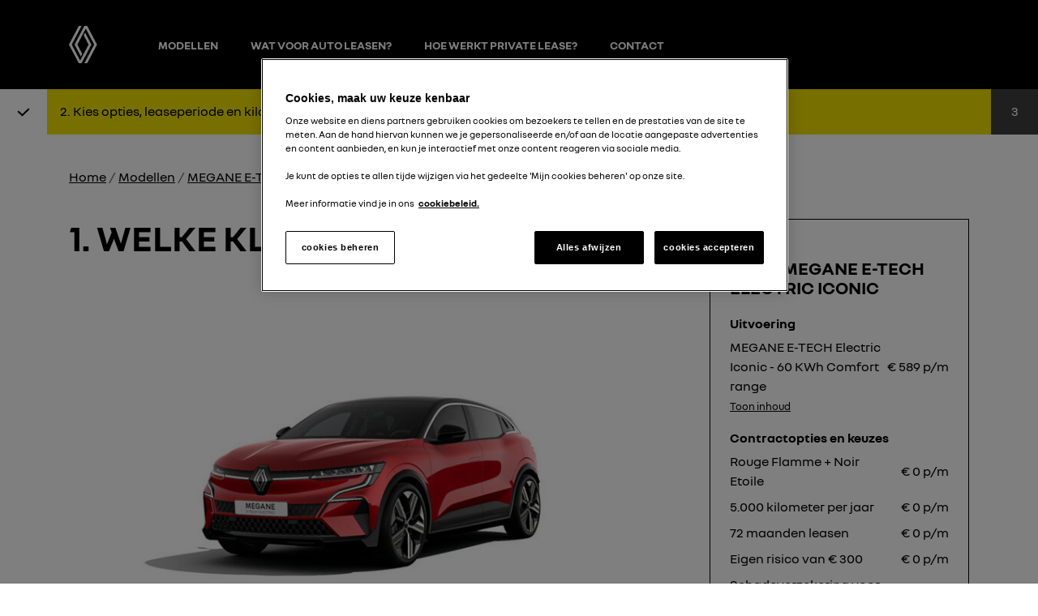

--- FILE ---
content_type: text/html; charset=UTF-8
request_url: https://privatelease.renault.nl/uitvoering/megane-e-tech-electric-iconic-60-kwh/
body_size: 21818
content:
<!DOCTYPE html>
<html lang="nl-NL" >
<head>
    <meta charset="UTF-8">
    <meta name="viewport" content="width=device-width, initial-scale=1.0">
    <link rel="profile" href="https://gmpg.org/xfn/11">
    <meta name='robots' content='index, follow, max-image-preview:large, max-snippet:-1, max-video-preview:-1' />
	<style>img:is([sizes="auto" i], [sizes^="auto," i]) { contain-intrinsic-size: 3000px 1500px }</style>
	
	<!-- This site is optimized with the Yoast SEO plugin v26.4 - https://yoast.com/wordpress/plugins/seo/ -->
	<title>MEGANE E-TECH electric Iconic 60 KWh | Renault Private Lease</title>
	<meta name="description" content="MEGANE E-TECH electric Iconic 60 KWh privé leasen? Rijd zorgeloos in een nieuwe Renault voor een vast en gunstig bedrag per maand. Ontdek jouw opties." />
	<link rel="canonical" href="https://privatelease.renault.nl/uitvoering/megane-e-tech-electric-iconic-60-kwh/" />
	<meta property="og:locale" content="nl_NL" />
	<meta property="og:type" content="article" />
	<meta property="og:title" content="MEGANE E-TECH electric Iconic 60 KWh | Renault Private Lease" />
	<meta property="og:description" content="MEGANE E-TECH electric Iconic 60 KWh privé leasen? Rijd zorgeloos in een nieuwe Renault voor een vast en gunstig bedrag per maand. Ontdek jouw opties." />
	<meta property="og:url" content="https://privatelease.renault.nl/uitvoering/megane-e-tech-electric-iconic-60-kwh/" />
	<meta property="og:site_name" content="Renault Private Lease" />
	<meta property="og:image" content="https://privatelease.renault.nl/wp-content/uploads/sites/4/2020/06/4.jpg" />
	<meta property="og:image:width" content="1280" />
	<meta property="og:image:height" content="720" />
	<meta property="og:image:type" content="image/jpeg" />
	<meta name="twitter:card" content="summary_large_image" />
	<meta name="twitter:label1" content="Geschatte leestijd" />
	<meta name="twitter:data1" content="1 minuut" />
	<script type="application/ld+json" class="yoast-schema-graph">{"@context":"https://schema.org","@graph":[{"@type":"WebPage","@id":"https://privatelease.renault.nl/uitvoering/megane-e-tech-electric-iconic-60-kwh/","url":"https://privatelease.renault.nl/uitvoering/megane-e-tech-electric-iconic-60-kwh/","name":"MEGANE E-TECH electric Iconic 60 KWh | Renault Private Lease","isPartOf":{"@id":"https://privatelease.renault.nl/#website"},"primaryImageOfPage":{"@id":"https://privatelease.renault.nl/uitvoering/megane-e-tech-electric-iconic-60-kwh/#primaryimage"},"image":{"@id":"https://privatelease.renault.nl/uitvoering/megane-e-tech-electric-iconic-60-kwh/#primaryimage"},"thumbnailUrl":"https://privatelease.renault.nl/wp-content/uploads/sites/4/2020/06/4.jpg","datePublished":"2026-01-16T15:49:34+00:00","description":"MEGANE E-TECH electric Iconic 60 KWh privé leasen? Rijd zorgeloos in een nieuwe Renault voor een vast en gunstig bedrag per maand. Ontdek jouw opties.","breadcrumb":{"@id":"https://privatelease.renault.nl/uitvoering/megane-e-tech-electric-iconic-60-kwh/#breadcrumb"},"inLanguage":"nl-NL","potentialAction":[{"@type":"ReadAction","target":["https://privatelease.renault.nl/uitvoering/megane-e-tech-electric-iconic-60-kwh/"]}]},{"@type":"ImageObject","inLanguage":"nl-NL","@id":"https://privatelease.renault.nl/uitvoering/megane-e-tech-electric-iconic-60-kwh/#primaryimage","url":"https://privatelease.renault.nl/wp-content/uploads/sites/4/2020/06/4.jpg","contentUrl":"https://privatelease.renault.nl/wp-content/uploads/sites/4/2020/06/4.jpg","width":1280,"height":720,"caption":"Zilveren auto op zonnige stadsweg met palmbomen."},{"@type":"BreadcrumbList","@id":"https://privatelease.renault.nl/uitvoering/megane-e-tech-electric-iconic-60-kwh/#breadcrumb","itemListElement":[{"@type":"ListItem","position":1,"name":"Home","item":"https://privatelease.renault.nl/"},{"@type":"ListItem","position":2,"name":"MEGANE &#8211; E-TECH Electric &#8211; Iconic &#8211; 60 kwh"}]},{"@type":"WebSite","@id":"https://privatelease.renault.nl/#website","url":"https://privatelease.renault.nl/","name":"Renault Private Lease","description":"","inLanguage":"nl-NL"}]}</script>
	<!-- / Yoast SEO plugin. -->


<link rel='dns-prefetch' href='//maps.googleapis.com' />
		<style>
			.lazyload,
			.lazyloading {
				max-width: 100%;
			}
		</style>
		<script type="text/javascript">
/* <![CDATA[ */
window._wpemojiSettings = {"baseUrl":"https:\/\/s.w.org\/images\/core\/emoji\/15.0.3\/72x72\/","ext":".png","svgUrl":"https:\/\/s.w.org\/images\/core\/emoji\/15.0.3\/svg\/","svgExt":".svg","source":{"concatemoji":"https:\/\/privatelease.renault.nl\/wp-includes\/js\/wp-emoji-release.min.js?ver=6.7.4"}};
/*! This file is auto-generated */
!function(i,n){var o,s,e;function c(e){try{var t={supportTests:e,timestamp:(new Date).valueOf()};sessionStorage.setItem(o,JSON.stringify(t))}catch(e){}}function p(e,t,n){e.clearRect(0,0,e.canvas.width,e.canvas.height),e.fillText(t,0,0);var t=new Uint32Array(e.getImageData(0,0,e.canvas.width,e.canvas.height).data),r=(e.clearRect(0,0,e.canvas.width,e.canvas.height),e.fillText(n,0,0),new Uint32Array(e.getImageData(0,0,e.canvas.width,e.canvas.height).data));return t.every(function(e,t){return e===r[t]})}function u(e,t,n){switch(t){case"flag":return n(e,"\ud83c\udff3\ufe0f\u200d\u26a7\ufe0f","\ud83c\udff3\ufe0f\u200b\u26a7\ufe0f")?!1:!n(e,"\ud83c\uddfa\ud83c\uddf3","\ud83c\uddfa\u200b\ud83c\uddf3")&&!n(e,"\ud83c\udff4\udb40\udc67\udb40\udc62\udb40\udc65\udb40\udc6e\udb40\udc67\udb40\udc7f","\ud83c\udff4\u200b\udb40\udc67\u200b\udb40\udc62\u200b\udb40\udc65\u200b\udb40\udc6e\u200b\udb40\udc67\u200b\udb40\udc7f");case"emoji":return!n(e,"\ud83d\udc26\u200d\u2b1b","\ud83d\udc26\u200b\u2b1b")}return!1}function f(e,t,n){var r="undefined"!=typeof WorkerGlobalScope&&self instanceof WorkerGlobalScope?new OffscreenCanvas(300,150):i.createElement("canvas"),a=r.getContext("2d",{willReadFrequently:!0}),o=(a.textBaseline="top",a.font="600 32px Arial",{});return e.forEach(function(e){o[e]=t(a,e,n)}),o}function t(e){var t=i.createElement("script");t.src=e,t.defer=!0,i.head.appendChild(t)}"undefined"!=typeof Promise&&(o="wpEmojiSettingsSupports",s=["flag","emoji"],n.supports={everything:!0,everythingExceptFlag:!0},e=new Promise(function(e){i.addEventListener("DOMContentLoaded",e,{once:!0})}),new Promise(function(t){var n=function(){try{var e=JSON.parse(sessionStorage.getItem(o));if("object"==typeof e&&"number"==typeof e.timestamp&&(new Date).valueOf()<e.timestamp+604800&&"object"==typeof e.supportTests)return e.supportTests}catch(e){}return null}();if(!n){if("undefined"!=typeof Worker&&"undefined"!=typeof OffscreenCanvas&&"undefined"!=typeof URL&&URL.createObjectURL&&"undefined"!=typeof Blob)try{var e="postMessage("+f.toString()+"("+[JSON.stringify(s),u.toString(),p.toString()].join(",")+"));",r=new Blob([e],{type:"text/javascript"}),a=new Worker(URL.createObjectURL(r),{name:"wpTestEmojiSupports"});return void(a.onmessage=function(e){c(n=e.data),a.terminate(),t(n)})}catch(e){}c(n=f(s,u,p))}t(n)}).then(function(e){for(var t in e)n.supports[t]=e[t],n.supports.everything=n.supports.everything&&n.supports[t],"flag"!==t&&(n.supports.everythingExceptFlag=n.supports.everythingExceptFlag&&n.supports[t]);n.supports.everythingExceptFlag=n.supports.everythingExceptFlag&&!n.supports.flag,n.DOMReady=!1,n.readyCallback=function(){n.DOMReady=!0}}).then(function(){return e}).then(function(){var e;n.supports.everything||(n.readyCallback(),(e=n.source||{}).concatemoji?t(e.concatemoji):e.wpemoji&&e.twemoji&&(t(e.twemoji),t(e.wpemoji)))}))}((window,document),window._wpemojiSettings);
/* ]]> */
</script>
<style id='wp-emoji-styles-inline-css' type='text/css'>

	img.wp-smiley, img.emoji {
		display: inline !important;
		border: none !important;
		box-shadow: none !important;
		height: 1em !important;
		width: 1em !important;
		margin: 0 0.07em !important;
		vertical-align: -0.1em !important;
		background: none !important;
		padding: 0 !important;
	}
</style>
<link rel='stylesheet' id='wp-block-library-css' href='https://privatelease.renault.nl/wp-includes/css/dist/block-library/style.min.css?ver=6.7.4' type='text/css' media='all' />
<link rel='stylesheet' id='wp-bootstrap-blocks-styles-css' href='https://privatelease.renault.nl/wp-content/plugins/wp-bootstrap-blocks/build/style-index.css?ver=5.2.1' type='text/css' media='all' />
<link rel='stylesheet' id='fontawesome-free-css' href='https://privatelease.renault.nl/wp-content/plugins/getwid/vendors/fontawesome-free/css/all.min.css?ver=5.5.0' type='text/css' media='all' />
<link rel='stylesheet' id='slick-css' href='https://privatelease.renault.nl/wp-content/plugins/getwid/vendors/slick/slick/slick.min.css?ver=1.9.0' type='text/css' media='all' />
<link rel='stylesheet' id='slick-theme-css' href='https://privatelease.renault.nl/wp-content/plugins/getwid/vendors/slick/slick/slick-theme.min.css?ver=1.9.0' type='text/css' media='all' />
<link rel='stylesheet' id='getwid-blocks-css' href='https://privatelease.renault.nl/wp-content/plugins/getwid/assets/css/blocks.style.css?ver=2.1.3' type='text/css' media='all' />
<style id='classic-theme-styles-inline-css' type='text/css'>
/*! This file is auto-generated */
.wp-block-button__link{color:#fff;background-color:#32373c;border-radius:9999px;box-shadow:none;text-decoration:none;padding:calc(.667em + 2px) calc(1.333em + 2px);font-size:1.125em}.wp-block-file__button{background:#32373c;color:#fff;text-decoration:none}
</style>
<style id='global-styles-inline-css' type='text/css'>
:root{--wp--preset--aspect-ratio--square: 1;--wp--preset--aspect-ratio--4-3: 4/3;--wp--preset--aspect-ratio--3-4: 3/4;--wp--preset--aspect-ratio--3-2: 3/2;--wp--preset--aspect-ratio--2-3: 2/3;--wp--preset--aspect-ratio--16-9: 16/9;--wp--preset--aspect-ratio--9-16: 9/16;--wp--preset--color--black: #000000;--wp--preset--color--cyan-bluish-gray: #abb8c3;--wp--preset--color--white: #ffffff;--wp--preset--color--pale-pink: #f78da7;--wp--preset--color--vivid-red: #cf2e2e;--wp--preset--color--luminous-vivid-orange: #ff6900;--wp--preset--color--luminous-vivid-amber: #fcb900;--wp--preset--color--light-green-cyan: #7bdcb5;--wp--preset--color--vivid-green-cyan: #00d084;--wp--preset--color--pale-cyan-blue: #8ed1fc;--wp--preset--color--vivid-cyan-blue: #0693e3;--wp--preset--color--vivid-purple: #9b51e0;--wp--preset--gradient--vivid-cyan-blue-to-vivid-purple: linear-gradient(135deg,rgba(6,147,227,1) 0%,rgb(155,81,224) 100%);--wp--preset--gradient--light-green-cyan-to-vivid-green-cyan: linear-gradient(135deg,rgb(122,220,180) 0%,rgb(0,208,130) 100%);--wp--preset--gradient--luminous-vivid-amber-to-luminous-vivid-orange: linear-gradient(135deg,rgba(252,185,0,1) 0%,rgba(255,105,0,1) 100%);--wp--preset--gradient--luminous-vivid-orange-to-vivid-red: linear-gradient(135deg,rgba(255,105,0,1) 0%,rgb(207,46,46) 100%);--wp--preset--gradient--very-light-gray-to-cyan-bluish-gray: linear-gradient(135deg,rgb(238,238,238) 0%,rgb(169,184,195) 100%);--wp--preset--gradient--cool-to-warm-spectrum: linear-gradient(135deg,rgb(74,234,220) 0%,rgb(151,120,209) 20%,rgb(207,42,186) 40%,rgb(238,44,130) 60%,rgb(251,105,98) 80%,rgb(254,248,76) 100%);--wp--preset--gradient--blush-light-purple: linear-gradient(135deg,rgb(255,206,236) 0%,rgb(152,150,240) 100%);--wp--preset--gradient--blush-bordeaux: linear-gradient(135deg,rgb(254,205,165) 0%,rgb(254,45,45) 50%,rgb(107,0,62) 100%);--wp--preset--gradient--luminous-dusk: linear-gradient(135deg,rgb(255,203,112) 0%,rgb(199,81,192) 50%,rgb(65,88,208) 100%);--wp--preset--gradient--pale-ocean: linear-gradient(135deg,rgb(255,245,203) 0%,rgb(182,227,212) 50%,rgb(51,167,181) 100%);--wp--preset--gradient--electric-grass: linear-gradient(135deg,rgb(202,248,128) 0%,rgb(113,206,126) 100%);--wp--preset--gradient--midnight: linear-gradient(135deg,rgb(2,3,129) 0%,rgb(40,116,252) 100%);--wp--preset--font-size--small: 13px;--wp--preset--font-size--medium: 20px;--wp--preset--font-size--large: 36px;--wp--preset--font-size--x-large: 42px;--wp--preset--spacing--20: 0.44rem;--wp--preset--spacing--30: 0.67rem;--wp--preset--spacing--40: 1rem;--wp--preset--spacing--50: 1.5rem;--wp--preset--spacing--60: 2.25rem;--wp--preset--spacing--70: 3.38rem;--wp--preset--spacing--80: 5.06rem;--wp--preset--shadow--natural: 6px 6px 9px rgba(0, 0, 0, 0.2);--wp--preset--shadow--deep: 12px 12px 50px rgba(0, 0, 0, 0.4);--wp--preset--shadow--sharp: 6px 6px 0px rgba(0, 0, 0, 0.2);--wp--preset--shadow--outlined: 6px 6px 0px -3px rgba(255, 255, 255, 1), 6px 6px rgba(0, 0, 0, 1);--wp--preset--shadow--crisp: 6px 6px 0px rgba(0, 0, 0, 1);}:where(.is-layout-flex){gap: 0.5em;}:where(.is-layout-grid){gap: 0.5em;}body .is-layout-flex{display: flex;}.is-layout-flex{flex-wrap: wrap;align-items: center;}.is-layout-flex > :is(*, div){margin: 0;}body .is-layout-grid{display: grid;}.is-layout-grid > :is(*, div){margin: 0;}:where(.wp-block-columns.is-layout-flex){gap: 2em;}:where(.wp-block-columns.is-layout-grid){gap: 2em;}:where(.wp-block-post-template.is-layout-flex){gap: 1.25em;}:where(.wp-block-post-template.is-layout-grid){gap: 1.25em;}.has-black-color{color: var(--wp--preset--color--black) !important;}.has-cyan-bluish-gray-color{color: var(--wp--preset--color--cyan-bluish-gray) !important;}.has-white-color{color: var(--wp--preset--color--white) !important;}.has-pale-pink-color{color: var(--wp--preset--color--pale-pink) !important;}.has-vivid-red-color{color: var(--wp--preset--color--vivid-red) !important;}.has-luminous-vivid-orange-color{color: var(--wp--preset--color--luminous-vivid-orange) !important;}.has-luminous-vivid-amber-color{color: var(--wp--preset--color--luminous-vivid-amber) !important;}.has-light-green-cyan-color{color: var(--wp--preset--color--light-green-cyan) !important;}.has-vivid-green-cyan-color{color: var(--wp--preset--color--vivid-green-cyan) !important;}.has-pale-cyan-blue-color{color: var(--wp--preset--color--pale-cyan-blue) !important;}.has-vivid-cyan-blue-color{color: var(--wp--preset--color--vivid-cyan-blue) !important;}.has-vivid-purple-color{color: var(--wp--preset--color--vivid-purple) !important;}.has-black-background-color{background-color: var(--wp--preset--color--black) !important;}.has-cyan-bluish-gray-background-color{background-color: var(--wp--preset--color--cyan-bluish-gray) !important;}.has-white-background-color{background-color: var(--wp--preset--color--white) !important;}.has-pale-pink-background-color{background-color: var(--wp--preset--color--pale-pink) !important;}.has-vivid-red-background-color{background-color: var(--wp--preset--color--vivid-red) !important;}.has-luminous-vivid-orange-background-color{background-color: var(--wp--preset--color--luminous-vivid-orange) !important;}.has-luminous-vivid-amber-background-color{background-color: var(--wp--preset--color--luminous-vivid-amber) !important;}.has-light-green-cyan-background-color{background-color: var(--wp--preset--color--light-green-cyan) !important;}.has-vivid-green-cyan-background-color{background-color: var(--wp--preset--color--vivid-green-cyan) !important;}.has-pale-cyan-blue-background-color{background-color: var(--wp--preset--color--pale-cyan-blue) !important;}.has-vivid-cyan-blue-background-color{background-color: var(--wp--preset--color--vivid-cyan-blue) !important;}.has-vivid-purple-background-color{background-color: var(--wp--preset--color--vivid-purple) !important;}.has-black-border-color{border-color: var(--wp--preset--color--black) !important;}.has-cyan-bluish-gray-border-color{border-color: var(--wp--preset--color--cyan-bluish-gray) !important;}.has-white-border-color{border-color: var(--wp--preset--color--white) !important;}.has-pale-pink-border-color{border-color: var(--wp--preset--color--pale-pink) !important;}.has-vivid-red-border-color{border-color: var(--wp--preset--color--vivid-red) !important;}.has-luminous-vivid-orange-border-color{border-color: var(--wp--preset--color--luminous-vivid-orange) !important;}.has-luminous-vivid-amber-border-color{border-color: var(--wp--preset--color--luminous-vivid-amber) !important;}.has-light-green-cyan-border-color{border-color: var(--wp--preset--color--light-green-cyan) !important;}.has-vivid-green-cyan-border-color{border-color: var(--wp--preset--color--vivid-green-cyan) !important;}.has-pale-cyan-blue-border-color{border-color: var(--wp--preset--color--pale-cyan-blue) !important;}.has-vivid-cyan-blue-border-color{border-color: var(--wp--preset--color--vivid-cyan-blue) !important;}.has-vivid-purple-border-color{border-color: var(--wp--preset--color--vivid-purple) !important;}.has-vivid-cyan-blue-to-vivid-purple-gradient-background{background: var(--wp--preset--gradient--vivid-cyan-blue-to-vivid-purple) !important;}.has-light-green-cyan-to-vivid-green-cyan-gradient-background{background: var(--wp--preset--gradient--light-green-cyan-to-vivid-green-cyan) !important;}.has-luminous-vivid-amber-to-luminous-vivid-orange-gradient-background{background: var(--wp--preset--gradient--luminous-vivid-amber-to-luminous-vivid-orange) !important;}.has-luminous-vivid-orange-to-vivid-red-gradient-background{background: var(--wp--preset--gradient--luminous-vivid-orange-to-vivid-red) !important;}.has-very-light-gray-to-cyan-bluish-gray-gradient-background{background: var(--wp--preset--gradient--very-light-gray-to-cyan-bluish-gray) !important;}.has-cool-to-warm-spectrum-gradient-background{background: var(--wp--preset--gradient--cool-to-warm-spectrum) !important;}.has-blush-light-purple-gradient-background{background: var(--wp--preset--gradient--blush-light-purple) !important;}.has-blush-bordeaux-gradient-background{background: var(--wp--preset--gradient--blush-bordeaux) !important;}.has-luminous-dusk-gradient-background{background: var(--wp--preset--gradient--luminous-dusk) !important;}.has-pale-ocean-gradient-background{background: var(--wp--preset--gradient--pale-ocean) !important;}.has-electric-grass-gradient-background{background: var(--wp--preset--gradient--electric-grass) !important;}.has-midnight-gradient-background{background: var(--wp--preset--gradient--midnight) !important;}.has-small-font-size{font-size: var(--wp--preset--font-size--small) !important;}.has-medium-font-size{font-size: var(--wp--preset--font-size--medium) !important;}.has-large-font-size{font-size: var(--wp--preset--font-size--large) !important;}.has-x-large-font-size{font-size: var(--wp--preset--font-size--x-large) !important;}
:where(.wp-block-post-template.is-layout-flex){gap: 1.25em;}:where(.wp-block-post-template.is-layout-grid){gap: 1.25em;}
:where(.wp-block-columns.is-layout-flex){gap: 2em;}:where(.wp-block-columns.is-layout-grid){gap: 2em;}
:root :where(.wp-block-pullquote){font-size: 1.5em;line-height: 1.6;}
</style>
<link rel='stylesheet' id='hide-admin-bar-based-on-user-roles-css' href='https://privatelease.renault.nl/wp-content/plugins/hide-admin-bar-based-on-user-roles/public/css/hide-admin-bar-based-on-user-roles-public.css?ver=6.0.5' type='text/css' media='all' />
<link rel='stylesheet' id='bootstrap-css' href='https://privatelease.renault.nl/wp-content/themes/digiboost-theme/assets/plugins/bootstrap/css/bootstrap.min.css?ver=1608668914' type='text/css' media='all' />
<link rel='stylesheet' id='fontawesome-css' href='https://privatelease.renault.nl/wp-content/themes/digiboost-theme/assets/plugins/fontawesome/css/all.min.css?ver=1608668916' type='text/css' media='all' />
<link rel='stylesheet' id='swiper-css' href='https://privatelease.renault.nl/wp-content/themes/digiboost-theme/assets/plugins/swiper/package/css/swiper.min.css?ver=1608668880' type='text/css' media='all' />
<link rel='stylesheet' id='ladda-css' href='https://privatelease.renault.nl/wp-content/themes/digiboost-theme/assets/plugins/ladda/ladda-themeless.min.css?ver=1608668896' type='text/css' media='all' />
<link rel='stylesheet' id='select2-css' href='https://privatelease.renault.nl/wp-content/themes/digiboost-theme/assets/plugins/select2/css/select2.css?ver=1611340584' type='text/css' media='all' />
<link rel='stylesheet' id='select2-bootstrap4-css' href='https://privatelease.renault.nl/wp-content/themes/digiboost-theme/assets/plugins/select2-bootstrap4/select2-bootstrap4.min.css?ver=1611783684' type='text/css' media='all' />
<link rel='stylesheet' id='blueimp-gallery-css' href='https://privatelease.renault.nl/wp-content/themes/digiboost-theme/assets/plugins/blueimp-gallery/css/blueimp-gallery.min.css?ver=1632556624' type='text/css' media='all' />
<link rel='stylesheet' id='nouislider-css' href='https://privatelease.renault.nl/wp-content/themes/digiboost-theme/assets/plugins/nouislider/nouislider.min.css?ver=1633778820' type='text/css' media='all' />
<link rel='stylesheet' id='bootstrap-datepicker-css' href='https://privatelease.renault.nl/wp-content/themes/digiboost-theme/assets/plugins/bootstrap-datepicker/bootstrap-datepicker.min.css?ver=1643139358' type='text/css' media='all' />
<link rel='stylesheet' id='base-css' href='https://privatelease.renault.nl/wp-content/themes/digiboost-theme/assets/css/base.css?ver=1764679153' type='text/css' media='all' />
<link rel='stylesheet' id='main-css' href='https://privatelease.renault.nl/wp-content/themes/digiboost-theme/assets/css/main.css?ver=1765367440' type='text/css' media='all' />
<link rel='stylesheet' id='child-style-css' href='https://privatelease.renault.nl/wp-content/themes/digiboost-theme-renault/style.css?ver=1759757130' type='text/css' media='all' />
<script type="text/javascript" src="https://privatelease.renault.nl/wp-includes/js/jquery/jquery.min.js?ver=3.7.1" id="jquery-core-js"></script>
<script type="text/javascript" src="https://privatelease.renault.nl/wp-includes/js/jquery/jquery-migrate.min.js?ver=3.4.1" id="jquery-migrate-js"></script>
<script type="text/javascript" src="https://privatelease.renault.nl/wp-content/plugins/hide-admin-bar-based-on-user-roles/public/js/hide-admin-bar-based-on-user-roles-public.js?ver=6.0.5" id="hide-admin-bar-based-on-user-roles-js"></script>
<link rel="EditURI" type="application/rsd+xml" title="RSD" href="https://privatelease.renault.nl/xmlrpc.php?rsd" />
<meta name="generator" content="WordPress 6.7.4" />
<link rel='shortlink' href='https://privatelease.renault.nl/?p=16953' />
<link rel="alternate" title="oEmbed (JSON)" type="application/json+oembed" href="https://privatelease.renault.nl/wp-json/oembed/1.0/embed?url=https%3A%2F%2Fprivatelease.renault.nl%2Fuitvoering%2Fmegane-e-tech-electric-iconic-60-kwh%2F" />
<link rel="alternate" title="oEmbed (XML)" type="text/xml+oembed" href="https://privatelease.renault.nl/wp-json/oembed/1.0/embed?url=https%3A%2F%2Fprivatelease.renault.nl%2Fuitvoering%2Fmegane-e-tech-electric-iconic-60-kwh%2F&#038;format=xml" />

        <script>window.dataLayer = window.dataLayer || []; </script>

        <!-- GTM Guidelines Container -->
        <script>(function(w,d,s,l,i){w[l]=w[l]||[];w[l].push({'gtm.start':new Date().getTime(),event:'gtm.js'});var f=d.getElementsByTagName(s)[0],j=d.createElement(s),dl=l!='dataLayer'?'&l='+l:'';j.async=true;j.src='https://www.googletagmanager.com/gtm.js?id='+i+dl;f.parentNode.insertBefore(j,f);})(window,document,'script','dataLayer','GTM-M2RS4PT');</script>
        <!-- End GTM Guidelines Container -->

        <!-- GTM Media Container -->
        <script>(function(w,d,s,l,i){w[l]=w[l]||[];w[l].push({'gtm.start':new Date().getTime(),event:'gtm.js'});var f=d.getElementsByTagName(s)[0],j=d.createElement(s),dl=l!='dataLayer'?'&l='+l:'';j.async=true;j.src='//www.googletagmanager.com/gtm.js?id='+i+dl;f.parentNode.insertBefore(j,f);})(window,document,'script','dataLayer','GTM-N3H6PF7');</script>
        <!-- End GTM Media Container -->
				<script>
			window.dataLayer.push({
				'brand' : 'Renault',
                'businessType' : 'new-car',
				'countryCode' : 'NL',
				'googleAccount' : 'UA-12350532-1',
				'languageCode' : 'nl',
				'pageName' : 'Renault|privateLease|personal-cars|megane-e-tech-electric-iconic-60-kwh|request_quote',
                'pageType' : 'form',
				'vehicleCategory' : 'personal-cars',
				'vehicleModel' : 'Megane E-tech Electric',
				'vehicleId' : 'BCB'
			});
		</script>

			<script>
			document.documentElement.className = document.documentElement.className.replace('no-js', 'js');
		</script>
				<style>
			.no-js img.lazyload {
				display: none;
			}

			figure.wp-block-image img.lazyloading {
				min-width: 150px;
			}

			.lazyload,
			.lazyloading {
				--smush-placeholder-width: 100px;
				--smush-placeholder-aspect-ratio: 1/1;
				width: var(--smush-image-width, var(--smush-placeholder-width)) !important;
				aspect-ratio: var(--smush-image-aspect-ratio, var(--smush-placeholder-aspect-ratio)) !important;
			}

						.lazyload, .lazyloading {
				opacity: 0;
			}

			.lazyloaded {
				opacity: 1;
				transition: opacity 400ms;
				transition-delay: 0ms;
			}

					</style>
		    <style type = "text/css" media="screen">
        div#wpadminbar ~ span.select2-container, body.admin-bar > span.select2-container {
            padding-top: 32px !important;
        }

        @media screen and ( max-width: 782px ) {
            div#wpadminbar ~ span.select2-container, body.admin-bar > span.select2-container {
                padding-top: 46px !important;
            }
        }
    </style>
            <script type="application/ld+json">
            {
                "@context": "https://schema.org/",
                "@type": "Car",
                "name": "MEGANE E-TECH Electric Iconic",
                "image": "https://privatelease.renault.nl/wp-content/uploads/sites/4/2025/04/ICONIC-aspect-ratio-786-540.jpg",
                "description": "",
                "brand": {
                    "@type": "Brand",
                    "name": "Renault"
                },
                "model": "MEGANE E-TECH Electric",
                "offers": {
                    "@type": "OfferForLease",
                    "url": "https://privatelease.renault.nl/uitvoering/megane-e-tech-electric-iconic-60-kwh/",
                    "businessFunction": "http://purl.org/goodrelations/v1#LeaseOut",
                    "priceCurrency": "EUR",
                    "Price": "589",
                    "leaseLength": {
                        "@type": "QuantitativeValue",
                        "value": "72",
                        "unitText": "months"
                    },
                    "itemOffered": "https://privatelease.renault.nl/uitvoering/megane-e-tech-electric-iconic-60-kwh/"
                },
                "color": ["Rouge Flamme + Noir Etoile","Blanc Glacier + Noir Etoile","Gris Schiste + Noir Etoile","Noir Etoile + Gris Schiste","Bleu Nocturne + Noir Etoile","Gris Rafale + Noir Etoile"]
            }
        </script>


    <link rel="icon" href="https://privatelease.renault.nl/wp-content/uploads/sites/4/2021/08/cropped-favicon-96x96-1-32x32.png" sizes="32x32" />
<link rel="icon" href="https://privatelease.renault.nl/wp-content/uploads/sites/4/2021/08/cropped-favicon-96x96-1-192x192.png" sizes="192x192" />
<link rel="apple-touch-icon" href="https://privatelease.renault.nl/wp-content/uploads/sites/4/2021/08/cropped-favicon-96x96-1-180x180.png" />
<meta name="msapplication-TileImage" content="https://privatelease.renault.nl/wp-content/uploads/sites/4/2021/08/cropped-favicon-96x96-1-270x270.png" />
    <!-- Google Tag Manager MFS NL-->
<script>(function(w,d,s,l,i){w[l]=w[l]||[];w[l].push({'gtm.start':
new Date().getTime(),event:'gtm.js'});var f=d.getElementsByTagName(s)[0],
j=d.createElement(s),dl=l!='dataLayer'?'&l='+l:'';j.async=true;j.src=
'https://www.googletagmanager.com/gtm.js?id='+i+dl;f.parentNode.insertBefore(j,f);
})(window,document,'script','dataLayer','GTM-WT38TB3W');</script>
<!-- End Google Tag Manager -->

<meta name="google-site-verification" content="m4yBKHZWkGe9i8lc-_s5mKzJEoevF7dcAHhaTueTDns" />


<!-- OneTrust Cookies Consent Notice start for privatelease.renault.nl -->
<script src="https://cdn.cookielaw.org/scripttemplates/otSDKStub.js" data-document-language="true" type="text/javascript" charset="UTF-8" data-domain-script="ad31a546-be41-44c9-8f3a-4e64fceb1fea" ></script>
<script type="text/javascript">
 
// Add the script below after calling the oneTrust cmp
function OptanonWrapper() {
// Get initial OnetrustActiveGroups ids
    if(typeof OptanonWrapperCount == "undefined"){
        otGetInitialGrps();
    }

    //Delete cookies
    otDeleteCookie(otIniGrps);

    // Assign OnetrustActiveGroups to custom variable
    function otGetInitialGrps(){
        OptanonWrapperCount = '';
        otIniGrps = window.Optanon.GetDomainData().Groups.map(obj => obj.OptanonGroupId !== undefined ? obj.OptanonGroupId : null)
    }

    function otDeleteCookie(iniOptGrpId)
    {
        var otDomainGrps = JSON.parse(JSON.stringify(Optanon.GetDomainData().Groups));
        var otDeletedGrpIds = otGetInactiveId(iniOptGrpId, OnetrustActiveGroups);
        if(otDeletedGrpIds.length != 0 && otDomainGrps.length !=0){
            for(var i=0; i < otDomainGrps.length; i++){
                //Check if CustomGroupId matches
                if(otDomainGrps[i]['CustomGroupId'] != '' && otDeletedGrpIds.includes(otDomainGrps[i]['CustomGroupId'])){
                    for(var j=0; j < otDomainGrps[i]['Cookies'].length; j++){
                        // console.log("otDeleteCookie",otDomainGrps[i]['Cookies'][j]['Name'])
                        //Delete cookie
                        eraseCookie(otDomainGrps[i]['Cookies'][j]['Name'],otDomainGrps[i]['Cookies'][j]['Host'] );
                    }
                }

                //Check if Hostid matches
                if(otDomainGrps[i]['Hosts'].length != 0){
                    for(var j=0; j < otDomainGrps[i]['Hosts'].length; j++){
                        //Check if HostId presents in the deleted list and cookie array is not blank
                        if(otDeletedGrpIds.includes(otDomainGrps[i]['Hosts'][j]['HostId']) && otDomainGrps[i]['Hosts'][j]['Cookies'].length !=0){
                            for(var k=0; k < otDomainGrps[i]['Hosts'][j]['Cookies'].length; k++){
                                //Delete cookie
                                eraseCookie(otDomainGrps[i]['Hosts'][j]['Cookies'][k]['Name'], otDomainGrps[i]['Hosts'][j]['Cookies'][k]['Host']);
                            }
                        }
                    }
                }

            }
        }
        otGetInitialGrps(); //Reassign new group ids
    }

    //Get inactive ids
    function otGetInactiveId(customIniId, otActiveGrp){
        //Initial OnetrustActiveGroups
        // console.log("otGetInactiveId",customIniId)
        customIniId = customIniId.split(",");
        customIniId = customIniId.filter(Boolean);

        //After action OnetrustActiveGroups
        otActiveGrp = otActiveGrp.split(",");
        otActiveGrp = otActiveGrp.filter(Boolean);

        var result=[];
        for (var i=0; i < customIniId.length; i++){
            if ( otActiveGrp.indexOf(customIniId[i]) <= -1 ){
                result.push(customIniId[i]);
            }
        }
        return result;
    }

    //Delete cookie
    function eraseCookie(name, host) {
        //Delete root path cookies
        domainName = window.location.hostname;
        document.cookie = name + '=; Max-Age=-99999999; Path=/;Domain=' + domainName;
        document.cookie = name + '=; Max-Age=-99999999; Path=/;Domain=' + host;
        document.cookie = name + '=; Max-Age=-99999999; Path=/;Domain=.' + host;
        document.cookie = name + '=; Max-Age=-99999999; Path=/;';

        //Delete LSO incase LSO being used, cna be commented out.
        localStorage.removeItem(name);

        //Check for the current path of the page
        pathArray = window.location.pathname.split('/');
        //Loop through path hierarchy and delete potential cookies at each path.
        for (var i = 0; i < pathArray.length; i++) {
            if (pathArray[i]) {
                //Build the path string from the Path Array e.g /site/login
                var currentPath = pathArray.slice(0, i + 1).join('/');
                document.cookie = name + '=; Max-Age=-99999999; Path=' + currentPath + ';Domain=' + domainName;
                document.cookie = name + '=; Max-Age=-99999999; Path=' + currentPath + ';Domain=' + host;
                document.cookie = name + '=; Max-Age=-99999999; Path=' + currentPath + ';Domain=.' + host;
                document.cookie = name + '=; Max-Age=-99999999; Path=' + currentPath + ';';
                //Maybe path has a trailing slash!
                document.cookie = name + '=; Max-Age=-99999999; Path=' + currentPath + '/;Domain=' + domainName;
                document.cookie = name + '=; Max-Age=-99999999; Path=' + currentPath + '/;Domain=' + host;
                document.cookie = name + '=; Max-Age=-99999999; Path=' + currentPath + '/;Domain=.' + host;
                document.cookie = name + '=; Max-Age=-99999999; Path=' + currentPath + '/;';
            }
        }
    }
}

</script>
<!-- OneTrust Cookies Consent Notice end for privatelease.renault.nl -->

</head>

<body class="car-version-template-default single single-car-version postid-16953">

<!-- Google Tag Manager (noscript) MFS NL -->
<noscript><iframe data-src="https://www.googletagmanager.com/ns.html?id=GTM-WT38TB3W"
height="0" width="0" style="display:none;visibility:hidden" src="[data-uri]" class="lazyload" data-load-mode="1"></iframe></noscript>
<!-- End Google Tag Manager (noscript) -->
<header class="site-header">
    <div class="container">
        <a href="https://privatelease.renault.nl" class="renault-logo">
            <svg role="img" aria-labelledby="svgTitle svgDesc" xmlns="http://www.w3.org/2000/svg" viewBox="0 0 66 86">
                <title id="svgTitle">Renault</title>
                <desc id="svgDesc">Logo</desc>
                <path d="M52.3 43l-23 43H23L0 43 22.9 0h6.5L6.5 43l19.6 36.9L45.7 43 34.3 21.5l3.3-6.1L52.3 43zM42.5 0h-6.6L13.1 43l14.7 27.6 3.2-6.1L19.6 43 39.2 6l19.6 37-22.9 43h6.6l22.8-43L42.5 0z"></path>
            </svg>
        </a>

        
<div class="mobile-menu-bg"></div>

<div class="menu-container">
    <div class="menu">
        <ul id="menu-main-menu" class=""><li id="menu-item-11879" class="menu-item menu-item-type-post_type menu-item-object-page menu-item-has-children menu-item-11879"><a href="https://privatelease.renault.nl/onze-private-lease-modellen/">Modellen<span class="mobile-toggle"></span><span class="caret"></span></a>
<ul class="sub-menu">
	<li id="menu-item-16365" class="menu-item menu-item-type-custom menu-item-object-custom menu-item-has-children menu-item-16365"><a href="#">Alle modellen<span class="mobile-toggle"></span><span class="caret"></span></a>
	<ul class="sub-menu">
		<li id="menu-item-24043" class="menu-item menu-item-type-custom menu-item-object-custom menu-item-24043"><a href="https://privatelease.renault.nl/modellen/renault-5">Renault 5 E-tech Electric<span class="mobile-toggle"></span><span class="caret"></span></a></li>
		<li id="menu-item-16364" class="menu-item menu-item-type-custom menu-item-object-custom menu-item-16364"><a href="https://privatelease.renault.nl/modellen/renault-clio/">Nieuwe Clio<span class="mobile-toggle"></span><span class="caret"></span></a></li>
		<li id="menu-item-24525" class="menu-item menu-item-type-custom menu-item-object-custom menu-item-24525"><a href="https://privatelease.renault.nl/modellen/renault-4/">Renault 4 E-tech Electric<span class="mobile-toggle"></span><span class="caret"></span></a></li>
		<li id="menu-item-16367" class="menu-item menu-item-type-custom menu-item-object-custom menu-item-16367"><a href="https://privatelease.renault.nl/modellen/renault-captur/">Captur<span class="mobile-toggle"></span><span class="caret"></span></a></li>
		<li id="menu-item-16512" class="menu-item menu-item-type-custom menu-item-object-custom menu-item-16512"><a href="https://privatelease.renault.nl/modellen/renault-megane-e-tech-electric/">Megane E-tech Electric<span class="mobile-toggle"></span><span class="caret"></span></a></li>
		<li id="menu-item-23995" class="menu-item menu-item-type-custom menu-item-object-custom menu-item-23995"><a href="https://privatelease.renault.nl/modellen/renault-symbioz">Symbioz<span class="mobile-toggle"></span><span class="caret"></span></a></li>
		<li id="menu-item-23370" class="menu-item menu-item-type-custom menu-item-object-custom menu-item-23370"><a href="https://privatelease.renault.nl/modellen/renault-scenic/">Scenic E-Tech Electric<span class="mobile-toggle"></span><span class="caret"></span></a></li>
		<li id="menu-item-16638" class="menu-item menu-item-type-custom menu-item-object-custom menu-item-16638"><a href="https://privatelease.renault.nl/modellen/renault-austral/">Austral<span class="mobile-toggle"></span><span class="caret"></span></a></li>
		<li id="menu-item-23725" class="menu-item menu-item-type-custom menu-item-object-custom menu-item-23725"><a href="https://privatelease.renault.nl/modellen/renault-rafale/">RAFALE<span class="mobile-toggle"></span><span class="caret"></span></a></li>
		<li id="menu-item-22818" class="menu-item menu-item-type-custom menu-item-object-custom menu-item-22818"><a href="https://privatelease.renault.nl/modellen/renault-espace/">ESPACE<span class="mobile-toggle"></span><span class="caret"></span></a></li>
	</ul>
</li>
	<li id="menu-item-16513" class="menu-item menu-item-type-custom menu-item-object-custom menu-item-has-children menu-item-16513"><a href="#">Hybride rijden<span class="mobile-toggle"></span><span class="caret"></span></a>
	<ul class="sub-menu">
		<li id="menu-item-16514" class="menu-item menu-item-type-custom menu-item-object-custom menu-item-16514"><a href="https://privatelease.renault.nl/modellen/renault-clio/?filters%5Bcar_version_fuel_type%5D%5B%5D=hybrid">Nieuwe Clio<span class="mobile-toggle"></span><span class="caret"></span></a></li>
		<li id="menu-item-16515" class="menu-item menu-item-type-custom menu-item-object-custom menu-item-16515"><a href="https://privatelease.renault.nl/modellen/renault-captur/?filters%5Bcar_version_fuel_type%5D%5B%5D=hybrid&#038;filters%5Bcar_version_fuel_type%5D%5B%5D=pluginhybrid">Captur<span class="mobile-toggle"></span><span class="caret"></span></a></li>
		<li id="menu-item-16623" class="menu-item menu-item-type-custom menu-item-object-custom menu-item-16623"><a href="https://privatelease.renault.nl/modellen/renault-austral/">Austral<span class="mobile-toggle"></span><span class="caret"></span></a></li>
		<li id="menu-item-23724" class="menu-item menu-item-type-custom menu-item-object-custom menu-item-23724"><a href="https://privatelease.renault.nl/modellen/renault-rafale/">RAFALE<span class="mobile-toggle"></span><span class="caret"></span></a></li>
		<li id="menu-item-22819" class="menu-item menu-item-type-custom menu-item-object-custom menu-item-22819"><a href="https://privatelease.renault.nl/modellen/renault-espace/">ESPACE<span class="mobile-toggle"></span><span class="caret"></span></a></li>
		<li id="menu-item-23870" class="menu-item menu-item-type-custom menu-item-object-custom menu-item-23870"><a href="https://privatelease.renault.nl/modellen/renault-symbioz">Symbioz<span class="mobile-toggle"></span><span class="caret"></span></a></li>
	</ul>
</li>
	<li id="menu-item-16388" class="menu-item menu-item-type-custom menu-item-object-custom menu-item-has-children menu-item-16388"><a href="#">Elektrisch rijden<span class="mobile-toggle"></span><span class="caret"></span></a>
	<ul class="sub-menu">
		<li id="menu-item-23963" class="menu-item menu-item-type-custom menu-item-object-custom menu-item-23963"><a href="https://privatelease.renault.nl/modellen/renault-5">Renault 5 E-tech Electric<span class="mobile-toggle"></span><span class="caret"></span></a></li>
		<li id="menu-item-24526" class="menu-item menu-item-type-custom menu-item-object-custom menu-item-24526"><a href="https://privatelease.renault.nl/modellen/renault-4/">Renault 4 E-tech Electric<span class="mobile-toggle"></span><span class="caret"></span></a></li>
		<li id="menu-item-16370" class="menu-item menu-item-type-custom menu-item-object-custom menu-item-16370"><a href="https://privatelease.renault.nl/modellen/renault-megane-e-tech-electric/">Megane E-tech Electric<span class="mobile-toggle"></span><span class="caret"></span></a></li>
		<li id="menu-item-23369" class="menu-item menu-item-type-custom menu-item-object-custom menu-item-23369"><a href="https://privatelease.renault.nl/modellen/renault-scenic/">Scenic E-Tech Electric<span class="mobile-toggle"></span><span class="caret"></span></a></li>
	</ul>
</li>
</ul>
</li>
<li id="menu-item-16611" class="menu-item menu-item-type-custom menu-item-object-custom menu-item-has-children menu-item-16611"><a href="#">Wat voor auto leasen?<span class="mobile-toggle"></span><span class="caret"></span></a>
<ul class="sub-menu">
	<li id="menu-item-20291" class="menu-item menu-item-type-custom menu-item-object-custom menu-item-has-children menu-item-20291"><a href="#">Wat voor auto leasen?<span class="mobile-toggle"></span><span class="caret"></span></a>
	<ul class="sub-menu">
		<li id="menu-item-21975" class="menu-item menu-item-type-post_type menu-item-object-page menu-item-21975"><a href="https://privatelease.renault.nl/welke-auto-leasen/">Welke auto Leasen?<span class="mobile-toggle"></span><span class="caret"></span></a></li>
		<li id="menu-item-20296" class="menu-item menu-item-type-custom menu-item-object-custom menu-item-20296"><a href="https://privatelease.renault.nl/suv-leasen/">SUV leasen<span class="mobile-toggle"></span><span class="caret"></span></a></li>
		<li id="menu-item-20297" class="menu-item menu-item-type-custom menu-item-object-custom menu-item-20297"><a href="https://privatelease.renault.nl/gezinsauto/">Gezinsauto leasen<span class="mobile-toggle"></span><span class="caret"></span></a></li>
		<li id="menu-item-20298" class="menu-item menu-item-type-custom menu-item-object-custom menu-item-20298"><a href="https://privatelease.renault.nl/kleine-auto/">Kleine auto leasen<span class="mobile-toggle"></span><span class="caret"></span></a></li>
		<li id="menu-item-20294" class="menu-item menu-item-type-custom menu-item-object-custom menu-item-20294"><a href="https://privatelease.renault.nl/private-lease-elektrisch/">Elektrische auto leasen<span class="mobile-toggle"></span><span class="caret"></span></a></li>
		<li id="menu-item-20295" class="menu-item menu-item-type-custom menu-item-object-custom menu-item-20295"><a href="https://privatelease.renault.nl/hybride/">Hybride auto leasen<span class="mobile-toggle"></span><span class="caret"></span></a></li>
		<li id="menu-item-21055" class="menu-item menu-item-type-custom menu-item-object-custom menu-item-21055"><a href="https://privatelease.renault.nl/private-lease-plug-in-hybrid/">Plug-in hybride auto leasen<span class="mobile-toggle"></span><span class="caret"></span></a></li>
		<li id="menu-item-21976" class="menu-item menu-item-type-post_type menu-item-object-page menu-item-21976"><a href="https://privatelease.renault.nl/zuinige-auto-leasen/">Zuinige auto leasen<span class="mobile-toggle"></span><span class="caret"></span></a></li>
		<li id="menu-item-20292" class="menu-item menu-item-type-custom menu-item-object-custom menu-item-20292"><a href="https://privatelease.renault.nl/automaat/">Automaat leasen<span class="mobile-toggle"></span><span class="caret"></span></a></li>
		<li id="menu-item-21057" class="menu-item menu-item-type-custom menu-item-object-custom menu-item-21057"><a href="https://privatelease.renault.nl/private-lease-diesel-auto/">Diesel leasen<span class="mobile-toggle"></span><span class="caret"></span></a></li>
	</ul>
</li>
	<li id="menu-item-16612" class="menu-item menu-item-type-custom menu-item-object-custom menu-item-has-children menu-item-16612"><a href="#">Prijzen<span class="mobile-toggle"></span><span class="caret"></span></a>
	<ul class="sub-menu">
		<li id="menu-item-16614" class="menu-item menu-item-type-custom menu-item-object-custom menu-item-16614"><a href="https://privatelease.renault.nl/renault-private-lease-prijzen/tot-400-euro/">Private lease tot € 400 p/m<span class="mobile-toggle"></span><span class="caret"></span></a></li>
		<li id="menu-item-16615" class="menu-item menu-item-type-custom menu-item-object-custom menu-item-16615"><a href="https://privatelease.renault.nl/renault-private-lease-prijzen/tot-500-euro/">Private lease tot € 500 p/m<span class="mobile-toggle"></span><span class="caret"></span></a></li>
		<li id="menu-item-16617" class="menu-item menu-item-type-custom menu-item-object-custom menu-item-16617"><a href="https://privatelease.renault.nl/renault-private-lease-prijzen/boven-500-euro/">Private Lease vanaf € 500 p/m<span class="mobile-toggle"></span><span class="caret"></span></a></li>
	</ul>
</li>
	<li id="menu-item-16613" class="menu-item menu-item-type-custom menu-item-object-custom menu-item-has-children menu-item-16613"><a href="#">Nieuw<span class="mobile-toggle"></span><span class="caret"></span></a>
	<ul class="sub-menu">
		<li id="menu-item-26285" class="menu-item menu-item-type-custom menu-item-object-custom menu-item-26285"><a href="https://privatelease.renault.nl/coming-soon/?car_id=26282">Twingo (blijf op de hoogte)<span class="mobile-toggle"></span><span class="caret"></span></a></li>
		<li id="menu-item-24547" class="menu-item menu-item-type-custom menu-item-object-custom menu-item-24547"><a href="https://privatelease.renault.nl/coming-soon/?car_version_id=24437">Renault 5 Turbo 3E (blijf op de hoogte)<span class="mobile-toggle"></span><span class="caret"></span></a></li>
		<li id="menu-item-16628" class="menu-item menu-item-type-custom menu-item-object-custom menu-item-16628"><a href="https://privatelease.renault.nl/acties/">Private Lease acties en deals<span class="mobile-toggle"></span><span class="caret"></span></a></li>
	</ul>
</li>
</ul>
</li>
<li id="menu-item-16610" class="menu-item menu-item-type-custom menu-item-object-custom menu-item-has-children menu-item-16610"><a href="#">Hoe werkt Private Lease?<span class="mobile-toggle"></span><span class="caret"></span></a>
<ul class="sub-menu">
	<li id="menu-item-16374" class="menu-item menu-item-type-custom menu-item-object-custom menu-item-has-children menu-item-16374"><a href="https://privatelease.renault.nl/hoe-werkt-het/">Hoe werkt Private Lease?<span class="mobile-toggle"></span><span class="caret"></span></a>
	<ul class="sub-menu">
		<li id="menu-item-16618" class="menu-item menu-item-type-post_type menu-item-object-page menu-item-16618"><a href="https://privatelease.renault.nl/private-lease-voordeliger/">Private lease of kopen?<span class="mobile-toggle"></span><span class="caret"></span></a></li>
		<li id="menu-item-16379" class="menu-item menu-item-type-post_type menu-item-object-page menu-item-16379"><a href="https://privatelease.renault.nl/zzp-ondernemer/">Private Lease voor ZZP / ondernemers<span class="mobile-toggle"></span><span class="caret"></span></a></li>
		<li id="menu-item-16619" class="menu-item menu-item-type-post_type menu-item-object-page menu-item-16619"><a href="https://privatelease.renault.nl/lease-kopen/">Private Lease, belasting en bijtelling<span class="mobile-toggle"></span><span class="caret"></span></a></li>
		<li id="menu-item-16375" class="menu-item menu-item-type-post_type menu-item-object-page menu-item-16375"><a href="https://privatelease.renault.nl/bkr-en-hypotheek/">Private Lease, BKR en hypotheek<span class="mobile-toggle"></span><span class="caret"></span></a></li>
		<li id="menu-item-26278" class="menu-item menu-item-type-post_type menu-item-object-page menu-item-26278"><a href="https://privatelease.renault.nl/hoe-werkt-het/">Meer over Private Lease<span class="mobile-toggle"></span><span class="caret"></span></a></li>
	</ul>
</li>
	<li id="menu-item-16373" class="menu-item menu-item-type-custom menu-item-object-custom menu-item-has-children menu-item-16373"><a href="#">Meer weten<span class="mobile-toggle"></span><span class="caret"></span></a>
	<ul class="sub-menu">
		<li id="menu-item-21345" class="menu-item menu-item-type-custom menu-item-object-custom menu-item-21345"><a href="https://privatelease.renault.nl/hoe-werkt-het/">Over private lease<span class="mobile-toggle"></span><span class="caret"></span></a></li>
		<li id="menu-item-16381" class="menu-item menu-item-type-post_type menu-item-object-page menu-item-16381"><a href="https://privatelease.renault.nl/veelgestelde-vragen/">Veelgestelde vragen<span class="mobile-toggle"></span><span class="caret"></span></a></li>
		<li id="menu-item-23886" class="menu-item menu-item-type-custom menu-item-object-custom menu-item-23886"><a href="https://privatelease.renault.nl/over-ons/">Over ons<span class="mobile-toggle"></span><span class="caret"></span></a></li>
		<li id="menu-item-16621" class="menu-item menu-item-type-post_type menu-item-object-page menu-item-16621"><a href="https://privatelease.renault.nl/contact/">Contact<span class="mobile-toggle"></span><span class="caret"></span></a></li>
	</ul>
</li>
</ul>
</li>
<li id="menu-item-26003" class="menu-item menu-item-type-custom menu-item-object-custom menu-item-has-children menu-item-26003"><a href="#">Contact<span class="mobile-toggle"></span><span class="caret"></span></a>
<ul class="sub-menu">
	<li id="menu-item-26004" class="menu-item menu-item-type-custom menu-item-object-custom menu-item-has-children menu-item-26004"><a href="#">Contactmogelijkheden<span class="mobile-toggle"></span><span class="caret"></span></a>
	<ul class="sub-menu">
		<li id="menu-item-11882" class="menu-item menu-item-type-post_type menu-item-object-page menu-item-11882"><a href="https://privatelease.renault.nl/contact/">Algemeen contact<span class="mobile-toggle"></span><span class="caret"></span></a></li>
		<li id="menu-item-26005" class="menu-item menu-item-type-post_type menu-item-object-page menu-item-26005"><a href="https://privatelease.renault.nl/dealer-contact/">Dealer contact<span class="mobile-toggle"></span><span class="caret"></span></a></li>
	</ul>
</li>
</ul>
</li>
</ul>
            </div>
</div>

<button class="hamburger hamburger--squeeze" type="button" id="toggle-menu-btn" aria-label="Toggle menu">
    <span class="hamburger-box">
        <span class="hamburger-inner"></span>
    </span>
    <span class="sr-only">Menu</span>
</button>
    </div>
    <div class="submenu-bg"></div>
</header>

        <main>
        
        
            <nav class="sub-nav" aria-label="Configuratie stappen">
                <ul class="row no-gutters">
                    <li class="col-auto finished"><a href="https://privatelease.renault.nl/modellen/renault-megane-e-tech-electric/"><span class="step-nr">1</span><span class="step-title">Kies uitvoering</span><span class="sr-only">Stap 1: Kies uitvoering</span></a></li>
                    <li class="col active"><a href="#"><span class="step-nr">2</span><span class="step-title">Kies opties, leaseperiode en kilometers</span><span class="sr-only">Stap 2: Kies opties, leaseperiode en kilometers</span></a></li>
                    <li class="col-auto"><a href="#"><span class="step-nr">3</span><span class="step-title">Krijg een offerte</span><span class="sr-only">Stap 3: Krijg een offertes</span></a></li>
                </ul>
            </nav>

            <div class="mobile-overview-summary-wrap">
                <div class="mobile-overview-summary">
                    <div class="container">
                        <div class="row no-gutters">
                            <div class="col">
                                <strong>Totaal</strong>
                            </div>
                            <div class="col-auto">
                                <strong>€ <span class="total-price">589</span></strong>
                            </div>
                        </div>
                    </div>
                </div>
            </div>

            <div class="container">
                
                <ul class="site-breadcrumb">
                    <li><a href="/">Home</a></li>
                    <li><a href="/#onzeautos">Modellen</a></li>
                    <li><a href="https://privatelease.renault.nl/modellen/renault-megane-e-tech-electric/">MEGANE E-TECH Electric</a></li>
                    <li class="current">MEGANE E-TECH Electric Iconic</li>
                </ul>

                <!--<a href="https://privatelease.renault.nl/modellen/renault-megane-e-tech-electric/" class="prev-link">Terug</a>-->
            </div>




            <div class="container configurator">
                <form method="get" action="https://privatelease.renault.nl/gegevens" id="configuration-form" data-selection="{&quot;car_version&quot;:{&quot;value&quot;:16953,&quot;price&quot;:&quot;589&quot;},&quot;color&quot;:{&quot;value&quot;:&quot;Rouge Flamme + Noir Etoile&quot;,&quot;price&quot;:&quot;0&quot;,&quot;image&quot;:16960},&quot;lease_term&quot;:{&quot;value&quot;:&quot;72&quot;,&quot;price&quot;:0},&quot;num_kilometers&quot;:{&quot;value&quot;:&quot;5000&quot;,&quot;price&quot;:0},&quot;casco&quot;:{&quot;value&quot;:&quot;Eigen risico van \u20ac 300&quot;,&quot;price&quot;:&quot;0&quot;},&quot;contract_options&quot;:{&quot;Schadeverzekering voor inzittenden&quot;:{&quot;value&quot;:&quot;Schadeverzekering voor inzittenden&quot;,&quot;price&quot;:0,&quot;description&quot;:&quot;&quot;,&quot;section&quot;:&quot;default&quot;},&quot;Bescherming bij werkloosheid en\/of arbeidsongeschiktheid*&quot;:{&quot;value&quot;:&quot;Bescherming bij werkloosheid en\/of arbeidsongeschiktheid*&quot;,&quot;price&quot;:0,&quot;description&quot;:&quot;&quot;,&quot;section&quot;:&quot;default&quot;}}}">
                    <input type="hidden" name="car_version_id" value="16953" />
                    <div class="row no-gutters sticky-sidebar-container">
                        <div class="col-lg-8">

                            <section class="section section-colors mt-0">
                                <h2 class="config-section-title"><span class="nr">1</span> Welke kleur wordt het?</h2>

                                                                    <img id="current-color-img" data-src="https://privatelease.renault.nl/wp-content/uploads/sites/4/2022/10/two-tone-rouge-flamme-and-noir-etoile-aspect-ratio-786-540-786x540.jpg" alt="MEGANE &#8211; E-TECH Electric &#8211; Iconic &#8211; 60 kwh" class="img-fluid lazyload" src="[data-uri]" style="--smush-placeholder-width: 786px; --smush-placeholder-aspect-ratio: 786/540;" />
                                
                                <div class="current-color">
                                    <div><span id="current-color-name">Rouge Flamme + Noir Etoile</span></div>
                                    <div><strong>+ € <span id="current-color-price">0</span> per maand</strong></div>
                                </div>
                                <div class="color-picker">
                                                                                                                                                    

                                        <label class="color">
                                            <input type="radio" name="color" value="Rouge Flamme + Noir Etoile" checked data-color-image="https://privatelease.renault.nl/wp-content/uploads/sites/4/2022/10/two-tone-rouge-flamme-and-noir-etoile-aspect-ratio-786-540-786x540.jpg" data-price_per_lease_term="[{&quot;lease_term&quot;:&quot;72&quot;,&quot;price&quot;:&quot;0&quot;},{&quot;lease_term&quot;:&quot;60&quot;,&quot;price&quot;:&quot;0&quot;},{&quot;lease_term&quot;:&quot;48&quot;,&quot;price&quot;:&quot;0&quot;},{&quot;lease_term&quot;:&quot;36&quot;,&quot;price&quot;:&quot;0&quot;},{&quot;lease_term&quot;:&quot;24&quot;,&quot;price&quot;:&quot;0&quot;}]">
                                                                                            <span>
                                                    <i class="two-tone" style="border-color: #0a0a0a #e00000 #e00000 #0a0a0a;"></i>
                                                                                                    </span>
                                                                                    </label>
                                                                            

                                        <label class="color">
                                            <input type="radio" name="color" value="Blanc Glacier + Noir Etoile"  data-color-image="https://privatelease.renault.nl/wp-content/uploads/sites/4/2022/10/two-tone-blanc-glacier-and-noir-etoile-aspect-ratio-786-540-786x540.jpg" data-price_per_lease_term="[{&quot;lease_term&quot;:&quot;72&quot;,&quot;price&quot;:&quot;3&quot;},{&quot;lease_term&quot;:&quot;60&quot;,&quot;price&quot;:&quot;3&quot;},{&quot;lease_term&quot;:&quot;48&quot;,&quot;price&quot;:&quot;4&quot;},{&quot;lease_term&quot;:&quot;36&quot;,&quot;price&quot;:&quot;5&quot;},{&quot;lease_term&quot;:&quot;24&quot;,&quot;price&quot;:&quot;7&quot;}]">
                                                                                            <span>
                                                    <i class="two-tone" style="border-color: #0a0a0a #f9f9f9 #f9f9f9 #0a0a0a;"></i>
                                                                                                    </span>
                                                                                    </label>
                                                                            

                                        <label class="color">
                                            <input type="radio" name="color" value="Gris Schiste + Noir Etoile"  data-color-image="https://privatelease.renault.nl/wp-content/uploads/sites/4/2022/10/two-tone-gris-schiste-and-noir-etoile-aspect-ratio-786-540-786x540.jpg" data-price_per_lease_term="[{&quot;lease_term&quot;:&quot;72&quot;,&quot;price&quot;:&quot;10&quot;},{&quot;lease_term&quot;:&quot;60&quot;,&quot;price&quot;:&quot;11&quot;},{&quot;lease_term&quot;:&quot;48&quot;,&quot;price&quot;:&quot;13&quot;},{&quot;lease_term&quot;:&quot;36&quot;,&quot;price&quot;:&quot;17&quot;},{&quot;lease_term&quot;:&quot;24&quot;,&quot;price&quot;:&quot;24&quot;}]">
                                                                                            <span>
                                                    <i class="two-tone" style="border-color: #0a0a0a #7c7c7c #7c7c7c #0a0a0a;"></i>
                                                                                                    </span>
                                                                                    </label>
                                                                            

                                        <label class="color">
                                            <input type="radio" name="color" value="Noir Etoile + Gris Schiste"  data-color-image="https://privatelease.renault.nl/wp-content/uploads/sites/4/2022/10/two-tone-noir-etoile-and-gris-schiste-aspect-ratio-786-540-786x540.jpg" data-price_per_lease_term="[{&quot;lease_term&quot;:&quot;72&quot;,&quot;price&quot;:&quot;10&quot;},{&quot;lease_term&quot;:&quot;60&quot;,&quot;price&quot;:&quot;11&quot;},{&quot;lease_term&quot;:&quot;48&quot;,&quot;price&quot;:&quot;13&quot;},{&quot;lease_term&quot;:&quot;36&quot;,&quot;price&quot;:&quot;17&quot;},{&quot;lease_term&quot;:&quot;24&quot;,&quot;price&quot;:&quot;24&quot;}]">
                                                                                            <span>
                                                    <i class="two-tone" style="border-color: #7c7c7c #0a0a0a #0a0a0a #7c7c7c;"></i>
                                                                                                    </span>
                                                                                    </label>
                                                                            

                                        <label class="color">
                                            <input type="radio" name="color" value="Bleu Nocturne + Noir Etoile"  data-color-image="https://privatelease.renault.nl/wp-content/uploads/sites/4/2022/10/two-tone-bleu-nocturne-and-noir-etoile-aspect-ratio-786-540-786x540.jpg" data-price_per_lease_term="[{&quot;lease_term&quot;:&quot;72&quot;,&quot;price&quot;:&quot;10&quot;},{&quot;lease_term&quot;:&quot;60&quot;,&quot;price&quot;:&quot;11&quot;},{&quot;lease_term&quot;:&quot;48&quot;,&quot;price&quot;:&quot;13&quot;},{&quot;lease_term&quot;:&quot;36&quot;,&quot;price&quot;:&quot;17&quot;},{&quot;lease_term&quot;:&quot;24&quot;,&quot;price&quot;:&quot;24&quot;}]">
                                                                                            <span>
                                                    <i class="two-tone" style="border-color: #0a0a0a #002375 #002375 #0a0a0a;"></i>
                                                                                                    </span>
                                                                                    </label>
                                                                            

                                        <label class="color">
                                            <input type="radio" name="color" value="Gris Rafale + Noir Etoile"  data-color-image="https://privatelease.renault.nl/wp-content/uploads/sites/4/2022/10/two-tone-gris-rafale-and-noir-etoile-aspect-ratio-786-540-786x540.jpg" data-price_per_lease_term="[{&quot;lease_term&quot;:&quot;72&quot;,&quot;price&quot;:&quot;10&quot;},{&quot;lease_term&quot;:&quot;60&quot;,&quot;price&quot;:&quot;11&quot;},{&quot;lease_term&quot;:&quot;48&quot;,&quot;price&quot;:&quot;13&quot;},{&quot;lease_term&quot;:&quot;36&quot;,&quot;price&quot;:&quot;17&quot;},{&quot;lease_term&quot;:&quot;24&quot;,&quot;price&quot;:&quot;24&quot;}]">
                                                                                            <span>
                                                    <i class="two-tone" style="border-color: #0a0a0a #969696 #969696 #0a0a0a;"></i>
                                                                                                    </span>
                                                                                    </label>
                                                                    </div>
                                
                                                            </section>



                            <section class="section section-lease-term">
                                <h2 class="config-section-title"><span class="nr">2</span> Hoe lang wil je leasen?</h2>
                                <div class="list ">
                                    <div class="list-item">
                                        <div class="list-item__title collapsed" data-toggle="collapse" data-target="#faq-answer-job">Wat gebeurt er als ik minder ga verdienen of mijn baan kwijtraak?</div>
                                        <div class="list-item__content collapse" id="faq-answer-job">
                                            <div>
                                                <p>Wanneer je minder gaat verdienen of je baan kwijtraakt neem je contact met ons op om je situatie te bespreken en dan kijken we samen naar een oplossing indien nodig.</p>
                                            </div>
                                        </div>
                                    </div>
                                </div>
                                                                    <div class="custom-control custom-radio">
                                        <input type="radio" class="custom-control-input" name="lease_term" id="lease-term-72" value="72" data-price="0" checked>
                                        <label class="custom-control-label" for="lease-term-72">
                                            <span class="label">72 maanden</span>
                                            <span class="price">+ € 0 per maand</span>
                                        </label>
                                    </div>
                                                                    <div class="custom-control custom-radio">
                                        <input type="radio" class="custom-control-input" name="lease_term" id="lease-term-60" value="60" data-price="46" >
                                        <label class="custom-control-label" for="lease-term-60">
                                            <span class="label">60 maanden</span>
                                            <span class="price">+ € 46 per maand</span>
                                        </label>
                                    </div>
                                                                    <div class="custom-control custom-radio">
                                        <input type="radio" class="custom-control-input" name="lease_term" id="lease-term-48" value="48" data-price="51" >
                                        <label class="custom-control-label" for="lease-term-48">
                                            <span class="label">48 maanden</span>
                                            <span class="price">+ € 51 per maand</span>
                                        </label>
                                    </div>
                                                                    <div class="custom-control custom-radio">
                                        <input type="radio" class="custom-control-input" name="lease_term" id="lease-term-36" value="36" data-price="80" >
                                        <label class="custom-control-label" for="lease-term-36">
                                            <span class="label">36 maanden</span>
                                            <span class="price">+ € 80 per maand</span>
                                        </label>
                                    </div>
                                                                    <div class="custom-control custom-radio">
                                        <input type="radio" class="custom-control-input" name="lease_term" id="lease-term-24" value="24" data-price="179" >
                                        <label class="custom-control-label" for="lease-term-24">
                                            <span class="label">24 maanden</span>
                                            <span class="price">+ € 179 per maand</span>
                                        </label>
                                    </div>
                                                            </section>

                            <section class="section section-num-kilometers">
                                <h2 class="config-section-title"><span class="nr">3</span> Hoeveel kilometers rijd je per jaar?</h2>
                                <button type="button" class="btn btn-secondary mt-2" data-toggle="modal" data-target="#view-modal" data-view="modal-km-calculator" data-viewdata='{}'>Bereken het voor mij</button>
                                <div class="list mt-3 ">
                                    <div class="list-item">
                                        <div class="list-item__title collapsed" data-toggle="collapse" data-target="#faq-answer-km">Wat als ik straks meer of minder kilometers rijd dan ik hier aangeef?</div>
                                        <div class="list-item__content collapse" id="faq-answer-km">
                                            <div>
                                                <p>Dat is geen probleem. We verrekenen de meer of minder kilometers op volgende manier:</p>
                                                <ul class="pl-list">
                                                    <li>Minder gereden kilometers worden aan het einde van de overeenkomst verrekend tot een maximum van 10% van het afgesproken totaalkilometrage. Per minder gereden kilometer krijg je € 0,03 terug.</li>
                                                    <li>Meer gereden kilometers kunnen tussentijds of achteraf verrekend worden. Per meer gereden kilometer betaal je € 0,10</li>
                                                </ul>
                                            </div>
                                        </div>
                                    </div>
                                </div>
                                                                    <div class="lease-term-group active" data-lease-term="72">
                                                                                    <div class="custom-control custom-radio">
                                                <input type="radio" class="custom-control-input" name="num_kilometers" id="lease-term-72-num-km-5000" value="5000" data-price="0" checked>
                                                <label class="custom-control-label" for="lease-term-72-num-km-5000">
                                                    <span class="label">5.000 kilometer</span>
                                                    <span class="price">+ € 0 per maand</span>
                                                </label>
                                            </div>
                                                                                    <div class="custom-control custom-radio">
                                                <input type="radio" class="custom-control-input" name="num_kilometers" id="lease-term-72-num-km-10000" value="10000" data-price="21" >
                                                <label class="custom-control-label" for="lease-term-72-num-km-10000">
                                                    <span class="label">10.000 kilometer</span>
                                                    <span class="price">+ € 21 per maand</span>
                                                </label>
                                            </div>
                                                                                    <div class="custom-control custom-radio">
                                                <input type="radio" class="custom-control-input" name="num_kilometers" id="lease-term-72-num-km-15000" value="15000" data-price="48" >
                                                <label class="custom-control-label" for="lease-term-72-num-km-15000">
                                                    <span class="label">15.000 kilometer</span>
                                                    <span class="price">+ € 48 per maand</span>
                                                </label>
                                            </div>
                                                                                    <div class="custom-control custom-radio">
                                                <input type="radio" class="custom-control-input" name="num_kilometers" id="lease-term-72-num-km-20000" value="20000" data-price="72" >
                                                <label class="custom-control-label" for="lease-term-72-num-km-20000">
                                                    <span class="label">20.000 kilometer</span>
                                                    <span class="price">+ € 72 per maand</span>
                                                </label>
                                            </div>
                                                                                    <div class="custom-control custom-radio">
                                                <input type="radio" class="custom-control-input" name="num_kilometers" id="lease-term-72-num-km-25000" value="25000" data-price="99" >
                                                <label class="custom-control-label" for="lease-term-72-num-km-25000">
                                                    <span class="label">25.000 kilometer</span>
                                                    <span class="price">+ € 99 per maand</span>
                                                </label>
                                            </div>
                                                                                    <div class="custom-control custom-radio">
                                                <input type="radio" class="custom-control-input" name="num_kilometers" id="lease-term-72-num-km-30000" value="30000" data-price="130" >
                                                <label class="custom-control-label" for="lease-term-72-num-km-30000">
                                                    <span class="label">30.000 kilometer</span>
                                                    <span class="price">+ € 130 per maand</span>
                                                </label>
                                            </div>
                                                                            </div>
                                                                    <div class="lease-term-group " data-lease-term="60">
                                                                                    <div class="custom-control custom-radio">
                                                <input type="radio" class="custom-control-input" name="num_kilometers" id="lease-term-60-num-km-10000" value="10000" data-price="0" >
                                                <label class="custom-control-label" for="lease-term-60-num-km-10000">
                                                    <span class="label">10.000 kilometer</span>
                                                    <span class="price">+ € 0 per maand</span>
                                                </label>
                                            </div>
                                                                                    <div class="custom-control custom-radio">
                                                <input type="radio" class="custom-control-input" name="num_kilometers" id="lease-term-60-num-km-15000" value="15000" data-price="27" >
                                                <label class="custom-control-label" for="lease-term-60-num-km-15000">
                                                    <span class="label">15.000 kilometer</span>
                                                    <span class="price">+ € 27 per maand</span>
                                                </label>
                                            </div>
                                                                                    <div class="custom-control custom-radio">
                                                <input type="radio" class="custom-control-input" name="num_kilometers" id="lease-term-60-num-km-20000" value="20000" data-price="55" >
                                                <label class="custom-control-label" for="lease-term-60-num-km-20000">
                                                    <span class="label">20.000 kilometer</span>
                                                    <span class="price">+ € 55 per maand</span>
                                                </label>
                                            </div>
                                                                                    <div class="custom-control custom-radio">
                                                <input type="radio" class="custom-control-input" name="num_kilometers" id="lease-term-60-num-km-25000" value="25000" data-price="84" >
                                                <label class="custom-control-label" for="lease-term-60-num-km-25000">
                                                    <span class="label">25.000 kilometer</span>
                                                    <span class="price">+ € 84 per maand</span>
                                                </label>
                                            </div>
                                                                                    <div class="custom-control custom-radio">
                                                <input type="radio" class="custom-control-input" name="num_kilometers" id="lease-term-60-num-km-30000" value="30000" data-price="115" >
                                                <label class="custom-control-label" for="lease-term-60-num-km-30000">
                                                    <span class="label">30.000 kilometer</span>
                                                    <span class="price">+ € 115 per maand</span>
                                                </label>
                                            </div>
                                                                                    <div class="custom-control custom-radio">
                                                <input type="radio" class="custom-control-input" name="num_kilometers" id="lease-term-60-num-km-35000" value="35000" data-price="152" >
                                                <label class="custom-control-label" for="lease-term-60-num-km-35000">
                                                    <span class="label">35.000 kilometer</span>
                                                    <span class="price">+ € 152 per maand</span>
                                                </label>
                                            </div>
                                                                            </div>
                                                                    <div class="lease-term-group " data-lease-term="48">
                                                                                    <div class="custom-control custom-radio">
                                                <input type="radio" class="custom-control-input" name="num_kilometers" id="lease-term-48-num-km-5000" value="5000" data-price="0" >
                                                <label class="custom-control-label" for="lease-term-48-num-km-5000">
                                                    <span class="label">5.000 kilometer</span>
                                                    <span class="price">+ € 0 per maand</span>
                                                </label>
                                            </div>
                                                                                    <div class="custom-control custom-radio">
                                                <input type="radio" class="custom-control-input" name="num_kilometers" id="lease-term-48-num-km-10000" value="10000" data-price="22" >
                                                <label class="custom-control-label" for="lease-term-48-num-km-10000">
                                                    <span class="label">10.000 kilometer</span>
                                                    <span class="price">+ € 22 per maand</span>
                                                </label>
                                            </div>
                                                                                    <div class="custom-control custom-radio">
                                                <input type="radio" class="custom-control-input" name="num_kilometers" id="lease-term-48-num-km-15000" value="15000" data-price="51" >
                                                <label class="custom-control-label" for="lease-term-48-num-km-15000">
                                                    <span class="label">15.000 kilometer</span>
                                                    <span class="price">+ € 51 per maand</span>
                                                </label>
                                            </div>
                                                                                    <div class="custom-control custom-radio">
                                                <input type="radio" class="custom-control-input" name="num_kilometers" id="lease-term-48-num-km-20000" value="20000" data-price="83" >
                                                <label class="custom-control-label" for="lease-term-48-num-km-20000">
                                                    <span class="label">20.000 kilometer</span>
                                                    <span class="price">+ € 83 per maand</span>
                                                </label>
                                            </div>
                                                                                    <div class="custom-control custom-radio">
                                                <input type="radio" class="custom-control-input" name="num_kilometers" id="lease-term-48-num-km-25000" value="25000" data-price="114" >
                                                <label class="custom-control-label" for="lease-term-48-num-km-25000">
                                                    <span class="label">25.000 kilometer</span>
                                                    <span class="price">+ € 114 per maand</span>
                                                </label>
                                            </div>
                                                                                    <div class="custom-control custom-radio">
                                                <input type="radio" class="custom-control-input" name="num_kilometers" id="lease-term-48-num-km-30000" value="30000" data-price="149" >
                                                <label class="custom-control-label" for="lease-term-48-num-km-30000">
                                                    <span class="label">30.000 kilometer</span>
                                                    <span class="price">+ € 149 per maand</span>
                                                </label>
                                            </div>
                                                                                    <div class="custom-control custom-radio">
                                                <input type="radio" class="custom-control-input" name="num_kilometers" id="lease-term-48-num-km-35000" value="35000" data-price="185" >
                                                <label class="custom-control-label" for="lease-term-48-num-km-35000">
                                                    <span class="label">35.000 kilometer</span>
                                                    <span class="price">+ € 185 per maand</span>
                                                </label>
                                            </div>
                                                                            </div>
                                                                    <div class="lease-term-group " data-lease-term="36">
                                                                                    <div class="custom-control custom-radio">
                                                <input type="radio" class="custom-control-input" name="num_kilometers" id="lease-term-36-num-km-5000" value="5000" data-price="0" >
                                                <label class="custom-control-label" for="lease-term-36-num-km-5000">
                                                    <span class="label">5.000 kilometer</span>
                                                    <span class="price">+ € 0 per maand</span>
                                                </label>
                                            </div>
                                                                                    <div class="custom-control custom-radio">
                                                <input type="radio" class="custom-control-input" name="num_kilometers" id="lease-term-36-num-km-10000" value="10000" data-price="22" >
                                                <label class="custom-control-label" for="lease-term-36-num-km-10000">
                                                    <span class="label">10.000 kilometer</span>
                                                    <span class="price">+ € 22 per maand</span>
                                                </label>
                                            </div>
                                                                                    <div class="custom-control custom-radio">
                                                <input type="radio" class="custom-control-input" name="num_kilometers" id="lease-term-36-num-km-15000" value="15000" data-price="57" >
                                                <label class="custom-control-label" for="lease-term-36-num-km-15000">
                                                    <span class="label">15.000 kilometer</span>
                                                    <span class="price">+ € 57 per maand</span>
                                                </label>
                                            </div>
                                                                                    <div class="custom-control custom-radio">
                                                <input type="radio" class="custom-control-input" name="num_kilometers" id="lease-term-36-num-km-20000" value="20000" data-price="93" >
                                                <label class="custom-control-label" for="lease-term-36-num-km-20000">
                                                    <span class="label">20.000 kilometer</span>
                                                    <span class="price">+ € 93 per maand</span>
                                                </label>
                                            </div>
                                                                                    <div class="custom-control custom-radio">
                                                <input type="radio" class="custom-control-input" name="num_kilometers" id="lease-term-36-num-km-25000" value="25000" data-price="128" >
                                                <label class="custom-control-label" for="lease-term-36-num-km-25000">
                                                    <span class="label">25.000 kilometer</span>
                                                    <span class="price">+ € 128 per maand</span>
                                                </label>
                                            </div>
                                                                                    <div class="custom-control custom-radio">
                                                <input type="radio" class="custom-control-input" name="num_kilometers" id="lease-term-36-num-km-30000" value="30000" data-price="167" >
                                                <label class="custom-control-label" for="lease-term-36-num-km-30000">
                                                    <span class="label">30.000 kilometer</span>
                                                    <span class="price">+ € 167 per maand</span>
                                                </label>
                                            </div>
                                                                                    <div class="custom-control custom-radio">
                                                <input type="radio" class="custom-control-input" name="num_kilometers" id="lease-term-36-num-km-35000" value="35000" data-price="207" >
                                                <label class="custom-control-label" for="lease-term-36-num-km-35000">
                                                    <span class="label">35.000 kilometer</span>
                                                    <span class="price">+ € 207 per maand</span>
                                                </label>
                                            </div>
                                                                            </div>
                                                                    <div class="lease-term-group " data-lease-term="24">
                                                                                    <div class="custom-control custom-radio">
                                                <input type="radio" class="custom-control-input" name="num_kilometers" id="lease-term-24-num-km-5000" value="5000" data-price="0" >
                                                <label class="custom-control-label" for="lease-term-24-num-km-5000">
                                                    <span class="label">5.000 kilometer</span>
                                                    <span class="price">+ € 0 per maand</span>
                                                </label>
                                            </div>
                                                                                    <div class="custom-control custom-radio">
                                                <input type="radio" class="custom-control-input" name="num_kilometers" id="lease-term-24-num-km-10000" value="10000" data-price="30" >
                                                <label class="custom-control-label" for="lease-term-24-num-km-10000">
                                                    <span class="label">10.000 kilometer</span>
                                                    <span class="price">+ € 30 per maand</span>
                                                </label>
                                            </div>
                                                                                    <div class="custom-control custom-radio">
                                                <input type="radio" class="custom-control-input" name="num_kilometers" id="lease-term-24-num-km-15000" value="15000" data-price="67" >
                                                <label class="custom-control-label" for="lease-term-24-num-km-15000">
                                                    <span class="label">15.000 kilometer</span>
                                                    <span class="price">+ € 67 per maand</span>
                                                </label>
                                            </div>
                                                                                    <div class="custom-control custom-radio">
                                                <input type="radio" class="custom-control-input" name="num_kilometers" id="lease-term-24-num-km-20000" value="20000" data-price="104" >
                                                <label class="custom-control-label" for="lease-term-24-num-km-20000">
                                                    <span class="label">20.000 kilometer</span>
                                                    <span class="price">+ € 104 per maand</span>
                                                </label>
                                            </div>
                                                                                    <div class="custom-control custom-radio">
                                                <input type="radio" class="custom-control-input" name="num_kilometers" id="lease-term-24-num-km-25000" value="25000" data-price="139" >
                                                <label class="custom-control-label" for="lease-term-24-num-km-25000">
                                                    <span class="label">25.000 kilometer</span>
                                                    <span class="price">+ € 139 per maand</span>
                                                </label>
                                            </div>
                                                                                    <div class="custom-control custom-radio">
                                                <input type="radio" class="custom-control-input" name="num_kilometers" id="lease-term-24-num-km-30000" value="30000" data-price="181" >
                                                <label class="custom-control-label" for="lease-term-24-num-km-30000">
                                                    <span class="label">30.000 kilometer</span>
                                                    <span class="price">+ € 181 per maand</span>
                                                </label>
                                            </div>
                                                                                    <div class="custom-control custom-radio">
                                                <input type="radio" class="custom-control-input" name="num_kilometers" id="lease-term-24-num-km-35000" value="35000" data-price="221" >
                                                <label class="custom-control-label" for="lease-term-24-num-km-35000">
                                                    <span class="label">35.000 kilometer</span>
                                                    <span class="price">+ € 221 per maand</span>
                                                </label>
                                            </div>
                                                                            </div>
                                                            </section>

                            <section class="section section-casco mb-0">
                                <h2 class="config-section-title"><span class="nr">4</span> Welke eigen risico kies je? <span class="fas fa-info-circle ml-auto float-right mt-1" style="font-size: 16px" data-toggle="tooltip" data-placement="bottom" title="Afhankelijk van je individuele keuze heb je een eigen bijdrage (eigen risico). In de calculatie kun je kiezen uit een aantal opties voor de eigen bijdrage. Voor een WA schade geldt geen eigen bijdrage."></span></h2>

                                <div class="list mt-3 ">
                                    <div class="list-item">
                                        <div class="list-item__title collapsed" data-toggle="collapse" data-target="#faq-answer-risico">Hoe werkt eigen risico?</div>
                                        <div class="list-item__content collapse" id="faq-answer-risico">
                                            <div>
                                                <p>Wij zijn verplicht een eigen risico in het contract op te nemen. Bij zelf veroorzaakte schade of onverhaalbare schade zal het door jou geselecteerde bedrag in rekening worden gebracht als bijdrage.</p>
                                            </div>
                                        </div>
                                    </div>
                                </div>

                                                                    <div class="custom-control custom-radio">
                                        <input type="radio" class="custom-control-input" checked name="casco" id="casco_eigenrisicovan300" value="Eigen risico van € 300" data-price="0">
                                        <label class="custom-control-label" for="casco_eigenrisicovan300">
                                            <span class="label">Eigen risico van € 300</span>
                                            <span class="price">+ € 0 per maand</span>
                                        </label>
                                    </div>
                                                            </section>

                            
                                                                                                                                                                    <section class="section section-contract-options">
                                        <h2 class="config-section-title">
                                            <span class="nr">5</span> Welke Private lease opties neem je?
                                        </h2>
                                                                                    <div class="custom-control custom-checkbox">
    <input type="checkbox"  readonly name="contract_options[]" class="custom-control-input" checked id="contract-option-beschermingbijwerkloosheidenofarbeidsongeschiktheid" value="Bescherming bij werkloosheid en/of arbeidsongeschiktheid*" data-price_per_lease_term="false">
    <label class="custom-control-label" for="contract-option-beschermingbijwerkloosheidenofarbeidsongeschiktheid">
        <span class="label">
            Bescherming bij werkloosheid en/of arbeidsongeschiktheid*                            <span class="fas fa-info-circle small ml-auto" data-toggle="tooltip" data-html="true" data-placement="bottom" title="Kosteloos en standaard inbegrepen bij Renault Private Lease: opzeggen bij werkloosheid en/of arbeidsongeschiktheid"></span>
                                </span>
        <span class="price">
                            + € <span class="price-value">0</span> per maand
                    </span>
            </label>
</div>                                                                                    <div class="custom-control custom-checkbox">
    <input type="checkbox"  readonly name="contract_options[]" class="custom-control-input" checked id="contract-option-schadeverzekeringvoorinzittenden" value="Schadeverzekering voor inzittenden" data-price_per_lease_term="false">
    <label class="custom-control-label" for="contract-option-schadeverzekeringvoorinzittenden">
        <span class="label">
            Schadeverzekering voor inzittenden                            <span class="fas fa-info-circle small ml-auto" data-toggle="tooltip" data-html="true" data-placement="bottom" title="Hiermee verzeker je jezelf en je passagier(s) tegen schade aan vervoerde spullen en schade als gevolg van letsel of overlijden, veroorzaakt door een aanrijding."></span>
                                </span>
        <span class="price">
                            + € <span class="price-value">0</span> per maand
                    </span>
            </label>
</div>                                                                            </section>
                                                                                                
                            <div class="list mt-4">
                                <div class="list-item">
                                    <div class="list-item__title collapsed" data-toggle="collapse" data-target="#faq-answer-options">De optie die ik wil staat er niet bij. Wat nu?</div>
                                    <div class="list-item__content collapse" id="faq-answer-options">
                                        <div>
                                            <p>Heb je een optie gezien en deze staat niet in de lijst? Geen probleem! Nadat je je aanvraag hebt ingediend kun je de mogelijkheden bespreken met je dealer of met één van onze medewerkers.</p>
                                            <p>Ben je een dealer? Klik dan <a href="#view-modal" data-toggle="modal" data-view="modal-add-contract-option" data-viewdata='{}'>hier</a> om een optie toe te voegen.</p>
                                        </div>
                                    </div>
                                </div>
                            </div>

                            <div class="mt-4">
                                <div id="custom-options">
                                    
                                                                    </div>
                            </div>
                        </div>
                        <div class="col-lg-4 sidebar">
                            <div class="sidebar-inner">
                                
<section class="overview">
    <h1 class="h3">Jouw MEGANE E-TECH Electric Iconic</h1>

    <div class="overview-group">
        <h6>Uitvoering</h6>
        <ul>
            <li>
                <div class="label"><span>MEGANE E-TECH Electric Iconic - 60 KWh Comfort range </span></div>
                <div class="price">€ <span id="selected-car-version-price">589</span> p/m</div>
            </li>
            <li class="mt-0">
                <a href="#view-modal" data-toggle="modal" data-view="car-version-modal" data-viewdata='{"car_version_id": 16953}' class="view-all-link"><small>Toon inhoud</small></a>
            </li>
        </ul>
    </div>

    <div class="overview-group">
        <h6>Contractopties en keuzes</h6>
        <ul>
            <li>
                <div class="label"><span id="selected-color-value">Rouge Flamme + Noir Etoile</span></div>
                <div class="price">€ <span id="selected-color-price">0</span> p/m</div>
            </li>
            <li>
                <div class="label"><span id="selected-num-kilometers-value">5.000</span> kilometer per jaar</div>
                <div class="price">€ <span id="selected-num-kilometers-price">0</span> p/m</div>
            </li>
            <li>
                <div class="label"><span id="selected-lease-term-value">72</span> maanden leasen</div>
                <div class="price">€ <span id="selected-lease-term-price">0</span> p/m</div>
            </li>

            <li>
                <div class="label"><span id="selected-casco-value">Eigen risico van € 300</span></div>
                <div class="price">€ <span id="selected-casco-price">0</span> p/m</div>
            </li>
        </ul>
        <ul id="selected-contract-options">
                                                                                <li>
                        <div class="label">Schadeverzekering voor inzittenden</div>
                        <div class="price">€ 0 p/m</div>
                    </li>
                                                        <li>
                        <div class="label">Bescherming bij werkloosheid en/of arbeidsongeschiktheid*</div>
                        <div class="price">€ 0 p/m</div>
                    </li>
                                    </ul>
    </div>

    <div class="overview-group total">
        <ul>
            <li>
                <div class="label">Totaal</div>
                <div class="price">€ <span class="total-price">589</span> p/m</div>
            </li>
        </ul>
    </div>

    
        <div class="text-center mt-3">
        Let op! Dit kan veranderen
                <span class="fas fa-info-circle ml-1"  data-toggle="tooltip" data-html="true" data-placement="bottom" title="De kortingen op motorrijtuigenbelasting voor elektrische en hybride auto's worden afgebouwd. Vanaf 2026 zullen de maandelijkse leasekosten stijgen met €20 tot €50."></span>
    </div>
    

            <button type="button" id="requestBtn" class="btn btn-block btn-secondary mt-4" data-datalayer="{&quot;vehicleId&quot;:&quot;BCB&quot;,&quot;vehicleModel&quot;:&quot;Megane E-tech Electric&quot;}">Doorgaan</button>
    
            <button type="button" class="btn btn-link btn-block mt-3" id="openShareModalBtn" data-toggle="modal" data-target="#view-modal" data-view="share-modal" data-viewdata='{"selection": {&quot;car_version&quot;:{&quot;value&quot;:16953,&quot;price&quot;:&quot;589&quot;},&quot;color&quot;:{&quot;value&quot;:&quot;Rouge Flamme + Noir Etoile&quot;,&quot;price&quot;:&quot;0&quot;,&quot;image&quot;:16960},&quot;lease_term&quot;:{&quot;value&quot;:&quot;72&quot;,&quot;price&quot;:0},&quot;num_kilometers&quot;:{&quot;value&quot;:&quot;5000&quot;,&quot;price&quot;:0},&quot;casco&quot;:{&quot;value&quot;:&quot;Eigen risico van \u20ac 300&quot;,&quot;price&quot;:&quot;0&quot;},&quot;contract_options&quot;:{&quot;Schadeverzekering voor inzittenden&quot;:{&quot;value&quot;:&quot;Schadeverzekering voor inzittenden&quot;,&quot;price&quot;:0,&quot;description&quot;:&quot;&quot;,&quot;section&quot;:&quot;default&quot;},&quot;Bescherming bij werkloosheid en\/of arbeidsongeschiktheid*&quot;:{&quot;value&quot;:&quot;Bescherming bij werkloosheid en\/of arbeidsongeschiktheid*&quot;,&quot;price&quot;:0,&quot;description&quot;:&quot;&quot;,&quot;section&quot;:&quot;default&quot;}}} }'>Mail dit overzicht</button>
    
    </section>                            </div>
                        </div>
                    </div>
                </form>
            </div>



                        <section class="section section-padding section-faq bg-gray-100" id="veelgesteldevragen">
    <div class="container">
        <div class="row mb-3">
            <div class="col-lg-6">
                <h2>Veelgestelde vragen</h2>

                                                                    <div class="list mb-4">
                                                                                <div class="list-item">
                                <div class="list-item__title collapsed" data-toggle="collapse" data-target="#faq-answer-1">Hoe werkt Private Lease?</div>
                                <div class="list-item__content collapse" id="faq-answer-1">
                                    <div><p><strong>1: Kies je auto</strong><br />
En bepaal de kleur, uitvoering en extra&#8217;s.</p>
<p><strong>2: Stel je leasepakket samen</strong><br />
Van leaseperiode tot aantal km&#8217;s.</p>
<p><strong>3: Krijg een offerte of vraag aan</strong><br />
Krijg eerst een offerte. Of vraag je lease gelijk online aan.</p>
<p><strong>4: Teken je contract</strong><br />
Helemaal akkoord? Teken dan je leasecontract.</p>
<p><strong>5: Je auto staat voor je klaar</strong><br />
Voor je het weet staat je nieuwe auto voor de deur.</p>
</div>
                                </div>
                            </div>
                                                                                <div class="list-item">
                                <div class="list-item__title collapsed" data-toggle="collapse" data-target="#faq-answer-2">Is Private Lease mogelijk voor mij?</div>
                                <div class="list-item__content collapse" id="faq-answer-2">
                                    <div><p>Iedere aanvraag voor Private Lease wordt individueel beoordeeld. De financiële beoordeling hangt af van je specifieke situatie en zal uitwijzen of je wel of niet in aanmerking komt voor Private Lease.</p>
</div>
                                </div>
                            </div>
                                                                                <div class="list-item">
                                <div class="list-item__title collapsed" data-toggle="collapse" data-target="#faq-answer-3">Kan ik beter kopen of leasen?</div>
                                <div class="list-item__content collapse" id="faq-answer-3">
                                    <div><p>Dat ligt geheel aan je eigen voorkeur en situatie. Met Private Lease betaal je iedere maand een vast bedrag voor je auto. Hierbij zijn reparaties, onderhoud, belasting en verzekeringen inbegrepen.</p>
<p>De hoogte van het bedrag dat je maandelijks betaalt, is afhankelijk van de uitvoering van de auto, de looptijd van je contract en het aantal kilometers dat je jaarlijks rijdt.</p>
</div>
                                </div>
                            </div>
                                                                                <div class="list-item">
                                <div class="list-item__title collapsed" data-toggle="collapse" data-target="#faq-answer-4">Wat zijn de voor- en nadelen van Private Lease?</div>
                                <div class="list-item__content collapse" id="faq-answer-4">
                                    <div><p><strong>De voordelen:</strong></p>
<ul class="pl-list">
<li>Een vast bedrag per maand</li>
<li>Onderhoud en reparaties gedekt</li>
<li>Belasting en verzekering inbegrepen</li>
<li>Geen onvoorziene kosten</li>
</ul>
<p><strong>De nadelen:</strong></p>
<ul class="pl-list">
<li>Geen eigenaar van je auto</li>
<li>Eigen risico per schadeclaim</li>
<li>Contract voor bepaalde tijd</li>
<li>Extra kosten boven maximum aantal kilometers</li>
<li>BKR-registratie</li>
</ul>
</div>
                                </div>
                            </div>
                                                                                <div class="list-item">
                                <div class="list-item__title collapsed" data-toggle="collapse" data-target="#faq-answer-5">Welke auto past het best bij mij?</div>
                                <div class="list-item__content collapse" id="faq-answer-5">
                                    <div><p>De perfecte auto kiezen is altijd lastig. Daarom kan het helpen door jezelf een aantal vragen te stellen:</p>
<ul class="pl-list">
<li>Hoe groot moet de auto zijn?</li>
<li>Wat is het brandstofverbruik?</li>
<li>Een elektrische of verbrandingsmotor?</li>
<li>Wat voor uitrusting wil ik graag?</li>
<li>Hoeveel wil ik betalen per maand?</li>
</ul>
<p><a href="https://privatelease.renault.nl/#modellen">Bekijk ons Private Lease aanbod</a></p>
</div>
                                </div>
                            </div>
                                            </div>
                
                <a href="/hoe-werkt-het/">Lees hier alles over Private Lease</a>
            </div>
            <div class="d-none d-lg-block col-lg-6">
                                    <img width="602" height="414" src="https://privatelease.renault.nl/wp-content/uploads/sites/4/2023/12/megane_BG.png" class="attachment-full size-full" alt="Stijlvolle grijze auto met modern design en kenmerkend logo." decoding="async" fetchpriority="high" srcset="https://privatelease.renault.nl/wp-content/uploads/sites/4/2023/12/megane_BG.png 602w, https://privatelease.renault.nl/wp-content/uploads/sites/4/2023/12/megane_BG-300x206.png 300w, https://privatelease.renault.nl/wp-content/uploads/sites/4/2023/12/megane_BG-150x103.png 150w" sizes="(max-width: 602px) 100vw, 602px" />                            </div>
        </div>

    </div>
</section>
            <section class="section section-private-lease ">
    <div class="container">
        <div class="row">
            <div class="col-lg-6">
                <p class="mb-4"><strong>Dit is er bij Private Lease inbegrepen</strong><br>Voor een vast maandbedrag rijd je in een gloednieuwe Renault. Onderhoud, APK, wegenbelasting, verzekering en pechhulp zitten erbij. Je hoeft dus alleen maar te rijden en te tanken (of op te laden).</p>
                <p class="mb-4"><strong>Altijd onderhoud bij Renault-garages</strong><br>Lease je bij ons? Dan krijg je onderhoud bij officiële Renault-garages. Onze experts houden je auto in topvorm.</p>
            </div>
            <div class="col-lg-6">
                <p><strong>Alle voordelen op een rij</strong></p>
                <ul class="check-list">
                    <li>Rij altijd een nieuwe auto en bepaal zelf hoe hij eruit ziet.</li>
                    <li>Met onderhoud, APK, wegenbelasting, verzekering en pechhulp erbij</li>
                    <li>Geen onverwachte kosten achteraf</li>
                                        <li>Kosteloos opzeggen bij ziekte of ontslag*</li>
                                        <li>Inclusief schadeverzekering voor inzittenden</li>
                </ul>
            </div>
        </div>
    </div>
</section>
                        <section class="section section-quality-mark ">
    <div class="container">
        <div class="row">
            <div class="col-lg-6">
                <h2>Beschermd met het Keurmerk Private Lease</h2>
                <div class="row">
                    <div class="col">
                        <p>We hebben het Keurmerk Private Lease. Daarmee krijg je 14 dagen bedenktijd, eerlijke voorwaarden en bescherming tegen te hoge kosten.</p>
                        <p class="mb-0"><a href="/veelgestelde-vragen/#algemeen">Lees meer over dit keurmerk</a></p>
                    </div>
                    <div class="col-auto">
                        <a href="https://www.keurmerkprivatelease.nl/home" target="_blank"><img data-src="https://privatelease.renault.nl/wp-content/themes/digiboost-theme/assets/img/keurmerkwit.png" class="quality-mark lazyload" alt="Private Lease Keurmerk" src="[data-uri]" style="--smush-placeholder-width: 400px; --smush-placeholder-aspect-ratio: 400/501;" /></a>
                    </div>
                </div>
            </div>
            <div class="d-none d-lg-block col-lg-6 text-center">
                                    <img width="786" height="540" data-src="https://privatelease.renault.nl/wp-content/uploads/sites/4/2022/10/two-tone-rouge-flamme-and-noir-etoile-aspect-ratio-786-540-786x540.jpg" class="attachment-car-image size-car-image lazyload" alt="Rode auto, vooraanzicht, moderne design op witte achtergrond" decoding="async" data-srcset="https://privatelease.renault.nl/wp-content/uploads/sites/4/2022/10/two-tone-rouge-flamme-and-noir-etoile-aspect-ratio-786-540.jpg 786w, https://privatelease.renault.nl/wp-content/uploads/sites/4/2022/10/two-tone-rouge-flamme-and-noir-etoile-aspect-ratio-786-540-300x206.jpg 300w, https://privatelease.renault.nl/wp-content/uploads/sites/4/2022/10/two-tone-rouge-flamme-and-noir-etoile-aspect-ratio-786-540-768x528.jpg 768w, https://privatelease.renault.nl/wp-content/uploads/sites/4/2022/10/two-tone-rouge-flamme-and-noir-etoile-aspect-ratio-786-540-150x103.jpg 150w" data-sizes="(max-width: 786px) 100vw, 786px" src="[data-uri]" style="--smush-placeholder-width: 786px; --smush-placeholder-aspect-ratio: 786/540;" />                            </div>
        </div>
    </div>
</section>
                            <section class="section my-0 pt-0 pb-5 overflow-hidden  ">
                    <div class="container">
                        <div class="small text-muted">
                            <p>De leaseproducten zoals gepresenteerd op privatelease.renault.nl en de leaseproducten vermeldt onder de merknaam Mobilize Financial Services worden aangeboden en uitgevoerd door Santander Leasing  B.V. onder de voorwaarden van het Keurmerk Private Lease</p>
<p>Vanafprijs Private Lease o.b.v. 72 maanden en 5.000 km per jaar. Inbegrepen: motorrijtuigenbelasting, all-riskverzekering (eigen bijdrage € 300 op casco), onderhoud, reparatie en banden, vervangend vervoer na 48 uur, pechhulp Europa, afleverkosten, schadeverzekering voor inzittenden en bescherming bij gedwongen ontslag (vanuit vast dienstverband ten tijde van opzegging), btw en administratiekosten. Aanbetaling (uit inruil) niet mogelijk.. Renault Private Lease is onder voorbehoud van financiële acceptatie. Toetsing en registratie bij BKR te Tiel. Geleverde uitvoering kan afwijken van getoonde uitvoering. Fouten en wijzigingen voorbehouden. Getoonde afbeeldingen kunnen afwijken van de werkelijkheid</p>
<p>De overheid is voornemens de kortingen op de motorrijtuigenbelasting voor (plug-in hybride) elektrische auto’s in de periode 2026-2030 verder af te bouwen. Elektrische voertuigen (EV): In 2025 geldt voor EV een korting van 75%, gevolgd door een korting van 25% in de periode van 2026–2029. Hierna geldt (vooralsnog) het volledige mrb-tarief. Deze aanpassing heeft gevolgen voor uw maandelijkse leasebedrag. Voor 2026 betekent dit – afhankelijk van het gewicht van de auto – een gemiddelde <strong>verhoging van € 20 tot € 50 per maand</strong>.</p>
<p><span data-teams="true">*Opzegging is onder voorbehoud van een draagkrachtnormtoetsing. Mobilize Financial Services behoudt zich het recht voor om per individueel geval te beoordelen of aan de voorwaarden voor kosteloze opzegging is voldaan.</span></p>
<p><span class="ui-provider a b c d e f g h i j k l m n o p q r s t u v w x y z ab ac ae af ag ah ai aj ak" dir="ltr">Voor meer informatie neem je <a href="https://privatelease.renault.nl/dealer-contact/">contact op met de Renault-dealer.</a> </span></p>
                        </div>
                    </div>
                </section>
            
            </main>
    



<footer class="footer">
    <div class="footer-main">
        <div class="row no-gutters for-ground">
            <div class="col-md-6" style="background: #000;"></div>
            <div class="col-md-6" style="background: #3E3F40;"></div>
        </div>
        <div class="container">

            <div class="row row-wide">
                <div class="footer-col footer-col-gray col-md-12 col-lg-4">
                    <h6>Meer weten over onze modellen?</h6>

                                            <a href="https://privatelease.renault.nl/dealer-contact/" class="btn btn-light mt-3">Vraag het je dealer</a>
                    


                    <p class="mt-4 mb-1"><strong>Vragen over Private Lease?</strong></p>
                    <p><a href="https://privatelease.renault.nl/contact/">Neem contact met ons op</a></p>
                    <div class="mt-5">
                        <a href="https://www.keurmerkprivatelease.nl/home" target="_blank"><img data-src="https://privatelease.renault.nl/wp-content/themes/digiboost-theme/assets/img/keurmerkwit.png" width="70" alt="Private Lease Keurmerk" src="[data-uri]" class="lazyload" style="--smush-placeholder-width: 400px; --smush-placeholder-aspect-ratio: 400/501;" /></a>
                    </div>
                </div>
                <div class="footer-col footer-col-black col-md-12 col-lg-8">


                    <div class="footer-menu">
                        <ul id="menu-footer-menu" class=""><li id="menu-item-21135" class="menu-item menu-item-type-custom menu-item-object-custom menu-item-has-children menu-item-21135"><a href="#">Modellen</a>
<ul class="sub-menu">
	<li id="menu-item-24876" class="menu-item menu-item-type-custom menu-item-object-custom menu-item-24876"><a href="https://privatelease.renault.nl/modellen/renault-5/">Renault 5</a></li>
	<li id="menu-item-21141" class="menu-item menu-item-type-post_type menu-item-object-car menu-item-21141"><a href="https://privatelease.renault.nl/modellen/renault-clio-my25/">CLIO</a></li>
	<li id="menu-item-24527" class="menu-item menu-item-type-custom menu-item-object-custom menu-item-24527"><a href="https://privatelease.renault.nl/modellen/renault-4/">Renault 4</a></li>
	<li id="menu-item-24877" class="menu-item menu-item-type-custom menu-item-object-custom menu-item-24877"><a href="https://privatelease.renault.nl/modellen/renault-captur/">Captur</a></li>
	<li id="menu-item-23368" class="menu-item menu-item-type-custom menu-item-object-custom menu-item-23368"><a href="https://privatelease.renault.nl/modellen/renault-scenic/">Scenic E-Tech Electric</a></li>
	<li id="menu-item-23173" class="menu-item menu-item-type-custom menu-item-object-custom menu-item-23173"><a href="https://privatelease.renault.nl/modellen/renault-megane-e-tech-electric/">megane e-tech electric</a></li>
	<li id="menu-item-21142" class="menu-item menu-item-type-post_type menu-item-object-car menu-item-21142"><a href="https://privatelease.renault.nl/modellen/renault-austral/">AUSTRAL</a></li>
	<li id="menu-item-23722" class="menu-item menu-item-type-custom menu-item-object-custom menu-item-23722"><a href="https://privatelease.renault.nl/modellen/renault-rafale/">RAFALE</a></li>
	<li id="menu-item-22817" class="menu-item menu-item-type-custom menu-item-object-custom menu-item-22817"><a href="https://privatelease.renault.nl/modellen/renault-espace/">ESPACE</a></li>
	<li id="menu-item-26133" class="menu-item menu-item-type-custom menu-item-object-custom menu-item-26133"><a href="https://privatelease.renault.nl/coming-soon/?car_id=26079">Nieuwe Clio (blijf op de hoogte)</a></li>
</ul>
</li>
<li id="menu-item-21137" class="menu-item menu-item-type-custom menu-item-object-custom menu-item-has-children menu-item-21137"><a href="#">Wat voor auto private leasen?</a>
<ul class="sub-menu">
	<li id="menu-item-21977" class="menu-item menu-item-type-post_type menu-item-object-page menu-item-21977"><a href="https://privatelease.renault.nl/welke-auto-leasen/">Welke Auto Leasen?</a></li>
	<li id="menu-item-21147" class="menu-item menu-item-type-post_type menu-item-object-page menu-item-21147"><a href="https://privatelease.renault.nl/suv-leasen/">SUV leasen</a></li>
	<li id="menu-item-21155" class="menu-item menu-item-type-post_type menu-item-object-page menu-item-21155"><a href="https://privatelease.renault.nl/private-lease-elektrisch/">Elektrische auto leasen</a></li>
	<li id="menu-item-21152" class="menu-item menu-item-type-post_type menu-item-object-page menu-item-21152"><a href="https://privatelease.renault.nl/gezinsauto/">Gezinsauto leasen</a></li>
	<li id="menu-item-21151" class="menu-item menu-item-type-post_type menu-item-object-page menu-item-21151"><a href="https://privatelease.renault.nl/kleine-auto/">Kleine stadsauto leasen</a></li>
	<li id="menu-item-21157" class="menu-item menu-item-type-post_type menu-item-object-page menu-item-21157"><a href="https://privatelease.renault.nl/hybride/">Hybrid leasen</a></li>
	<li id="menu-item-21156" class="menu-item menu-item-type-post_type menu-item-object-page menu-item-21156"><a href="https://privatelease.renault.nl/private-lease-plug-in-hybrid/">Plugin-hybride auto leasen</a></li>
	<li id="menu-item-21153" class="menu-item menu-item-type-post_type menu-item-object-page menu-item-21153"><a href="https://privatelease.renault.nl/automaat/">Automaat leasen</a></li>
	<li id="menu-item-21154" class="menu-item menu-item-type-post_type menu-item-object-page menu-item-21154"><a href="https://privatelease.renault.nl/private-lease-diesel-auto/">Diesel leasen</a></li>
	<li id="menu-item-21149" class="menu-item menu-item-type-post_type menu-item-object-page menu-item-21149"><a href="https://privatelease.renault.nl/lease-kopen/">PRIVATE LEASE ZAKELIJK</a></li>
	<li id="menu-item-21974" class="menu-item menu-item-type-post_type menu-item-object-page menu-item-21974"><a href="https://privatelease.renault.nl/niet-leverbaar/">Niet leverbare modellen</a></li>
</ul>
</li>
<li id="menu-item-21136" class="menu-item menu-item-type-custom menu-item-object-custom menu-item-has-children menu-item-21136"><a href="#">Over Private Lease</a>
<ul class="sub-menu">
	<li id="menu-item-21146" class="menu-item menu-item-type-post_type menu-item-object-page menu-item-21146"><a href="https://privatelease.renault.nl/hoe-werkt-het/">Hoe werkt private lease?</a></li>
	<li id="menu-item-21159" class="menu-item menu-item-type-post_type menu-item-object-page menu-item-21159"><a href="https://privatelease.renault.nl/private-lease-voordeliger/">Private lease of kopen?</a></li>
	<li id="menu-item-21160" class="menu-item menu-item-type-post_type menu-item-object-page menu-item-21160"><a href="https://privatelease.renault.nl/zzp-ondernemer/">Private lease voor zzp</a></li>
	<li id="menu-item-21150" class="menu-item menu-item-type-post_type menu-item-object-page menu-item-21150"><a href="https://privatelease.renault.nl/bkr-en-hypotheek/">Private lease, BKR &#038; hypotheek</a></li>
</ul>
</li>
</ul>                    </div>



                </div>
            </div>
        </div>
    </div>
    <div class="footer-bottom">
        <div class="container">
            <ul>
                <li><a href="https://privatelease.renault.nl/informatie-privacy/">Privacy</a></li>
                <li><a href="https://privatelease.renault.nl/voorwaarden/">Voorwaarden</a></li>
                <li><a href="https://privatelease.renault.nl/cookiebeleid/">Cookiebeleid</a></li>
                <li><a href="https://privatelease.renault.nl/disclaimer/">Disclaimer</a></li>
                <li><a href="https://mobilize-fs.nl/wp-content/uploads/2025/08/Toegankelijkheidsverklaring.pdf" target="_blank">Toegankelijk</a></li>
            </ul>
        </div>
    </div>
</footer>


<div class="modal fade view-modal" id="view-modal">
    <div class="modal-dialog modal-dialog-centered">
        <div class="modal-content" data-modal-loading-text="Bezig met laden"></div>
    </div>
</div>

<div
        id="blueimp-gallery"
        class="blueimp-gallery blueimp-gallery-controls"
        aria-label="image gallery"
        aria-modal="true"
        role="dialog"
        data-continuous="false"
>
    <div class="slides" aria-live="off"></div>
    <h3 class="title"></h3>
    <a
            class="prev"
            aria-controls="blueimp-gallery"
            aria-label="previous slide"
            aria-keyshortcuts="ArrowLeft"
    ><svg xmlns="http://www.w3.org/2000/svg" viewBox="0 0 34.075 34.075" class="SvgIcon" aria-hidden="true"><path d="M24.57 34.075a1.964 1.964 0 0 1-1.396-.577L8.11 18.432a1.972 1.972 0 0 1 0-2.79L23.174.578a1.973 1.973 0 1 1 2.791 2.79l-13.67 13.669 13.67 13.669a1.974 1.974 0 0 1-1.395 3.369z"></path></svg></a>
    <a
            class="next"
            aria-controls="blueimp-gallery"
            aria-label="next slide"
            aria-keyshortcuts="ArrowRight"
    ><svg xmlns="http://www.w3.org/2000/svg" viewBox="0 0 185.343 185.343" class="SvgIcon" aria-hidden="true"><path d="M51.707 185.343a10.692 10.692 0 0 1-7.593-3.149 10.724 10.724 0 0 1 0-15.175l74.352-74.347L44.114 18.32c-4.194-4.194-4.194-10.987 0-15.175 4.194-4.194 10.987-4.194 15.18 0l81.934 81.934c4.194 4.194 4.194 10.987 0 15.175l-81.934 81.939a10.678 10.678 0 0 1-7.587 3.15z"></path></svg></a>
    <a
            class="close"
            aria-controls="blueimp-gallery"
            aria-label="close"
            aria-keyshortcuts="Escape"
    ><span class="sr-only">Sluiten</span></a>
    <!--
    <a
            class="play-pause"
            aria-controls="blueimp-gallery"
            aria-label="play slideshow"
            aria-keyshortcuts="Space"
            aria-pressed="true"
            role="button"
    ></a>
    -->
    <ol class="indicator"></ol>
</div>

		<script type="text/javascript">

			$ = jQuery;

			$("#configuration-form #requestBtn").click(function() {

			        console.log('')

					var datalayer = $(this).closest("[data-datalayer]").data("datalayer");
                    var vehicleModel = ( datalayer ) ? datalayer.vehicleModel : '';
					var vehicleId = ( datalayer ) ? datalayer.vehicleId : '';

					//console.log(vehicleModel);
					//console.log(vehicleId);

					window.dataLayer.push({
                        'event': 'formSteps',
                        'businessType' : 'new-car',
                        'pageType' : 'form',
						'pageName' : 'Renault|privateLease|personal-cars|Megane E-tech Electric|request_quote',
						'formName' : 'PrivateLease',
						'formType' : 'online_quote',
						'formCategory' : 'lead_newcar',
						'formStepName' : 'offerte',
						'formStepNumber' : 'step-2',
						'vehicleCategory' : 'personal-cars',
						'vehicleModel' : vehicleModel || '',
						'vehicleId' : vehicleId || ''
					});

			});
		</script>

	            <script>
                gtag('event', 'offerte_funnel', {
                    'event_category': 'step_2',
                    'event_label': ''
                });
            </script>
            <script type="text/javascript" id="getwid-blocks-frontend-js-js-extra">
/* <![CDATA[ */
var Getwid = {"settings":[],"ajax_url":"https:\/\/privatelease.renault.nl\/wp-admin\/admin-ajax.php","isRTL":"","nonces":{"contact_form":"419a0a6903"}};
/* ]]> */
</script>
<script type="text/javascript" src="https://privatelease.renault.nl/wp-content/plugins/getwid/assets/js/frontend.blocks.js?ver=2.1.3" id="getwid-blocks-frontend-js-js"></script>
<script type="text/javascript" src="https://privatelease.renault.nl/wp-content/themes/digiboost-theme/assets/plugins/bootstrap/js/bootstrap.bundle.min.js?ver=1608668914" id="bootstrap-js"></script>
<script type="text/javascript" src="https://privatelease.renault.nl/wp-content/themes/digiboost-theme/assets/plugins/swiper/package/js/swiper.min.js?ver=1608668880" id="swiper-js"></script>
<script type="text/javascript" src="https://privatelease.renault.nl/wp-content/themes/digiboost-theme/assets/plugins/jquery-validation/jquery.validate.min.js?ver=1723403620" id="jquery-validate-js"></script>
<script type="text/javascript" src="https://privatelease.renault.nl/wp-content/themes/digiboost-theme/assets/plugins/jquery-validation/additional-methods.js?ver=1723403620" id="jquery-validate-additional-methods-js"></script>
<script type="text/javascript" src="https://privatelease.renault.nl/wp-content/themes/digiboost-theme/assets/plugins/jquery-validation/localization/messages_nl.min.js?ver=1723403620" id="jquery-validate-nl-js"></script>
<script type="text/javascript" src="https://privatelease.renault.nl/wp-content/themes/digiboost-theme/assets/plugins/ladda/spin.min.js?ver=1608668896" id="ladda-spin-js"></script>
<script type="text/javascript" src="https://privatelease.renault.nl/wp-content/themes/digiboost-theme/assets/plugins/ladda/ladda.min.js?ver=1608668896" id="ladda-js"></script>
<script type="text/javascript" src="https://privatelease.renault.nl/wp-content/themes/digiboost-theme/assets/plugins/select2/js/select2.full.js?ver=1611340584" id="select2-js"></script>
<script type="text/javascript" src="https://privatelease.renault.nl/wp-content/themes/digiboost-theme/assets/js/ResizeSensor.js?ver=1608668876" id="resize-sensor-js"></script>
<script type="text/javascript" src="https://privatelease.renault.nl/wp-content/themes/digiboost-theme/assets/plugins/sticky-sidebar/dist/jquery.sticky-sidebar.min.js?ver=1608668898" id="sticky-sidebar-js"></script>
<script type="text/javascript" src="https://privatelease.renault.nl/wp-content/themes/digiboost-theme/assets/plugins/jquery-serializejson/jquery.serializejson.js?ver=1608668896" id="jquery-serializejson-js"></script>
<script type="text/javascript" src="https://privatelease.renault.nl/wp-content/themes/digiboost-theme/assets/plugins/js-cookie/js.cookie.min.js?ver=1608668898" id="js-cookie-js"></script>
<script type="text/javascript" src="https://privatelease.renault.nl/wp-content/themes/digiboost-theme/assets/plugins/autosize/dist/autosize.min.js?ver=1525110504" id="autosize-js"></script>
<script type="text/javascript" src="https://privatelease.renault.nl/wp-content/themes/digiboost-theme/assets/js/jquery.appear.js?ver=1632830520" id="jquery-appear-js"></script>
<script type="text/javascript" src="https://privatelease.renault.nl/wp-content/themes/digiboost-theme/assets/plugins/blueimp-gallery/js/jquery.blueimp-gallery.min.js?ver=1633772874" id="blueimp-gallery-js"></script>
<script type="text/javascript" src="https://privatelease.renault.nl/wp-content/themes/digiboost-theme/assets/plugins/nouislider/nouislider.min.js?ver=1633778806" id="nouislider-js"></script>
<script type="text/javascript" src="https://privatelease.renault.nl/wp-content/themes/digiboost-theme/assets/plugins/wnumb/wnumb.min.js?ver=1572308774" id="wnumb-js"></script>
<script type="text/javascript" src="https://privatelease.renault.nl/wp-content/themes/digiboost-theme/assets/plugins/bootstrap-wizard/jquery.bootstrap.wizard.fix.js?ver=1632912954" id="bootstrap-wizard-js"></script>
<script type="text/javascript" src="https://privatelease.renault.nl/wp-content/themes/digiboost-theme/assets/plugins/bootstrap-datepicker/bootstrap-datepicker.min.js?ver=1643139354" id="bootstrap-datepicker-js"></script>
<script type="text/javascript" src="https://privatelease.renault.nl/wp-content/themes/digiboost-theme/assets/plugins/bootstrap-datepicker/bootstrap-datepicker.nl.min.js?ver=1643140482" id="bootstrap-datepicker-nl-js"></script>
<script type="text/javascript" src="https://privatelease.renault.nl/wp-content/themes/digiboost-theme/assets/js/postcode-autocomplete.js?ver=1763981059" id="postcode-autocomplete-js"></script>
<script type="text/javascript" src="https://privatelease.renault.nl/wp-content/themes/digiboost-theme/assets/js/request.js?ver=1713794581" id="request-js"></script>
<script type="text/javascript" src="https://privatelease.renault.nl/wp-content/themes/digiboost-theme/assets/js/autodisk-request.js?ver=1759309474" id="autodisk-request-js"></script>
<script type="text/javascript" src="https://privatelease.renault.nl/wp-content/themes/digiboost-theme/assets/js/acceptance.js?ver=1689855049" id="acceptance-js"></script>
<script type="text/javascript" id="main-js-extra">
/* <![CDATA[ */
var main = {"ajax_url":"https:\/\/privatelease.renault.nl\/wp-admin\/admin-ajax.php","query":"{\"page\":\"\",\"car-version\":\"megane-e-tech-electric-iconic-60-kwh\",\"post_type\":\"car-version\",\"name\":\"megane-e-tech-electric-iconic-60-kwh\"}","max_page":"0","media_nonce":"2c7e09281c","ajax_nonce":"bf6a4b7071","search_cars_ajax_nonce":"f823177ef3","find_dealers_nonce":"2f9c4273a2","find_address_nonce":"2553d22903","is_user_logged_in":"0","current_blog_id":"4"};
/* ]]> */
</script>
<script type="text/javascript" src="https://privatelease.renault.nl/wp-content/themes/digiboost-theme/assets/js/main.js?ver=1764931915" id="main-js"></script>
<script type="text/javascript" src="https://maps.googleapis.com/maps/api/js?key=AIzaSyAmkA17hykPFyy6iMYEA3sHEmkVmsAwBgc&amp;libraries=places&amp;sensor=false&amp;callback=initMap&amp;ver=6.7.4" id="google-maps-js"></script>
<script type="text/javascript" id="smush-lazy-load-js-before">
/* <![CDATA[ */
var smushLazyLoadOptions = {"autoResizingEnabled":false,"autoResizeOptions":{"precision":5,"skipAutoWidth":true}};
/* ]]> */
</script>
<script type="text/javascript" src="https://privatelease.renault.nl/wp-content/plugins/wp-smush-pro/app/assets/js/smush-lazy-load.min.js?ver=3.22.1" id="smush-lazy-load-js"></script>

</body>

</html>




--- FILE ---
content_type: text/css
request_url: https://privatelease.renault.nl/wp-content/themes/digiboost-theme/assets/plugins/select2/css/select2.css?ver=1611340584
body_size: 2143
content:
.select2-container {
  box-sizing: border-box;
  display: inline-block;
  margin: 0;
  position: relative;
  vertical-align: middle; }
  .select2-container .select2-selection--single {
    box-sizing: border-box;
    cursor: pointer;
    display: block;
    height: 28px;
    user-select: none;
    -webkit-user-select: none; }
    .select2-container .select2-selection--single .select2-selection__rendered {
      display: block;
      padding-left: 8px;
      padding-right: 20px;
      overflow: hidden;
      text-overflow: ellipsis;
      white-space: nowrap; }
    .select2-container .select2-selection--single .select2-selection__clear {
      background-color: transparent;
      border: none;
      font-size: 1em; }
  .select2-container[dir="rtl"] .select2-selection--single .select2-selection__rendered {
    padding-right: 8px;
    padding-left: 20px; }
  .select2-container .select2-selection--multiple {
    box-sizing: border-box;
    cursor: pointer;
    display: block;
    min-height: 32px;
    user-select: none;
    -webkit-user-select: none; }
    .select2-container .select2-selection--multiple .select2-selection__rendered {
      display: inline;
      list-style: none;
      padding: 0; }
    .select2-container .select2-selection--multiple .select2-selection__clear {
      background-color: transparent;
      border: none;
      font-size: 1em; }
  .select2-container .select2-search--inline .select2-search__field {
    box-sizing: border-box;
    border: none;
    font-size: 100%;
    margin-top: 5px;
    margin-left: 5px;
    padding: 0;
    max-width: 100%;
    resize: none;
    height: 18px;
    vertical-align: bottom;
    font-family: sans-serif;
    overflow: hidden;
    word-break: keep-all; }
    .select2-container .select2-search--inline .select2-search__field::-webkit-search-cancel-button {
      -webkit-appearance: none; }

.select2-dropdown {
  background-color: white;
  border: 1px solid #aaa;
  border-radius: 4px;
  box-sizing: border-box;
  display: block;
  position: absolute;
  left: -100000px;
  width: 100%;
  z-index: 1051; }

.select2-results {
  display: block; }

.select2-results__options {
  list-style: none;
  margin: 0;
  padding: 0; }

.select2-results__option {
  padding: 6px;
  user-select: none;
  -webkit-user-select: none; }

.select2-results__option--selectable {
  cursor: pointer; }

.select2-container--open .select2-dropdown {
  left: 0; }

.select2-container--open .select2-dropdown--above {
  border-bottom: none;
  border-bottom-left-radius: 0;
  border-bottom-right-radius: 0; }

.select2-container--open .select2-dropdown--below {
  border-top: none;
  border-top-left-radius: 0;
  border-top-right-radius: 0; }

.select2-search--dropdown {
  display: block;
  padding: 4px; }
  .select2-search--dropdown .select2-search__field {
    padding: 4px;
    width: 100%;
    box-sizing: border-box; }
    .select2-search--dropdown .select2-search__field::-webkit-search-cancel-button {
      -webkit-appearance: none; }
  .select2-search--dropdown.select2-search--hide {
    display: none; }

.select2-close-mask {
  border: 0;
  margin: 0;
  padding: 0;
  display: block;
  position: fixed;
  left: 0;
  top: 0;
  min-height: 100%;
  min-width: 100%;
  height: auto;
  width: auto;
  opacity: 0;
  z-index: 99;
  background-color: #fff;
  filter: alpha(opacity=0); }

.select2-hidden-accessible {
  border: 0 !important;
  clip: rect(0 0 0 0) !important;
  -webkit-clip-path: inset(50%) !important;
  clip-path: inset(50%) !important;
  height: 1px !important;
  overflow: hidden !important;
  padding: 0 !important;
  position: absolute !important;
  width: 1px !important;
  white-space: nowrap !important; }

.select2-container--default .select2-selection--single {
  background-color: #fff;
  border: 1px solid #aaa;
  border-radius: 4px; }
  .select2-container--default .select2-selection--single .select2-selection__rendered {
    color: #444;
    line-height: 28px; }
  .select2-container--default .select2-selection--single .select2-selection__clear {
    cursor: pointer;
    float: right;
    font-weight: bold;
    height: 26px;
    margin-right: 20px;
    padding-right: 0px; }
  .select2-container--default .select2-selection--single .select2-selection__placeholder {
    color: #999; }
  .select2-container--default .select2-selection--single .select2-selection__arrow {
    height: 26px;
    position: absolute;
    top: 1px;
    right: 1px;
    width: 20px; }
    .select2-container--default .select2-selection--single .select2-selection__arrow b {
      border-color: #888 transparent transparent transparent;
      border-style: solid;
      border-width: 5px 4px 0 4px;
      height: 0;
      left: 50%;
      margin-left: -4px;
      margin-top: -2px;
      position: absolute;
      top: 50%;
      width: 0; }

.select2-container--default[dir="rtl"] .select2-selection--single .select2-selection__clear {
  float: left; }

.select2-container--default[dir="rtl"] .select2-selection--single .select2-selection__arrow {
  left: 1px;
  right: auto; }

.select2-container--default.select2-container--disabled .select2-selection--single {
  background-color: #eee;
  cursor: default; }
  .select2-container--default.select2-container--disabled .select2-selection--single .select2-selection__clear {
    display: none; }

.select2-container--default.select2-container--open .select2-selection--single .select2-selection__arrow b {
  border-color: transparent transparent #888 transparent;
  border-width: 0 4px 5px 4px; }

.select2-container--default .select2-selection--multiple {
  background-color: white;
  border: 1px solid #aaa;
  border-radius: 4px;
  cursor: text;
  padding-bottom: 5px;
  padding-right: 5px;
  position: relative; }
  .select2-container--default .select2-selection--multiple.select2-selection--clearable {
    padding-right: 25px; }
  .select2-container--default .select2-selection--multiple .select2-selection__clear {
    cursor: pointer;
    font-weight: bold;
    height: 20px;
    margin-right: 10px;
    margin-top: 5px;
    position: absolute;
    right: 0;
    padding: 1px; }
  .select2-container--default .select2-selection--multiple .select2-selection__choice {
    background-color: #e4e4e4;
    border: 1px solid #aaa;
    border-radius: 4px;
    box-sizing: border-box;
    display: inline-block;
    margin-left: 5px;
    margin-top: 5px;
    padding: 0;
    padding-left: 20px;
    position: relative;
    max-width: 100%;
    overflow: hidden;
    text-overflow: ellipsis;
    vertical-align: bottom;
    white-space: nowrap; }
  .select2-container--default .select2-selection--multiple .select2-selection__choice__display {
    cursor: default;
    padding-left: 2px;
    padding-right: 5px; }
  .select2-container--default .select2-selection--multiple .select2-selection__choice__remove {
    background-color: transparent;
    border: none;
    border-right: 1px solid #aaa;
    border-top-left-radius: 4px;
    border-bottom-left-radius: 4px;
    color: #999;
    cursor: pointer;
    font-size: 1em;
    font-weight: bold;
    padding: 0 4px;
    position: absolute;
    left: 0;
    top: 0; }
    .select2-container--default .select2-selection--multiple .select2-selection__choice__remove:hover, .select2-container--default .select2-selection--multiple .select2-selection__choice__remove:focus {
      background-color: #f1f1f1;
      color: #333;
      outline: none; }

.select2-container--default[dir="rtl"] .select2-selection--multiple .select2-selection__choice {
  margin-left: 5px;
  margin-right: auto; }

.select2-container--default[dir="rtl"] .select2-selection--multiple .select2-selection__choice__display {
  padding-left: 5px;
  padding-right: 2px; }

.select2-container--default[dir="rtl"] .select2-selection--multiple .select2-selection__choice__remove {
  border-left: 1px solid #aaa;
  border-right: none;
  border-top-left-radius: 0;
  border-bottom-left-radius: 0;
  border-top-right-radius: 4px;
  border-bottom-right-radius: 4px; }

.select2-container--default[dir="rtl"] .select2-selection--multiple .select2-selection__clear {
  float: left;
  margin-left: 10px;
  margin-right: auto; }

.select2-container--default.select2-container--focus .select2-selection--multiple {
  border: solid black 1px;
  outline: 0; }

.select2-container--default.select2-container--disabled .select2-selection--multiple {
  background-color: #eee;
  cursor: default; }

.select2-container--default.select2-container--disabled .select2-selection__choice__remove {
  display: none; }

.select2-container--default.select2-container--open.select2-container--above .select2-selection--single, .select2-container--default.select2-container--open.select2-container--above .select2-selection--multiple {
  border-top-left-radius: 0;
  border-top-right-radius: 0; }

.select2-container--default.select2-container--open.select2-container--below .select2-selection--single, .select2-container--default.select2-container--open.select2-container--below .select2-selection--multiple {
  border-bottom-left-radius: 0;
  border-bottom-right-radius: 0; }

.select2-container--default .select2-search--dropdown .select2-search__field {
  border: 1px solid #aaa; }

.select2-container--default .select2-search--inline .select2-search__field {
  background: transparent;
  border: none;
  outline: 0;
  box-shadow: none;
  -webkit-appearance: textfield; }

.select2-container--default .select2-results > .select2-results__options {
  max-height: 200px;
  overflow-y: auto; }

.select2-container--default .select2-results__option .select2-results__option {
  padding-left: 1em; }
  .select2-container--default .select2-results__option .select2-results__option .select2-results__group {
    padding-left: 0; }
  .select2-container--default .select2-results__option .select2-results__option .select2-results__option {
    margin-left: -1em;
    padding-left: 2em; }
    .select2-container--default .select2-results__option .select2-results__option .select2-results__option .select2-results__option {
      margin-left: -2em;
      padding-left: 3em; }
      .select2-container--default .select2-results__option .select2-results__option .select2-results__option .select2-results__option .select2-results__option {
        margin-left: -3em;
        padding-left: 4em; }
        .select2-container--default .select2-results__option .select2-results__option .select2-results__option .select2-results__option .select2-results__option .select2-results__option {
          margin-left: -4em;
          padding-left: 5em; }
          .select2-container--default .select2-results__option .select2-results__option .select2-results__option .select2-results__option .select2-results__option .select2-results__option .select2-results__option {
            margin-left: -5em;
            padding-left: 6em; }

.select2-container--default .select2-results__option--group {
  padding: 0; }

.select2-container--default .select2-results__option--disabled {
  color: #999; }

.select2-container--default .select2-results__option--selected {
  background-color: #ddd; }

.select2-container--default .select2-results__option--highlighted.select2-results__option--selectable {
  background-color: #5897fb;
  color: white; }

.select2-container--default .select2-results__group {
  cursor: default;
  display: block;
  padding: 6px; }

.select2-container--classic .select2-selection--single {
  background-color: #f7f7f7;
  border: 1px solid #aaa;
  border-radius: 4px;
  outline: 0;
  background-image: -webkit-linear-gradient(top, white 50%, #eeeeee 100%);
  background-image: -o-linear-gradient(top, white 50%, #eeeeee 100%);
  background-image: linear-gradient(to bottom, white 50%, #eeeeee 100%);
  background-repeat: repeat-x;
  filter: progid:DXImageTransform.Microsoft.gradient(startColorstr='#FFFFFFFF', endColorstr='#FFEEEEEE', GradientType=0); }
  .select2-container--classic .select2-selection--single:focus {
    border: 1px solid #5897fb; }
  .select2-container--classic .select2-selection--single .select2-selection__rendered {
    color: #444;
    line-height: 28px; }
  .select2-container--classic .select2-selection--single .select2-selection__clear {
    cursor: pointer;
    float: right;
    font-weight: bold;
    height: 26px;
    margin-right: 20px; }
  .select2-container--classic .select2-selection--single .select2-selection__placeholder {
    color: #999; }
  .select2-container--classic .select2-selection--single .select2-selection__arrow {
    background-color: #ddd;
    border: none;
    border-left: 1px solid #aaa;
    border-top-right-radius: 4px;
    border-bottom-right-radius: 4px;
    height: 26px;
    position: absolute;
    top: 1px;
    right: 1px;
    width: 20px;
    background-image: -webkit-linear-gradient(top, #eeeeee 50%, #cccccc 100%);
    background-image: -o-linear-gradient(top, #eeeeee 50%, #cccccc 100%);
    background-image: linear-gradient(to bottom, #eeeeee 50%, #cccccc 100%);
    background-repeat: repeat-x;
    filter: progid:DXImageTransform.Microsoft.gradient(startColorstr='#FFEEEEEE', endColorstr='#FFCCCCCC', GradientType=0); }
    .select2-container--classic .select2-selection--single .select2-selection__arrow b {
      border-color: #888 transparent transparent transparent;
      border-style: solid;
      border-width: 5px 4px 0 4px;
      height: 0;
      left: 50%;
      margin-left: -4px;
      margin-top: -2px;
      position: absolute;
      top: 50%;
      width: 0; }

.select2-container--classic[dir="rtl"] .select2-selection--single .select2-selection__clear {
  float: left; }

.select2-container--classic[dir="rtl"] .select2-selection--single .select2-selection__arrow {
  border: none;
  border-right: 1px solid #aaa;
  border-radius: 0;
  border-top-left-radius: 4px;
  border-bottom-left-radius: 4px;
  left: 1px;
  right: auto; }

.select2-container--classic.select2-container--open .select2-selection--single {
  border: 1px solid #5897fb; }
  .select2-container--classic.select2-container--open .select2-selection--single .select2-selection__arrow {
    background: transparent;
    border: none; }
    .select2-container--classic.select2-container--open .select2-selection--single .select2-selection__arrow b {
      border-color: transparent transparent #888 transparent;
      border-width: 0 4px 5px 4px; }

.select2-container--classic.select2-container--open.select2-container--above .select2-selection--single {
  border-top: none;
  border-top-left-radius: 0;
  border-top-right-radius: 0;
  background-image: -webkit-linear-gradient(top, white 0%, #eeeeee 50%);
  background-image: -o-linear-gradient(top, white 0%, #eeeeee 50%);
  background-image: linear-gradient(to bottom, white 0%, #eeeeee 50%);
  background-repeat: repeat-x;
  filter: progid:DXImageTransform.Microsoft.gradient(startColorstr='#FFFFFFFF', endColorstr='#FFEEEEEE', GradientType=0); }

.select2-container--classic.select2-container--open.select2-container--below .select2-selection--single {
  border-bottom: none;
  border-bottom-left-radius: 0;
  border-bottom-right-radius: 0;
  background-image: -webkit-linear-gradient(top, #eeeeee 50%, white 100%);
  background-image: -o-linear-gradient(top, #eeeeee 50%, white 100%);
  background-image: linear-gradient(to bottom, #eeeeee 50%, white 100%);
  background-repeat: repeat-x;
  filter: progid:DXImageTransform.Microsoft.gradient(startColorstr='#FFEEEEEE', endColorstr='#FFFFFFFF', GradientType=0); }

.select2-container--classic .select2-selection--multiple {
  background-color: white;
  border: 1px solid #aaa;
  border-radius: 4px;
  cursor: text;
  outline: 0;
  padding-bottom: 5px;
  padding-right: 5px; }
  .select2-container--classic .select2-selection--multiple:focus {
    border: 1px solid #5897fb; }
  .select2-container--classic .select2-selection--multiple .select2-selection__clear {
    display: none; }
  .select2-container--classic .select2-selection--multiple .select2-selection__choice {
    background-color: #e4e4e4;
    border: 1px solid #aaa;
    border-radius: 4px;
    display: inline-block;
    margin-left: 5px;
    margin-top: 5px;
    padding: 0; }
  .select2-container--classic .select2-selection--multiple .select2-selection__choice__display {
    cursor: default;
    padding-left: 2px;
    padding-right: 5px; }
  .select2-container--classic .select2-selection--multiple .select2-selection__choice__remove {
    background-color: transparent;
    border: none;
    border-top-left-radius: 4px;
    border-bottom-left-radius: 4px;
    color: #888;
    cursor: pointer;
    font-size: 1em;
    font-weight: bold;
    padding: 0 4px; }
    .select2-container--classic .select2-selection--multiple .select2-selection__choice__remove:hover {
      color: #555;
      outline: none; }

.select2-container--classic[dir="rtl"] .select2-selection--multiple .select2-selection__choice {
  margin-left: 5px;
  margin-right: auto; }

.select2-container--classic[dir="rtl"] .select2-selection--multiple .select2-selection__choice__display {
  padding-left: 5px;
  padding-right: 2px; }

.select2-container--classic[dir="rtl"] .select2-selection--multiple .select2-selection__choice__remove {
  border-top-left-radius: 0;
  border-bottom-left-radius: 0;
  border-top-right-radius: 4px;
  border-bottom-right-radius: 4px; }

.select2-container--classic.select2-container--open .select2-selection--multiple {
  border: 1px solid #5897fb; }

.select2-container--classic.select2-container--open.select2-container--above .select2-selection--multiple {
  border-top: none;
  border-top-left-radius: 0;
  border-top-right-radius: 0; }

.select2-container--classic.select2-container--open.select2-container--below .select2-selection--multiple {
  border-bottom: none;
  border-bottom-left-radius: 0;
  border-bottom-right-radius: 0; }

.select2-container--classic .select2-search--dropdown .select2-search__field {
  border: 1px solid #aaa;
  outline: 0; }

.select2-container--classic .select2-search--inline .select2-search__field {
  outline: 0;
  box-shadow: none; }

.select2-container--classic .select2-dropdown {
  background-color: white;
  border: 1px solid transparent; }

.select2-container--classic .select2-dropdown--above {
  border-bottom: none; }

.select2-container--classic .select2-dropdown--below {
  border-top: none; }

.select2-container--classic .select2-results > .select2-results__options {
  max-height: 200px;
  overflow-y: auto; }

.select2-container--classic .select2-results__option--group {
  padding: 0; }

.select2-container--classic .select2-results__option--disabled {
  color: grey; }

.select2-container--classic .select2-results__option--highlighted.select2-results__option--selectable {
  background-color: #3875d7;
  color: white; }

.select2-container--classic .select2-results__group {
  cursor: default;
  display: block;
  padding: 6px; }

.select2-container--classic.select2-container--open .select2-dropdown {
  border-color: #5897fb; }


--- FILE ---
content_type: text/css
request_url: https://privatelease.renault.nl/wp-content/themes/digiboost-theme/assets/css/base.css?ver=1764679153
body_size: 8183
content:
html {
    font-size: 16px;
}
body {
    overflow-x: hidden;
    color: #5a646e;
    font-family: sans-serif;
    font-size: 1rem;
    line-height: 1.5;
}
h1, .h1, h2, .h2, h3, .h3, h4, .h4, h5, .h5, h6, .h6 {
    margin-top: 0;
    margin-bottom: 1rem;
    color: #000;
    line-height: 1.1;
}
.h1, h1 {
    font-size: 2rem;
    line-height: 1;
}
.h2, h2 {
    font-size: 1.375rem;
    font-size: 1.5rem;
    margin-bottom: 1.5rem;
}
.h3, h3 {
    font-size: 1.375rem;
}
.h4, h4 {
    font-size: 1.375rem;
}
.h5, h5 {
    font-size: 1.125rem;
}
.h6, h6 {
    font-size: 1rem;
}

@media (min-width: 768px) {
    .h1, h1 {
        font-size: 3rem;
    }
    .h2, h2 {
        font-size: 2rem;
    }
}
@media (min-width: 1200px) {
    .h1, h1 {
        font-size: 4.5rem;
    }
    .h2, h2 {
        font-size: 2.75rem;
    }
}

.mr-small {
    margin-right: 1rem;
}
@media (min-width: 768px) {
    .mr-small {
        margin-right: 1.5rem;
    }
}

.img-cover {
    font-family: object-fit\: cover;
    -o-object-fit: cover;
    object-fit: cover;
    width: 100%;
    height: 100%;
}

.text-muted {
    color: #4A525A !important; /* WCAG 2 AA compliant replacement for #666E75 */
}

.pt-5 {
    padding-top: 5rem !important;
}

ul, ol {
    padding-left: 1.125rem;
    margin-left: 0;
    margin-top: 0;
}
a {
    color: #000;
    text-decoration: underline;
}
a:hover {
    color: #000;
}
label {
    cursor: pointer;
}


.info-icon {
    display: block;
    width: 20px;
    height: 20px;
    background-position: 50% 50%;
    background-repeat: no-repeat;
    background-image: url("data:image/svg+xml,%3Csvg width='18' height='18' viewBox='0 0 18 18' fill='none' xmlns='http://www.w3.org/2000/svg'%3E%3Cpath d='M17 9C17 13.4183 13.4183 17 9 17C4.58172 17 1 13.4183 1 9C1 4.58172 4.58172 1 9 1' stroke='black' stroke-width='2'/%3E%3Cline x1='9' y1='13' x2='9' y2='7' stroke='black' stroke-width='2'/%3E%3Ccircle cx='9' cy='5' r='1' fill='black'/%3E%3C/svg%3E%0A");
}


.pl-icon {
    display: inline-block;
    height: 36px;
    width: 36px;
    background-repeat: no-repeat;
    background-position: center center;
    background-size: contain;
}
.pl-icon-mail {
    background-image: url('../img/icons/icon-mail.svg');
}
.pl-icon-dealer {
    background-image: url('../img/icons/icon-dealer.svg');
}
.pl-icon-quotation {
    background-image: url('../img/icons/icon-quotation.svg')
}
.pl-icon-car {
    background-image: url('../img/icons/icon-car.svg');
}
.pl-icon-dark.pl-icon-car {
    background-image: url('../img/icons/icon-car-dark.svg');
}
.pl-icon-car-2 {
    background-image: url('../img/icons/icon-car-2.svg');
}
.pl-icon-handshake {
    background-image: url('../img/icons/icon-handshake.svg');
}
.pl-icon-icon-piggy-bank {
    background-image: url('../img/icons/icon-piggy-bank.svg');
}
.pl-icon-car-maintenance {
    background-image: url('../img/icons/icon-car-maintenance.svg');
}
.pl-icon-dark.pl-icon-shield {
    background-image: url('../img/icons/icon-shield-dark.svg');
}
.pl-icon-dark.pl-icon-umbrella {
    background-image: url('../img/icons/icon-umbrella-dark.svg');
}
.pl-icon-dark.pl-icon-acceleration {
    background-image: url('../img/icons/icon-acceleration-dark.svg');
}
.pl-icon-dark.pl-icon-assistance {
    background-image: url('../img/icons/icon-assistance-dark.svg');
}




.pl-icon-dark.pl-icon-car-maintenance {
    background-image: url('../img/icons/icon-car-maintenance-dark.svg');
}
.pl-icon-cars {
    background-image: url('../img/icons/icon-cars.svg');
}
.pl-icon-package {
    background-image: url('../img/icons/icon-package.svg');
}
.pl-icon-file {
    background-image: url('../img/icons/icon-file.svg');
}
.pl-icon-account {
    background-image: url('../img/icons/icon-account.svg');
}

/*
.wp-block {
    max-width: 1140px;
}
.wp-block[data-type="wp-bootstrap-blocks/container"] {
    max-width: 1140px;
}
*/
.wp-block[data-type="core/heading"],
.wp-block[data-type="core/paragraph"],
.wp-block[data-type="core/cover"]{
    margin-top: 0 !important;
    /*margin-bottom: 0 !important;*/
}
.wp-block[data-type="core/paragraph"] {
    margin-bottom: 1rem !important;
}



.wp-bootstrap-blocks-container,
.wp-block-wp-bootstrap-blocks-container {
    max-width: 100%;
    padding-left: 0;
    padding-right: 0;
}
.wp-bootstrap-blocks-container.mb-5 {
    margin-bottom: 5rem !important;
}

.container.container-small {
    max-width: 768px;
    padding-left: 15px;
    padding-right: 15px;
}
@media (min-width: 1200px) {
    .container.container-small {
        max-width: 768px;
    }
}
@media (min-width: 992px) {
    .container.container-small {
        max-width: 768px;
    }
}
@media (min-width: 768px) {
    .container.container-small {
        max-width: 768px;
    }
}
@media (max-width: 767px) {
    .fullwidth .container.container-small {
        padding-left: 15px;
        padding-right: 15px;
    }
}



.wp-block-getwid-section {
    z-index: 2;
}

.wp-block-getwid-section,
.wp-block-getwid-section.getwid-margin-top-small,
.wp-block-getwid-section.getwid-margin-top-medium,
.wp-block-getwid-section.getwid-margin-top-normal,
.wp-block-getwid-section.getwid-margin-top-large {
    margin-top: 3rem !important;
}
.wp-block-getwid-section.getwid-margin-top-none {
    margin-top: 0 !important;
}

.wp-block-getwid-section,
.wp-block-getwid-section.getwid-margin-bottom-small,
.wp-block-getwid-section.getwid-margin-bottom-medium,
.wp-block-getwid-section.getwid-margin-bottom-normal,
.wp-block-getwid-section.getwid-margin-bottom-large {
    margin-bottom: 5rem !important;
}
.wp-block-getwid-section.getwid-margin-bottom-none {
    margin-bottom: 0 !important;
}

/*
.features {
    margin-top: 3rem;
    margin-bottom: 5rem;
}
*/

@media (min-width: 768px) {


/*
    .features {
        margin-top: 5rem;
        margin-bottom: 5rem;
    }*/



    .wp-block-getwid-section {
        margin-top: 5rem !important;
    }
    .wp-block-getwid-section.getwid-margin-top-large {
        margin-top: 6rem !important;
    }
    .wp-block-getwid-section.getwid-margin-top-normal {
        margin-top: 4rem !important;
    }
    .wp-block-getwid-section.getwid-margin-top-medium {
        margin-top: 3rem !important;
    }
    .wp-block-getwid-section.getwid-margin-top-small {
        margin-top: 2rem !important;
    }
    .wp-block-getwid-section.getwid-margin-top-none {
        margin-top: 0 !important;
    }

    .wp-block-getwid-section {
        margin-bottom: 5rem !important;
    }
    .wp-block-getwid-section.getwid-margin-bottom-large {
        margin-bottom: 6rem !important;
    }
    .wp-block-getwid-section.getwid-margin-bottom-normal {
        margin-bottom: 4rem !important;
    }
    .wp-block-getwid-section.getwid-margin-bottom-medium {
        margin-bottom: 3rem !important;
    }
    .wp-block-getwid-section.getwid-margin-bottom-small {
        margin-bottom: 2rem !important;
    }
    .wp-block-getwid-section.getwid-margin-bottom-none {
        margin-bottom: 0 !important;
    }
}

.getwid-section-content-full-width {
    width: 100vw;
    left: 50%;
    right: 50%;
    margin-left: -50vw;
    margin-right: -50vw;
}
.wp-block-getwid-section__wrapper {
    padding: 0; /* default value is 1em || this is also for vertical space between inner blocks */
}

.wp-block-getwid-section__wrapper.getwid-padding-bottom-large .wp-block-getwid-section__content {
    padding-bottom: 2.5rem;
}

.wp-block-getwid-section__inner-wrapper {
    max-width: 100%; /* default value is 768px */
    max-width: 768px;
}

.wp-block-getwid-section__inner-wrapper {
    padding-left: 20px;
    padding-right: 20px;
}

.wp-block-getwid-section.getwid-section-content-full-width > .wp-block-getwid-section__wrapper > .wp-block-getwid-section__inner-wrapper {
    max-width: 1140px !important; /* default value is 100% */
    padding-left: 15px;
    padding-right: 15px;
}




@media (min-width: 768px) {
/*

    .wp-block-getwid-section__inner-wrapper {
        padding-left: 40px;
        padding-right: 40px;
    }
    .wp-block-getwid-section.getwid-section-content-full-width > .wp-block-getwid-section__wrapper > .wp-block-getwid-section__inner-wrapper {
        padding-left: 40px;
        padding-right: 40px;
    }
    */
    .wp-block-getwid-section__wrapper.getwid-padding-bottom-large .wp-block-getwid-section__content {
        padding-bottom: 5rem;
    }


}


/*
.wp-block-getwid-section__wrapper {
    margin: 80px 0;
}
.wp-block-getwid-section.alignfull > .wp-block-getwid-section__wrapper {
    padding-left: 15px;
    padding-right: 15px;
}
.wp-block-getwid-section.getwid-section-content-full-width>.wp-block-getwid-section__wrapper>.wp-block-getwid-section__inner-wrapper {
    max-width: 1110px !important;
}

 */

/* Width of "full-width" blocks */
.wp-block[data-align="full"],
.alignfull {
    /*
    width: 100vw;
    max-width: 100vw;
    margin-left: calc(50% - 50vw);
    */


    position: relative;
    width: 100vw;
    left: 50%;
    right: 50%;
    margin-left: -50vw;
    margin-right: -50vw;
}


.btn,
.wp-block-wp-bootstrap-blocks-button /* styles for in editor */,
#wt-cli-accept-btn,
#wt-cli-privacy-save-btn {
    display: inline-block;
    text-transform: uppercase;
    font-size: .875rem;
    border-radius: 0 !important;
    padding: 13px 20px 14px 20px; /*!important;*/

    line-height: 1.1;

    position: relative;
    text-decoration: none;
    text-align: center;
    vertical-align: middle;

    height: 46px;
}
.btn {
    padding: 13px 20px 14px 20px !important;
}

.wp-bootstrap-blocks-button .btn {
    margin-top: .5rem;
}

.btn-arrow {
    position: relative;
}
.btn-arrow:after {
    position: absolute;
    right: 10px;
    top: 50%;
    margin-top: -10px;
    content: "";
    display: inline-block;
    height: 20px;
    width: 20px;
    background-position: 50% 50%;
    background-repeat: no-repeat;
    background-size: contain;
    transition: transform .3s ease;
    transform: rotate(-90deg);
    background-image: url("data:image/svg+xml;charset=utf-8,%3Csvg xmlns='http://www.w3.org/2000/svg' xmlns:xlink='http://www.w3.org/1999/xlink' width='24' height='24' viewBox='0 0 24 24'%3E%3Cdefs%3E%3Cpath id='a' fill='%23FFFFFF' d='M12.5 13.563L6.762 8 5 9.712 12.5 17 20 9.712 18.237 8z'/%3E%3C/defs%3E%3Cuse fill-rule='evenodd' xlink:href='%23a'/%3E%3C/svg%3E");
}

.btn-arrow-down {
    display: inline-flex;
    align-items: center;
}

.btn-arrow-down:after {
    content: "";
    display: inline-block;
    margin-left: 20px;
    width: 13px;
    height: 15px;
    background-position: 50% 50%;
    background-repeat: no-repeat;
    background-image: url("data:image/svg+xml,%3Csvg width='13' height='15' viewBox='0 0 13 15' fill='none' xmlns='http://www.w3.org/2000/svg'%3E%3Cpath d='M1.14258 8.14258L6.49972 13.1426L11.8569 8.14258' stroke='black' stroke-width='2'/%3E%3Cpath d='M6.5 12L6.5 0' stroke='black' stroke-width='2'/%3E%3C/svg%3E%0A");

    transition: background .2s ease;
}

.btn-arrow-down:hover:after {
    background-image: url("data:image/svg+xml,%3Csvg width='13' height='15' viewBox='0 0 13 15' fill='none' xmlns='http://www.w3.org/2000/svg'%3E%3Cpath d='M1.14258 8.14258L6.49972 13.1426L11.8569 8.14258' stroke='white' stroke-width='2'/%3E%3Cpath d='M6.5 12L6.5 0' stroke='white' stroke-width='2'/%3E%3C/svg%3E%0A");
}

.prev-link {
    position: relative;
    text-decoration: none;
    display: inline-flex;
    align-items: center;
    margin: 1.5rem 0 1rem 0;
}
.prev-link:before {
    content: "";
    display: block;
    height: 20px;
    width: 20px;
    margin-right: .25rem;
    background-position: 50% 50%;
    background-repeat: no-repeat;
    background-size: contain;
    transition: transform .3s ease;
    transform: rotate(90deg);
    background-image: url("data:image/svg+xml;charset=utf-8,%3Csvg xmlns='http://www.w3.org/2000/svg' xmlns:xlink='http://www.w3.org/1999/xlink' width='24' height='24' viewBox='0 0 24 24'%3E%3Cdefs%3E%3Cpath id='a' fill='%23000000' d='M12.5 13.563L6.762 8 5 9.712 12.5 17 20 9.712 18.237 8z'/%3E%3C/defs%3E%3Cuse fill-rule='evenodd' xlink:href='%23a'/%3E%3C/svg%3E");
}
@media (min-width: 1200px) {
    .prev-link {
        margin: 2.5rem 0 1rem 0;
    }
}

.down-link {
    position: relative;
    text-decoration: none;
    display: inline-flex;
    align-items: center;
}
.down-link:after {
    content: "";
    display: block;
    height: 20px;
    width: 20px;
    margin-right: .25rem;
    background-position: 50% 50%;
    background-repeat: no-repeat;
    background-size: contain;
    transition: transform .3s ease;
    transform: rotate(0deg);
    background-image: url("data:image/svg+xml;charset=utf-8,%3Csvg xmlns='http://www.w3.org/2000/svg' xmlns:xlink='http://www.w3.org/1999/xlink' width='24' height='24' viewBox='0 0 24 24'%3E%3Cdefs%3E%3Cpath id='a' fill='%23000000' d='M12.5 13.563L6.762 8 5 9.712 12.5 17 20 9.712 18.237 8z'/%3E%3C/defs%3E%3Cuse fill-rule='evenodd' xlink:href='%23a'/%3E%3C/svg%3E");
}
.down-link.active:after {
    transform: rotate(180deg);
}

.btn.btn-link {
    padding: 0 !important;
    color: #000;
    font-weight: normal;
    text-decoration: underline;
    line-height: 1.5;
}

.btn.ladda-button[data-style=expand-left][data-loading] {
    padding-left: 56px !important;
}

.btn-dark {
    color: #fff;
    background-color: #343a40;
    border-color: #343a40;
}


.btn-outline-dark {
    border-color: #000;
    color: #000;
    background: #fff;
}
.btn-outline-dark:hover,
.btn-outline-dark:focus,
.btn-outline-dark:not(:disabled):not(.disabled):active, .btn-outline-dark:not(:disabled):not(.disabled).active, .show > .btn-outline-dark.dropdown-toggle {
    border-color: #000;
    background: #000;
    box-shadow: none !important;
    color: #fff;
}

.btn-outline-dark-white {

}


.btn-light {
    color: #000;
    background-color: #fff;
    border-color: #fff;
}



.border {
    border: 1px solid #D9D9D6 !important;
}


.custom-control-input[readonly],
.custom-control-input[readonly] + .custom-control-label {
    pointer-events: none;
}
.custom-control-input[readonly] + .custom-control-label {
    opacity: .6;
}
.custom-control .custom-control-input[readonly]:checked:active ~ .custom-control-label::before,
.custom-control .custom-control-input[readonly]:checked~.custom-control-label::before {
    pointer-events: none;
}
.custom-control-input[readonly] + .custom-control-label .fa-info-circle {
    pointer-events: all;
    cursor: default;
}


.custom-control-input:focus:not(:checked)~.custom-control-label::before {
    border-color: inherit;
}

.custom-control {
    display: block;
    min-height: 24px;
    padding-left: 0;
    vertical-align: middle;
}
.custom-control-input,
.custom-control-label::before,
.custom-control-label::after {
    width: 24px;
    height: 24px;
}
.custom-control-label::before,
.custom-control-label::after {
    top: 50%;
    left: -24px;
}
.custom-control-label::before {
    margin-top: -13px;
    border: 1px solid #5a5a5a;
    pointer-events: auto;
    border-radius: 50%;
    transition: background-color .15s ease-in-out,border-color .15s ease-in-out !important;
}
.custom-control-label {
    min-height: 24px;
    min-width: 24px;
}

.custom-control-label {
    /*padding-left: .75rem;*/
    padding-left: 40px;
}
.custom-control-label:empty {
    padding-left: 0;
    display: block;
}
.custom-control-label::before {
    left: 0;
}
.custom-control-input:focus ~ .custom-control-label:not(:hover)::before {
    box-shadow: none !important;
}
.custom-control-label::after {
    pointer-events: none;
}

.custom-control .custom-control-label:hover::before {
    cursor: pointer;
    box-shadow: none;
    border-color: #000;
}
.custom-control .custom-control-input:checked ~ .custom-control-label::before {
    background: #fff;
}
.custom-control .custom-control-input:active ~ .custom-control-label::before {
    background: #fff;
    border-color: #5a5a5a;
}
.custom-control .custom-control-input:checked:active ~ .custom-control-label::before,
.custom-control .custom-control-input:checked~.custom-control-label::before{
    border-color: #000;
}

.custom-control .custom-control-label::after {
    background: none !important;
    border: 8px solid #000;
    border-radius: 0;

    height: 16px;
    width: 16px;
    left: 12px;
    top: 50%;
    margin-top: -1px;

    -webkit-transform: translateX(-50%) translateY(-50%) scale(0);
    transform: translateX(-50%) translateY(-50%) scale(0);

    -webkit-transition: -webkit-transform ease .28s;
    transition: -webkit-transform ease .28s;
    -webkit-transition: transform ease .28s;
    transition: transform ease .28s;
}
.custom-control.custom-radio .custom-control-label::after {
    border-radius: 50%;
}

.custom-control.custom-checkbox .custom-control-label::before {
    border-radius: 0;
}
.custom-control .custom-control-input:disabled~.custom-control-label::before {
    background: transparent;
    border-color: rgba(0,0,0,0.26);
}
.custom-control .custom-control-input:disabled:checked~.custom-control-label::before {
    background: transparent;
}
.custom-control .custom-control-input:disabled:checked~.custom-control-label::after {
    border-color: rgba(0,0,0,0.26);;
}
.custom-control .custom-control-input:checked ~ .custom-control-label::after {
    -webkit-transform: translateX(-50%) translateY(-50%) scale(1);
    transform: translateX(-50%) translateY(-50%) scale(1);
}


/*
.custom-checkbox .custom-control-input:focus ~ .custom-control-label::before {
    box-shadow: none !important;
}
.custom-checkbox .custom-control-label::before {
    background: transparent;
    border: 11px solid #fff !important;
    z-index: 2;

    width: 22px;
    height: 22px;
    left: -23px;

    top: 50%;
    margin-top: -11px;
    cursor: pointer;

    -webkit-border-radius: 0 !important;
    border-radius: 0 !important;

    -webkit-transform: scale(1) !important;
    transform: scale(1) !important;

    -webkit-transition: all .1s .15s cubic-bezier(0.4,0,0.2,1) !important;
    transition: all .1s .15s cubic-bezier(0.4,0,0.2,1) !important;
    -webkit-transition-property: transform,border-radius !important;
    transition-property: transform,border-radius !important;
}
.custom-checkbox .custom-control-label::before {
    left: 1px;
}
.custom-checkbox .custom-control-input:active ~ .custom-control-label::before {
    border-color: #fff;
}
.custom-checkbox .custom-control-input:checked ~ .custom-control-label::before {
    -webkit-transform: scale(0) !important;
    transform: scale(0) !important;

    -webkit-border-radius: 100% !important;
    border-radius: 100% !important;

    -webkit-transition: -webkit-transform .2s cubic-bezier(0.4,0,0.2,1) !important;
    transition: -webkit-transform .2s cubic-bezier(0.4,0,0.2,1) !important;
    -webkit-transition: transform .2s cubic-bezier(0.4,0,0.2,1) !important;
    transition: transform .2s cubic-bezier(0.4,0,0.2,1) !important;
}
.custom-checkbox .custom-control-label::after {
    pointer-events: auto;
    border: 1px solid #8C8C8B;
    background-color: #000 !important;
    z-index: 1;
    border-radius: 0 !important;
    cursor: pointer;

    top: 50%;
    left: 0;
    margin-top: -12px;

    -webkit-transition: border-color .1s cubic-bezier(0.4,0,0.2,1) !important;
    transition: border-color .1s cubic-bezier(0.4,0,0.2,1) !important;
    -webkit-tap-highlight-color: transparent !important;

    transition-delay: .1s !important;
}
.custom-checkbox:hover .custom-control-label::after {
    border-color: #000;
}
.custom-checkbox .custom-control-input:checked ~ .custom-control-label::after {
    border-color: #000;
    background-repeat: no-repeat;
    background-position: center center;
    background-size: contain;
    background-image: url("data:image/svg+xml,%3Csvg width='1em' height='1em' viewBox='0 0 16 16' class='bi bi-check' fill='%23ffffff' xmlns='http://www.w3.org/2000/svg'%3E%3Cpath fill-rule='evenodd' d='M10.97 4.97a.75.75 0 0 1 1.071 1.05l-3.992 4.99a.75.75 0 0 1-1.08.02L4.324 8.384a.75.75 0 1 1 1.06-1.06l2.094 2.093 3.473-4.425a.236.236 0 0 1 .02-.022z'/%3E%3C/svg%3E");
    transition-delay: 0s !important;
}
.custom-checkbox .custom-control-label:hover::after {

    -webkit-box-shadow: 0 0 1px 8px rgba(0,0,0,.04) !important;
    -moz-box-shadow: 0 0 1px 8px rgba(0,0,0,.04) !important;
    box-shadow: 0 0 1px 8px rgba(0,0,0,.04) !important;

    box-shadow: none;
}
.custom-checkbox .custom-control-input:disabled~.custom-control-label::after {
    border-color: #bdbdbd;
}
.custom-checkbox .custom-control-input:disabled:checked~.custom-control-label::after {
    background-color: #bdbdbd !important;
}
*/

.radio-group .custom-control + .custom-control,
.checkbox-group .custom-control + .custom-control {
    margin-top: 0;
}







/* figures */
@font-face {
    font-family: 'icon-Mitsubishi-Global';
    src:url('../fonts/Renault-Global.eot');
    src:url('../fonts/Renault-Global.eot?#iefix') format("embedded-opentype"),url('../fonts/Renault-Global.woff') format("woff"),url('../fonts/Renault-Global.ttf') format("truetype"),url('../fonts/Renault-Global.svg') format("svg");
    font-weight: 400;
    font-style: normal;
}
.figure-content {
    display: inline-block;
    margin-right: 5px;
}
.figure-content:before {
    font-family: "icon-Mitsubishi-Global";
    font-style: normal;
    font-weight: 400;
    font-variant: normal;
    text-transform: none;
    line-height: 1;
    -webkit-font-smoothing: antialiased;
    -moz-osx-font-smoothing: grayscale;
}
.figure-content[data-type=engine-type]:before {
    content: "";
}
.figure-content[data-type=engine-horsepower]:before {
    content: "";
}
.figure-content[data-type=fuel-consumption]:before {
    content: "";
}
.figure-content[data-type=gearbox]:before {
    content: "";
}

label {
    display: inline-block;
    margin-bottom: .5rem;
}
input.form-control {
    display: block;
    width: 100%;
    font-size: 1rem;
    font-weight: 400;
    color: #495057;
    background-color: #fff;
    background-clip: padding-box;
    border: 1px solid #ced4da;
    transition: border-color .15s ease-in-out,box-shadow .15s ease-in-out;
    border-radius: 0;
    height: 51px;
    line-height: 51px;
    padding: 0 .75rem;
}
fieldset:disabled {
    opacity: .5;
}
.form-control:disabled, .form-control[readonly] {
    background-color: inherit;
}
textarea.form-control {
    padding: .5rem .75rem;
    border-radius: 0;
}
select.form-control {
    display: block;
    width: 100%;
    min-height: 51px;
    line-height: 51px;
}
.form-control::placeholder { color: #767676;} /* Chrome, Firefox, Opera - WCAG 2 AA compliant */
.form-control::-ms-input-placeholder { color: #767676; }  /* Microsoft Edge - WCAG 2 AA compliant */

.form-control-feedback {
    margin-top: .125rem;
    font-size: .875rem;
    color: #f44336;
}
.form-check-input {
    margin-top: .35rem;
}

.form-group {
    margin-bottom: 1rem;
}


.input-group {
    position: relative;
    display: -ms-flexbox;
    display: flex;
    -ms-flex-wrap: wrap;
    flex-wrap: wrap;
    -ms-flex-align: stretch;
    align-items: stretch;
    width: 100%;
}
.input-group-append {
    margin-left: -1px;
}
.input-group-append, .input-group-prepend {
    display: -ms-flexbox;
    display: flex;
}
.input-group>.custom-file, .input-group>.custom-select, .input-group>.form-control, .input-group>.form-control-plaintext {
    position: relative;
    -ms-flex: 1 1 0%;
    flex: 1 1 0%;
    min-width: 0;
    margin-bottom: 0;
}
.input-group>.custom-select:not(:last-child), .input-group>.form-control:not(:last-child) {
    border-top-right-radius: 0;
    border-bottom-right-radius: 0;
}




.car-teaser {
    display: block;
    transition: all .1s ease;
    position: relative;
    text-decoration: none;
    min-width: 250px;
    max-width: 350px;
    margin: 20px 0 0 0;
}
.section.section-cars .car-teaser,
.featured-cars .car-teaser {
    margin-top: 70px;
}
.featured-cars .car-teaser {
    margin-left: auto;
    margin-right: auto;
}

.car-teaser .car-teaser-info {
    padding: 1.5rem;
    background: #F6F6F6;
}
.car-teaser .car-teaser-image {
    padding: 0 3rem;
    position: relative;
}

.car-teaser .car-teaser-image .fuel-type-icon {
    position: absolute;
    right: 0;
    top: -54px;
    z-index: 5;
    display: block;
    /*
    width: 54px;
    height: 54px;*/
}


.car-teaser:hover {
    text-decoration: none;
}
.car-teaser h3 {
    margin-bottom: .5rem;
}
.car-teaser h5 {
    margin-bottom: 2rem;
}
.car-teaser img {
    max-width: 100%;
    height: auto;
}


.price-wrap {
    display: flex;
    align-items: flex-start;
    flex-wrap: wrap;
    color: #3E3F40;
}
.price-wrap .price {
    color: #3E3F40;
}
.price-info {
    margin-top: .5rem;
    color: #3E3F40;
}

.starting-price-attributes {
    color: #4A525A!important; /* WCAG 2 AA compliant replacement for #666E75 */
    display: flex;
    font-size: 14px;
    margin-top: 0px;
}
.starting-price-attributes > span + span {
    margin-left: 4px;
}

.car-teaser .price-wrap {
    justify-content: space-between;
}
.car-teaser .price-wrap .price {
    color: #000;
    font-weight: 600;
    font-size: 18px;
}
.car-teaser .price-wrap .price strong {
    font-weight: 600;
}

.car-teaser .quick-delivery {
    margin-top: 7px;
}


.car-teaser .car-title {
    margin-bottom: 1.75rem;
}
.car-teaser .btn {
    display: block;
    width: 100%;
    text-align: center;
}



.promotion-wrapper {
    position: absolute;
    top: -45px;
    top: -40px;
    left: 0;
    right: 0;
    text-align: left;
    display: flex;
    flex-direction: column;
    justify-content: flex-start;
    align-items: flex-start;
}
.promotion-text {
    display: inline-block;
    position: relative;
    background-color: #999;
    color: #fff;
    text-align: left;
    font-size: .875rem;
    z-index: 9;
    height: 24px;
    font-weight: 600;
    line-height: 20px;
    margin: 0 0 4px 0;

    width: auto;
    text-transform: uppercase;
    padding: 2px 10px 2px 10px;
}
.promotion-text > span {
    display: inline-block;
    max-width: 230px;
    overflow: hidden;
    text-overflow: ellipsis;
    white-space: nowrap;
}

/*
.promotion-text:after {
    content: "";
    position: absolute;
    top: 0;
    right: -12px;
    width: 0;
    height: 0;

    border-top: 12px solid transparent;
    border-bottom: 12px solid transparent;

    border-left: 12px solid #ccc;
}
*/
.promotion-text.promotion-text-default {
    background: #888B8D;
    color: #fff;
}
/*
.promotion-text.promotion-text-default:after {
    border-left-color: #e0f0e3
}*/

/*
.promotion-wrapper {
    position: absolute;
    top: -45px;
    left: 0;
    right: 0;
    text-align: center;
}
.promotion-text {
    position: relative;
    background-color: #999;
    color: #fff;
    text-align: center;
    font-size: .875rem;
    z-index: 9;
    height: auto;
    max-height: 50px;
    min-height: 30px;
    max-width: 175px;
    line-height: 1.4;
    margin: 0 auto;
    width: auto;
    min-width: 100px;
    text-transform: uppercase;
    padding: .6rem .5rem 0.25rem .5rem;



}
.promotion-text:before {
    content: "";
    position: absolute;
    top: 100%;
    right: 0;
    width: 50.009%;
    height: 16px;
    background: -webkit-gradient(linear,left top,right bottom,color-stop(47%,#999),color-stop(53%,transparent));
    background: linear-gradient(to right bottom,#999 47%,transparent 53%);
    border: none;
}
.promotion-text:after {
    content: "";
    position: absolute;
    top: 100%;
    left: 0;
    width: 50.009%;
    height: 16px;
    background: -webkit-gradient(linear,right top,left bottom,color-stop(47%,#999),color-stop(53%,transparent));
    background: linear-gradient(to left bottom,#999 47%,transparent 53%);
    border: none;
}
*/





.nav-teaser {
    position: absolute;
    z-index: 1;
    display:flex;

    left: 15px;
    right: 15px;
    margin-top: 70.31%;
    top: -128px;
    top: -91px;
}

.nav-teaser > li > a {
    font-size: 15px;
    line-height: 22px;
    display: block;
    color: #4A525A; /* WCAG 2 AA compliant replacement for #666E75 */
    padding: 7px 1.5rem 8px 1.5rem;
    text-decoration: none;
}
.nav-teaser > li > a.active {
    background: #F6F6F6;
    color: #000;
}

.car-version-teaser-group {
    position: relative;
}

.car-version-teaser {
    transition: all .1s ease;
    position: relative;
    background: #fff;
    min-width: 260px;
    max-width: 350px;
    margin: 20px 0 0 0;

    display: flex;
    flex-direction: column;
}
.car-version-teaser .car-version-teaser {
    margin-top: 0 !important;
    max-width: 100%;
    width: 100%;
}

.car-version-teaser .tabs-spacing {
    height: 37px;
}

.car-version-teaser [data-gallery] {
    display: block;
}
@media (min-width: 992px) {
    .car-version-teaser [data-gallery] {
        position: relative;
    }
    .car-version-teaser [data-gallery]:hover img {
        opacity: .5;
    }
    .car-version-teaser [data-gallery]:after {
        content: '';
        position: absolute;
        left: 50%;
        top: 50%;
        text-align: center;
        width: 40px;
        height: 40px;
        background-color: #000;
        background-repeat: no-repeat;
        background-size: 20px 20px;
        background-position: center center;
        background-image: url("data:image/svg+xml,%3Csvg width='24' height='24' viewBox='0 0 24 24' fill='none' xmlns='http://www.w3.org/2000/svg'%3E%3Cpath d='M15 3L17.3 5.3L14.41 8.17L15.83 9.59L18.7 6.7L21 9V3H15ZM3 9L5.3 6.7L8.17 9.59L9.59 8.17L6.7 5.3L9 3H3V9ZM9 21L6.7 18.7L9.59 15.83L8.17 14.41L5.3 17.3L3 15V21H9ZM21 15L18.7 17.3L15.83 14.41L14.41 15.83L17.3 18.7L15 21H21V15Z' fill='white'/%3E%3C/svg%3E%0A");
        display: flex;
        align-items: center;
        justify-content: center;

        transform: translate(-50%, -50%);
        opacity: 0;
        transition: .4s ease all;

    }
    .car-version-teaser [data-gallery]:hover:after {
        opacity: 1;
    }
}


.results {
    position: relative;
    display: -ms-flexbox;
    display: flex;
    -ms-flex-wrap: wrap;
    flex-wrap: wrap;
    margin-right: -15px;
    margin-left: -15px;
}
.results.loading:after {
    content: '';
    position: absolute;
    z-index: 99;
    left: 0;
    right: 0;
    bottom: 0;
    top: 0;
    background: rgba(255,255,255,0.8);
}

.results > .car-version-teaser,
.results > .car-teaser {
    margin-left: auto;
    margin-right: auto;
}

.results > .car-teaser,
.results > .car-version-teaser {
    width: 100%;
    padding-left: 15px;
    padding-right: 15px;
}
@media (min-width: 576px) {
    .results > .car-teaser,
    .results > .car-version-teaser {
        -ms-flex: 0 0 50%;
        flex: 0 0 50%;
        max-width: 50%;
    }
}
@media (min-width: 992px) {
    .results > .car-teaser,
    .results > .car-version-teaser {
        -ms-flex: 0 0 33.333333%;
        flex: 0 0 33.333333%;
        max-width: 33.333333%;

        margin-left: 0;
        margin-right: 0;
    }
}


.car-version-teaser .teaser-info {
    padding: 2rem 1.5rem;
    background: #F6F6F6;
    /*margin-top: auto;*/
}
.car-version-teaser .teaser-image {
    padding: 0 3rem;
    order: -1;
    position: relative;
}


.car-version-teaser .teaser-image .fuel-type-icon {
    position: absolute;
    right: 0;
    top: -54px;
    z-index: 5;
    display: block;
    /*width: 54px;
    height: 54px;*/
}

.section-car-versions .car-version-teaser,
.featured-car-versions .car-version-teaser {
    margin-top: 70px;
}
.car-version-teaser:hover {
    text-decoration: none;
}

.car-version-teaser .title {
    margin-bottom: 1.75rem;
}
.car-version-teaser .title h3 {
    margin-bottom: .5rem;
}
.car-version-teaser .title h3 a {
    text-decoration: none;
}
.car-version-teaser .btn {
    display: block;
    width: 100%;
    text-align: center;
    margin-bottom: 28px;
}
.car-version-teaser .fuel-type {
    color: #3E3F40;
    margin-bottom: .25rem;
    display: flex;
    align-items: center;
}
.car-version-teaser .price {
    color: #3E3F40;
}



.car-version-teaser .btn {
    margin-top: 1.25rem;
}




.quick-delivery {
    line-height: 1;
    font-size: .75rem;
    text-transform: uppercase;
    display: flex;
    align-items: center;
    letter-spacing: -0.025em;
}
.quick-delivery .dot {
    margin-right: 3px;
}



.car-version-teaser .specs {
    margin-top: 1.75rem;
    padding-top: 1.25rem;
    border-top: 1px solid #dee2e6;

    margin-top: .75rem;
}
 .spec {
    margin-bottom: 1rem;
}
 .spec .spec__label {
    display: flex;
    font-weight: bold;
    align-items: center;
}
 .spec .spec__label .info-icon {
    margin-left: .5rem;
}


.car-version-teaser h6 {
    margin-bottom: 0;
    display: flex;
    align-items: flex-start;
    cursor: pointer;
}
.car-version-teaser .options-header,
.car-version-teaser .toggle-more-teaser-info {
    position: relative;
    display: flex;
    align-items: center;
}
.car-version-teaser .options-header:after,
.car-version-teaser .toggle-more-teaser-info:after {
    flex-shrink: 0;
    content: "";
    display: inline-block;
    height: 20px;
    background-position: 50% 50%;
    background-repeat: no-repeat;
    background-size: contain;
    transition: transform .3s ease;
    transform: rotate(180deg);
    background-image: url("data:image/svg+xml;charset=utf-8,%3Csvg xmlns='http://www.w3.org/2000/svg' xmlns:xlink='http://www.w3.org/1999/xlink' width='24' height='24' viewBox='0 0 24 24'%3E%3Cdefs%3E%3Cpath id='a' fill='%23000000' d='M12.5 13.563L6.762 8 5 9.712 12.5 17 20 9.712 18.237 8z'/%3E%3C/defs%3E%3Cuse fill-rule='evenodd' xlink:href='%23a'/%3E%3C/svg%3E");
    width: 20px;
    margin-left: auto;
}
.car-version-teaser .options-header.collapsed:after,
.car-version-teaser .toggle-more-teaser-info.collapsed:after{
    transform: rotate(0deg);
}


.car-version-teaser .toggle-more-teaser-info {
    display: flex;
}
.car-version-teaser .options-header {
    pointer-events: none;
}
.car-version-teaser .options-header:after {
    display: none;
}
.car-version-teaser .options-body.collapse {
    display: block;
}
@media (min-width: 768px) {
    .car-version-teaser .toggle-more-teaser-info {
        display: none;
    }
    .car-version-teaser .more-teaser-info.collapse {
        display: block;
    }
    .car-version-teaser .options-header {
        pointer-events: all;
    }
    .car-version-teaser .options-body.collapse:not(.show) {
        display: none;
    }
    .car-version-teaser .options-header:after {
        display: block;
    }

}

.car-version-teaser .options ul,
.pl-list {
    margin-bottom: 1rem;
    padding-left: 12px;
}
.car-version-teaser .options ul > li,
.car-version-modal .options ul > li,
ul.pl-list > li {
    margin-top: .375rem;
    display: flex;
    align-items: center;
    justify-content: flex-start;
}
.car-version-teaser .options ul > li:before,
.car-version-modal .options ul > li:before,
ul.pl-list > li:before {
    content: '';
    display: block;
    width: 2px;
    height: 2px;
    background: #000;
    flex-shrink: 0;
    margin-right: 12px;
}

.car-version-teaser .options ul > li > .info-icon {
    margin-left: .5rem;
    flex-shrink: 0;
}

.car-version-teaser .options ul > li.more {
    display: none;
}
.show-all-options .options ul > li.more {
    display: block;
}
.car-version-teaser .options .view-all-link {
    padding-left: 26px;
}

.car-version-teaser .toggle-options-btn {
    display: flex;
    align-items: center;
    font-size: .875rem;
}
.car-version-teaser .toggle-options-btn:after {
    content: "";
    display: inline-block;
    height: 20px;
    background-position: 50% 50%;
    background-repeat: no-repeat;
    background-size: contain;
    transition: transform .3s ease;
    transform: rotate(0deg);
    background-image: url("data:image/svg+xml;charset=utf-8,%3Csvg xmlns='http://www.w3.org/2000/svg' xmlns:xlink='http://www.w3.org/1999/xlink' width='24' height='24' viewBox='0 0 24 24'%3E%3Cdefs%3E%3Cpath id='a' fill='%23000000' d='M12.5 13.563L6.762 8 5 9.712 12.5 17 20 9.712 18.237 8z'/%3E%3C/defs%3E%3Cuse fill-rule='evenodd' xlink:href='%23a'/%3E%3C/svg%3E");
    width: 20px;
    margin-left: 2px;
}
.show-all-options .toggle-options-btn:after {
    transform: rotate(180deg);
}
.dot {
    height: 10px;
    width: 10px;
    background-color: #bbb;
    border-radius: 50%;
    display: inline-block;
    margin-right: 2px;
}
.dot.green {
    background-color: #00e600;
}

.wp-block-cover,
.wp-block-cover-image {
    height: 0;
    padding: 0;
    padding-bottom: 90%;
    overflow: hidden;
}




#select-dealer {
    position: relative;
}

#select-dealer .search-button {
    pointer-events: none;
}
#select-dealer .search-button .fa {
    font-size: 1.125rem;
    line-height: 1rem;
}

#select-dealer.is-opened .search-button {
    display: none;
}
#select-dealer .reset-button {
    display: none;
    position: absolute;
    top: 50%;
    transform: translateY(-50%);
    margin-top: 5px;
    right: 0;
    z-index: 3;

    cursor: pointer;

    width: 20px;
    height: 20px;

    background-repeat: no-repeat;
    background-size: contain;
    background-position: center center;
    background-image: url("data:image/svg+xml,%0A%3Csvg xmlns='http://www.w3.org/2000/svg' height='24px' viewBox='0 0 24 24' width='24px' fill='%23000000'%3E%3Cpath d='M0 0h24v24H0V0z' fill='none'/%3E%3Cpath d='M19 6.41L17.59 5 12 10.59 6.41 5 5 6.41 10.59 12 5 17.59 6.41 19 12 13.41 17.59 19 19 17.59 13.41 12 19 6.41z'/%3E%3C/svg%3E");
}


#select-dealer.is-opened .reset-button {
    display: block;
}


.dealer {
    padding-bottom: .5rem;
}
.dealer input {
    display: none;
}
.dealer label {
    width: 100%;
    padding: 1.5rem;
    display: block;
    margin-bottom: 0;
    background: #000;
    color: #fff;
    margin-top: 1rem;
}
.dealer label .btn .text-default {
    display: inline;
}
.dealer label .btn .text-selected {
    display: none;
}


@media (min-width: 767px) {
    .dealer label p {
        margin-bottom: 0;
    }
}

.dealer input:checked + label .btn {
    background: #000;
    border-color: #fff;
    color: #fff;
}

.dealer input:checked + label .btn .text-default {
    display: none;
}
.dealer input:checked + label .btn .text-selected {
    display: inline-flex;
    align-items: center;
}



.check-list {
    padding: 0;
    list-style: none;
}
.check-list > li {
    display: flex;
    align-items: center;
}
.check-list > li + li {
    margin-top: 1rem;
}
.check-list > li:before {
    content: '';
    display: inline-block;
    width: 24px;
    height: 24px;
    margin-right: .5rem;
    flex-shrink: 0;

    background-image: url("data:image/svg+xml,%3Csvg width='16' height='11' viewBox='0 0 16 11' fill='none' xmlns='http://www.w3.org/2000/svg'%3E%3Cpath d='M1.14258 4.14258L6.49972 9.14258L14.8569 1.14258' stroke='black' stroke-width='2'/%3E%3C/svg%3E");
    background-repeat: no-repeat;
    background-position: center center;
}

.default-list {
    list-style: none;
    padding-left: 12px;
}
.default-list > li {
    display: flex;
}
.default-list > li + li {
    margin-top: .5rem;
}
.default-list > li:before {
    content: '';
    display: block;
    width: 2px;
    height: 2px;
    background: #000;
    flex-shrink: 0;
    margin-right: 12px;
    margin-top: 12px;
}




.row.for-ground {
    position: absolute;
    top: 0;
    right: 0;
    left: 0;
    bottom: 0;
}


.bg-black {
    background: #000;
}
.bg-gray-100 {
    background: #F6F6F6;
}


input[type=password ]{
    font-family: sans-serif;
}


.form__group {
    position: relative;
    padding: 22px 0 0 0;
    margin-bottom: 1rem;
}
.form__field {
    font-family: inherit;
    width: 100%;
    border: 0;
    border-radius: 0;
    box-shadow: inset 0 -1px 0 #D9D9D6;
    outline: 0;
    font-size: 16px;
    color: #000;
    padding: 0 0 10px 0;
    background: transparent;

    -webkit-appearance: none;

    -moz-transition: border-color 0.2s;
    -webkit-transition: border-color 0.2s;
    transition: border-color 0.2s;
}
input.form__field:read-only {
    cursor: not-allowed;
}
.form__field::placeholder {
    color: transparent;
}
.form__field:placeholder-shown ~ .form__label,
select.form__field ~ .form__label {
    font-size: 16px;
    cursor: text;
    top: 16px;
    /*color: #000;*/
    text-transform: none;
    font-weight: normal;
}

select.form__field ~ .form__label {
    pointer-events: none;
}

.form__group-select select.form__field {
    position: relative;
    appearance: none;
    -webkit-appearance: none;
}
.form__group-select:after {
    position: absolute;
    top: 50%;
    transform: translateY(-50%);
    margin-top: 5px;
    right: 0;
    pointer-events: none;
    content: '';
    display: block;
    width: 12px;
    height: 8px;
    background-image: url("data:image/svg+xml,%3Csvg width='12' height='8' viewBox='0 0 12 8' fill='none' xmlns='http://www.w3.org/2000/svg'%3E%3Cpath d='M1 1L6.35714 6L11.7143 1' stroke='black' stroke-width='2'/%3E%3C/svg%3E%0A");
    background-repeat: no-repeat;
    background-position: center center;
}

.form__label,
.form__field:focus ~ .form__label,
select.form__field:valid ~ .form__label {
    position: absolute;
    top: 2px;
    display: block;
    font-size: 12px;
    color: #5A5A5A; /* WCAG 2 AA compliant replacement for #656666 */
    text-transform: uppercase;
    font-weight: 600;
    margin: 0;

    -webkit-transition: 0.2s;
    -moz-transition: 0.2s;
    transition: 0.2s;
}

.form__field:focus {
    /*border-bottom: 2px solid #000;*/
    box-shadow: inset 0 -1px 0 #000;
}

input[type="search"]::-webkit-search-decoration,
input[type="search"]::-webkit-search-cancel-button,
input[type="search"]::-webkit-search-results-button,
input[type="search"]::-webkit-search-results-decoration {
    -webkit-appearance:none;
}



.list-item {
    padding: 1rem 0;
    box-shadow: 0 1px 0 #F6F6F6;
}
.bg-gray-100 .list-item {
    box-shadow: 0 1px 0 #D9D9D6;
}

.list-item .list-item__title {
    cursor: pointer;
    position: relative;
    display: flex;
    align-items: center;
    font-weight: bold;
}
.list-item .list-item__title:after {
    flex-shrink: 0;
    content: "";
    display: inline-block;
    height: 20px;
    background-position: 50% 50%;
    background-repeat: no-repeat;
    background-size: contain;
    transition: transform .3s ease;
    transform: rotate(-180deg);
    background-image: url("data:image/svg+xml;charset=utf-8,%3Csvg xmlns='http://www.w3.org/2000/svg' xmlns:xlink='http://www.w3.org/1999/xlink' width='24' height='24' viewBox='0 0 24 24'%3E%3Cdefs%3E%3Cpath id='a' fill='%23000000' d='M12.5 13.563L6.762 8 5 9.712 12.5 17 20 9.712 18.237 8z'/%3E%3C/defs%3E%3Cuse fill-rule='evenodd' xlink:href='%23a'/%3E%3C/svg%3E");
    width: 20px;
    margin-left: auto;
}
.list-item .list-item__title.collapsed:after {
    transform: rotate(0);
}
.list-item .list-item__title.collapsed {
    font-weight: normal;
}
.list-item .list-item__content > div {
    padding-top: 1rem;
}


.hero {
    position: relative;
}
.hero-picture {
    position: absolute;
    top: 0;
    left: 0;
    right: 0;
    bottom: 0;
    z-index: 1;
}
.hero:after {
    content: '';
    position: absolute;
    z-index: 2;
    top: 0;
    left: 0;
    width: 100%;
    background: linear-gradient(180deg, #000000 0%, rgba(0, 0, 0, 0) 100%);
    opacity: 0.72;
    height: 160px;
}
.hero-picture img {
    font-family: object-fit\: cover;
    -o-object-fit: cover;
    object-fit: cover;
    width: 100%;
    height: 100%;
    position: relative;
    z-index: 3;
}
.hero .container {
    position: relative;
    z-index: 10;
    min-height: 280px;
    display: flex;
    flex-direction: column;
    padding-top: 24px;
    padding-bottom: 24px;
}
.hero-text {
    width: 290px;
}
.hero-btn {
    margin-top: auto;
}
.hero-text h1 {
    color: #fff;
    margin-bottom: .5rem;
}
.hero-text p {
    font-size: 1.125rem;
    line-height: 1.4;
    color: #fff;
}
@media (min-width: 768px) {

    .hero .container {
        min-height: 480px;
        padding-top: 40px;
        padding-bottom: 40px;
    }
    .hero-text {
        width: 450px;
    }
    .hero-text h1 {
        margin-bottom: 1rem;
    }
    .hero-btn {
        margin-top: .75rem;
        align-self: flex-start;
    }
}
@media (min-width: 1200px) {
    .hero:after {
        height: 240px;
    }
    .hero .container {
        min-height: 640px;
        padding-top: 64px;
        padding-bottom: 64px;
    }
    .hero-text {
        width: 700px;
    }
}

.feature__img {
    width: 100%;
    height: 0;
    padding-bottom: 80%;
    overflow: hidden;
    position: relative;

    display: none;
}
.feature__img.active {
    display: block;
}
.feature__img img {
    position: absolute;
    top: 0;
    left: 0;
    bottom: 0;
    right: 0;
    z-index: 1;
}
.list-features .list-item {

}
.list-features .list-item .list-item__content > div {
    padding-top: 8px;
    padding-bottom: 8px;
    padding-left: 44px
}
.list-features .list-item__title {
    padding-left: 44px;
}
.list-features .list-item__title .pl-icon {
    width: 28px;
    height: 28px;

    position: absolute;
    left: 0;


    transition: all .3s ease;
    z-index: -1;


    top: 6px;
}


.list-features .list-item__title:not(.collapsed) .pl-icon {
    width: 120px;
    height: 100px;
    opacity: .07;
    background-position: center left;
    left: -20px;
}

.list-features {
    margin-bottom: 32px;
}
.list-features .list-item:first-child {
    padding-top: 0;
}

@media (min-width: 576px) {
    .list-features .list-item__title .pl-icon {
        top: 0;
    }
}
@media (min-width: 992px) {
    .list-features .list-item__title .pl-icon {
    }
    .list-features {
        margin-bottom: 0;
    }
    .list-features .list-item:first-child {
        padding-top: 1rem;
    }
}


.pl-features {
    background: #F6F6F6;

    padding: 16px 16px;
}
.pl-features-row {
    display: flex;
    margin-left: -10px;
    margin-right: -10px;
    flex-direction: column;
}
.pl-feature {
    display: flex;
    align-items: center;
    font-size: 15px;
    width: 100%;
    padding-left: 10px;
    padding-right: 10px;
    padding-top: 8px;
    padding-bottom: 8px;
}
.pl-feature .pl-icon {
    flex-shrink: 0;
    width: 28px;
    height: 28px;
    margin-right: 10px;
}
@media (min-width: 992px) {
    .pl-features-row {
        flex-direction: row;
    }
    .pl-feature {
        -ms-flex-preferred-size: 0;
        flex-basis: 0;
        -ms-flex-positive: 1;
        flex-grow: 1;
        max-width: 100%;
    }
}

.gform_required_legend {
    display: none;
}

.santander-box {
    border: 1px solid #000;
    padding: 16px;
}
.santander-logo-img {
    width: 220px;
    margin-bottom: 10px;
}


#accordion a[data-toggle="collapse"] {
    position: relative;
    padding-left: 18px;
    display: block;
}
#accordion a[data-toggle="collapse"]:before {

    position: absolute;
    left: -8px;
    content: '';
    display: block;
    width: 16px;
    height: 16px;

    top: 50%;
    transform: translateY(-50%) rotate(270deg);

    margin-top: 1px;


    background-image: url("data:image/svg+xml,%3Csvg xmlns='http://www.w3.org/2000/svg' height='24px' viewBox='0 -960 960 960' width='24px' fill='%23000000'%3E%3Cpath d='m321-80-71-71 329-329-329-329 71-71 400 400L321-80Z'/%3E%3C/svg%3E");
    background-repeat: no-repeat;
    background-position: center center;
    background-size: 16px 16px;
}
#accordion a[data-toggle="collapse"].collapsed:before {
    transform: translateY(-50%) rotate(90deg);
}

--- FILE ---
content_type: text/css
request_url: https://privatelease.renault.nl/wp-content/themes/digiboost-theme/assets/css/main.css?ver=1765367440
body_size: 13418
content:
img {
    max-width: 100%;
    height: auto;
}


.wp-block-table {
    overflow-x: auto;
    display: block !important;
    -webkit-overflow-scrolling: touch;
    max-width: 100%;
}

.wp-block-table.aligncenter,
.wp-block-table.alignleft,
.wp-block-table.alignright {
    display: block !important;
    overflow-x: auto;
}

.wp-block-table table {
    /*min-width: 700px;*/
    /*width: max-content;*/
}

img.alignright { float: right; margin: 0 0 1em 1em; }
img.alignleft { float: left; margin: 0 1em 1em 0; }
img.aligncenter { display: block; margin-left: auto; margin-right: auto; }
.alignright { float: right; margin: 0 0 1em 1em; }
.alignleft { float: left; margin: 0 1em 1em 0; }
.aligncenter { display: block; margin-left: auto; margin-right: auto; }
.wp-caption-text {
    margin-top: .25em;
    font-size: .75rem;
}


.select2-container--bootstrap4 .select2-selection {
    border-radius: 0;
}
.select2-container--bootstrap4 .select2-selection--single .select2-selection__rendered {
    line-height: 51px !important;
    padding: 0 .75rem;
}
.select2-container--bootstrap4 .select2-selection--single {
    height: 51px !important;
}


.small {
    font-size: 90%;
}


@media (min-width: 576px) {
    .row-wide {
        margin-left: -30px;
        margin-right: -30px;
    }
    .row-wide > div {
        padding-left: 30px;
        padding-right: 30px;
    }
}

@media (min-width: 768px) and (max-width: 1199px) {
    .container {
        padding-left: 40px;
        padding-right: 40px;
    }

}

@media (max-width: 1200px) {
    .container {
        max-width: 100%;
    }
}

.bg-secondary {
    background: #E3E5E6 !important;
}

.section-not-available .container {
    max-width: 500px;
    margin: 0 auto;
    padding: 60px 15px 80px 15px;
    text-align: center;
}
.section-not-available h5 {
    color: #6B6B6B; /* WCAG 2 AA compliant replacement for #777 */
    margin-bottom: 2rem;
    line-height: 1.5;
}



.modal-header {
    border-bottom: 0;
    padding-top: 2rem;
    border-radius: 0;
}
.modal-content {
    border-radius: 0;
    border: 0;
}
.modal-body {
    padding-top: 0;
}
.modal-footer {
    border-top: 0;
    padding-bottom: 2rem;
    border-radius: 0;
}
.modal-footer>* {
    margin: 0;
}
@media (min-width: 768px) {
    .modal-header,
    .modal-body,
    .modal-footer {
        padding-left: 2rem;
        padding-right: 2rem;
    }
    .modal-body {
        padding: 0 2rem;
    }
}

.modal-header .close {
    outline: 0 !important;
}
.modal-header .close .close-modal-icon {
    display: inline-block;
    height: 20px;
    width: 20px;
    background-repeat: no-repeat;
    background-size: 20px 20px;
    background-position: center center;
    background-image: url("data:image/svg+xml,%3Csvg xmlns='http://www.w3.org/2000/svg' height='24px' viewBox='0 0 24 24' width='24px' fill='%23000000'%3E%3Cpath d='M0 0h24v24H0V0z' fill='none'/%3E%3Cpath d='M19 6.41L17.59 5 12 10.59 6.41 5 5 6.41 10.59 12 5 17.59 6.41 19 12 13.41 17.59 19 19 17.59 13.41 12 19 6.41z'/%3E%3C/svg%3E");
}
.modal.modal-loading .modal-dialog .modal-content {
    min-height: 300px;
}
.modal.modal-loading .modal-content:after {
    content: attr(data-modal-loading-text) " ";
    padding-top: 125px;
    display: block;
    height: 100%;
    width: 100%;
    background: url('../img/loader.gif') center 50px no-repeat rgba(255, 255, 255, 0.95);
    position: absolute;
    z-index: 998;
    left: 0;
    top: 0;
    text-align: center;
}


.site-header {
    position: fixed;
    top: 0;
    left: 0;
    right: 0;
    z-index: 99;
    border-bottom: 1px solid #dee2e6;
    background: #fff;
}
.site-header .container {
    display: flex;
    flex-wrap: wrap;
    height: 60px;
    align-items: center;
    position: relative;
}
.site-header a {
    text-decoration: none;
}



.menu-container {

    position: fixed;
    position: absolute;
    top: 60px;
    bottom: 0;
    left: 0;
    height: 100vh;
    width: 100%;
    z-index: 99;

    opacity: 0;
    visibility: hidden;
}
.menu-is-active .menu-container {
    opacity: 1;
    visibility: visible;
}
.mobile-menu-bg {
    position: fixed;
    z-index: 1;
    top: 60px;
    bottom: 0;
    left: 0;
    right: 0;
    background: #fff;
    height: 0;
    transition: .4s ease all;
}
.menu-is-active .mobile-menu-bg {
    height: calc(100vh - 60px);
}
.menu {
    /*position: relative;*/
    height: calc(100vh - 60px);
    overflow-x: auto;
    padding: 40px 0 60px 0;
}

.menu > ul {
    display: flex;
    list-style: none;
    padding: 0;
    z-index: 2;
    flex-direction: column;
    margin: 0 0 0 0;
}
.menu > ul > li {
    padding: 0;
}
.menu > ul > li,
.menu > .account-dropdown {

    -moz-opacity: 0;
    -khtml-opacity: 0;
    -webkit-opacity: 0;
    opacity: 0;
    -ms-filter: progid:DXImageTransform.Microsoft.Alpha(opacity=0);
    filter: alpha(opacity=0);
    -webkit-transition: all 0.3s ease-out;
    -moz-transition: all 0.3s ease-out;
    -o-transition: all 0.3s ease-out;
    transition: all 0.3s ease-out;
}

.menu > ul > li {
    transform: translateX(-40px);
}
.menu > .account-dropdown {
    transform: translateX(-40px);
}

.site-header .contact-btn {

}
.site-header .contact-btn-tablet {
    display: none;
}

.site-header .btn {
    position: relative;
    z-index: 2;
}

@media (max-width: 575px) {
    .menu > .btn {
        width: 100%;
        text-align: center;
        justify-content: center;
    }
}

.menu-is-active .menu > ul > li,
.menu-is-active .menu > .account-dropdown {
    -moz-opacity: 1.0;
    -khtml-opacity: 1.0;
    -webkit-opacity: 1.0;
    opacity: 1.0;
    -ms-filter: progid:DXImageTransform.Microsoft.Alpha(opacity=100);
    filter: alpha(opacity=100);
    transition-delay: 0s;
    transform: translateY(0);
}

.menu-is-active .menu > ul > li:nth-child(2) {
    transition-delay: 0.05s;
}
.menu-is-active .menu > ul > li:nth-child(3) {
    transition-delay: 0.1s;
}
.menu-is-active .menu > ul > li:nth-child(4) {
    transition-delay: 0.15s;
}
.menu-is-active .menu > ul > li:nth-child(5) {
    transition-delay: 0.2s;
}
.menu-is-active .menu > ul > li:nth-child(6) {
    transition-delay: 0.25s;
}
.menu-is-active .menu > ul + ul > li:nth-child(1) {
    transition-delay: 0.3s;
}
.menu-is-active .menu > .account-dropdown {
    transition-delay: 0.2s;
}


.menu > ul > li > a {
    font-size: 1rem;
    font-weight: 700;
    display: block;
    position: relative;
    padding: 16px 15px 16px 15px;
    z-index: 10;
    text-decoration: none;
    text-transform: uppercase;
}

.menu > ul > li.menu-item-has-children > a > .caret {
    display: block;
    background-image: url("data:image/svg+xml,%3Csvg xmlns='http://www.w3.org/2000/svg' viewBox='0 0 185.343 185.343' fill='%23000' class=''%3E%3Cpath d='M51.707 185.343a10.692 10.692 0 0 1-7.593-3.149 10.724 10.724 0 0 1 0-15.175l74.352-74.347L44.114 18.32c-4.194-4.194-4.194-10.987 0-15.175 4.194-4.194 10.987-4.194 15.18 0l81.934 81.934c4.194 4.194 4.194 10.987 0 15.175l-81.934 81.939a10.678 10.678 0 0 1-7.587 3.15z'%3E%3C/path%3E%3C/svg%3E");
    background-repeat: no-repeat;
    background-position: center center;
    border: 0;
    width: 13px;
    height: 13px;
    position: absolute;
    right: 15px;
    top: 22px;
    transition: transform .2s ease;
}
.menu > ul > li.menu-item-has-children > a.active > .caret {
    transform: rotate(90deg);
}

.menu > ul > li > a > .mobile-toggle {
    position: absolute;
    opacity: 0;
    z-index: 2;
    left: 0;
    right: 0;
    bottom: 0;
    top: 0;
}




@media (min-width: 768px) {
    .menu > ul > li > a {
        padding-left: 40px;
    }
    .menu > ul > li.menu-item-has-children > a > .caret {
        right: 40px;
    }
}


@media (min-width: 992px) {
    .menu {
        padding: 40px 0 60px 0;
    }
    .site-header .contact-btn-tablet {
        display: inline-flex;
    }



}



@media (min-width: 1200px) {

    .menu > .account-dropdown {
        transform: none;
    }

    .mobile-menu-bg {
        display: none;
    }

    .menu-container,
    .menu-is-active .menu-container {
        display: block;
        position: static;
        width: auto;
        height: auto;
        height: 100%;
        background: transparent;
        opacity: 1;
        visibility: visible;

        margin-left: 50px;
        top: 0;

        flex: 1;
    }
    .menu {
        display: flex;
        align-items: center;
        overflow: visible;
        padding: 0;
        height: auto;
        height: 100%;
    }
    .menu > ul {
        flex-direction: row;
        margin: 0 20px 0 0;
        height: 100%;
    }
    .menu > ul > li {
        padding: 0;
        border-bottom: 0;
    }

    .menu > ul > li,
    .menu > .account-dropdown {

        transform: none;
        -moz-opacity: 1;
        -khtml-opacity: 1;
        -webkit-opacity: 1;
        opacity: 1;
        -ms-filter: progid:DXImageTransform.Microsoft.Alpha(opacity=1);
        filter: alpha(opacity=1);

        /*
        -webkit-transition: none;
        -moz-transition: none;
        -o-transition: none;
        transition: none;*/

        transition-delay: 0s;
    }


    .menu > ul > li > a,
    .menu > ul > li > a.active {
        text-transform: uppercase;
        font-size: 0.875rem;
        position: relative;
        padding: 20px 20px 20px 20px;
        z-index: 10;
        text-decoration: none;
        display: flex;
        align-items: center;
        transition: color .3s ease;
        font-weight: 700;

        flex-direction: column;
        justify-content: center;
        text-align: center;

        height: 100%;
    }
    .menu > ul > li.menu-item-has-children > a {
        pointer-events: none;
        /*padding-right: 38px;*/
    }

    .menu > ul > li > a:after {
        content: '';
        height: 3px;
        background: transparent;
        position: absolute;
        bottom: 0;
        left: 20px;
        right: 20px;

        transition: .2s ease background;
    }
    .menu > ul > li:hover > a:after {
        background: #EFDF00;
    }

    .menu > ul > li > a > .caret,
    .menu > ul > li.menu-item-has-children > a > .caret {
        display: none;
    }

    /*
    .menu > ul > li.menu-item-has-children > a > .caret {
        display: block;
        position: absolute;
        right: 20px;
        width: 10px;
        top: 50%;
        margin-top: -6px;
    }
    .menu > ul > li.menu-item-has-children:hover > a > .caret {
        transform: rotate(90deg);
    }
    */

    .menu > ul > li > a > .mobile-toggle {
        display: none;
    }

    .menu > ul > li > a:before {
        content: attr(data-track-btn-text);
        font-weight: 700;
        height: 0;
        visibility: hidden;
    }
}

.menu > ul > li > .sub-menu {
    list-style: none;
    display: none;
    background: #fff;
    padding: 15px 15px 25px 15px;
}
@media (min-width: 768px) {
    .menu > ul > li > .sub-menu {
        padding-left: 40px;
        padding-right: 40px;
    }
}

.menu > ul > li > .sub-menu.is-active {
    display: block;
}
.menu > ul > li > .sub-menu > li {

}
.menu > ul > li > .sub-menu > li > a {
    font-size: 16px;
    text-decoration: none;
    display: block;
    padding: 8px 0;
    font-weight: 700;
}
.menu > ul > li > .sub-menu > li.menu-item-has-children > a {
    pointer-events: none;
}

.menu > ul > li > .sub-menu a:hover {
    text-decoration: underline;
}
.menu > ul > li > .sub-menu > li p {
    color: #fff;
    display: none;
}
.menu > ul > li > .sub-menu > li > .sub-menu {
    list-style:none;
    padding: 0 0 20px 0;

    /*display: none;*/

}
.menu > ul > li > .sub-menu > li > .sub-menu > li {
    margin-top: 6px;
}
.menu > ul > li > .sub-menu > li > .sub-menu > li > a {
    color: #000;
    text-decoration: none;
    display: block;
    font-size: .9375rem;
    line-height: 1.5;
}

.menu > ul > li > .sub-menu > li > .sub-menu > li > a:hover {
    text-decoration: underline;
}
.submenu-bg {
    content: '';
    width: 100vw;
    position: absolute;
    top: 0;
    top: 110px;
    left: 0;
    z-index: -1;
    background: #fff;
    height: 0;
    transition: height .3s ease;
    display: none;

    box-shadow: 0 1px 3px 0 rgb(0 0 0 / 5%);
}
.show-submenu .submenu-bg {
    height: 360px;

}




@media (min-width: 1200px) {


    .submenu-bg {
        display: block;
    }
    .menu > ul > li > .sub-menu {
        left: 15px;
        right: 15px;
        position: absolute;
        padding: 40px 0 75px 0;
        display: flex;
        visibility: hidden;
        pointer-events: none;
        opacity: 0;
        transition: opacity .3s ease;

        background: transparent;

        margin-left: -32px;
        margin-right: -32px;
    }
    .menu > ul > li.hover > .sub-menu {
        visibility: visible;
        opacity: 1;
        pointer-events: all;

    }
    .menu > ul > li > .sub-menu > li {
        width: 100%;
        max-width: 293px;
        max-width: 400px;
        position: relative;
    }
    .menu > ul > li > .sub-menu > li:not(:first-child):after {
        position: absolute;
        z-index: 2;
        content: '';
        display: block;
        width: 1px;
        background: #F6F6F6;
        margin-top: -15px;
        margin-bottom: -20px;

        top: 0;
        bottom: 100%;
        transition: bottom .3s ease;
    }
    .menu > ul > li.hover  > .sub-menu > li:not(:first-child):after {
        bottom: 0;
    }

    .menu > ul > li > .sub-menu > li:first-child {
        border-left-color: transparent;
    }
    .menu > ul > li > .sub-menu > li + li {
        /*margin-left: 40px;*/
    }
    .menu > ul > li > .sub-menu > li > a {
        font-weight: 700;
        color: #000;

        font-size: 1.125rem;
        font-size: 1rem;

        padding: 0;
        margin-bottom: 10px;
        position: relative;

        padding-left: 32px;
        padding-right: 32px;
    }



    .menu > ul > li > .sub-menu > li p {
        display: block;
        margin-top: .25rem;
    }
    .menu > ul > li > .sub-menu > li > .sub-menu {
        display: flex;
        flex-wrap: wrap;
        flex-direction: column;
        padding-bottom: 0;
    }
    .menu > ul > li > .sub-menu > li > .sub-menu > li {
        width: 100%;
        flex: 1;
        padding-left: 32px;
        padding-right: 32px;
    }

    .menu > ul > li > .sub-menu > li > .sub-menu > li > a {
        color: #3e3f40;
        padding-top: 3px;
        padding-bottom: 3px;
    }
    .menu > ul > li > .sub-menu > li > .sub-menu > li > a > span {
        padding-bottom: .25rem;
    }
    .menu > ul > li > .sub-menu > li > .sub-menu > li > a:before {

    }
    .menu > ul > li > .sub-menu > li > .sub-menu > li > a:hover:before {

    }

    .menu > ul > li > .sub-menu > li > .sub-menu > li > a {
        text-decoration: none !important;
    }

    .underline {
        position: relative;
        overflow: hidden;
        z-index: 1;
        display: inline-block;
        text-decoration: none !important;
    }
    .menu > ul > li > .sub-menu > li > .sub-menu > li > a > span {
        display: inline;
    }

    .menu > ul > li > .sub-menu > li > .sub-menu > li > a:hover {
        font-weight: 700;
    }

    .underline:after {
        content: '';
        color: inherit;
        position: absolute;

        -webkit-transform: translate3d(0,100%,0);
        transform: translate3d(0,100%,0);

        -webkit-transition: all .6s 0s cubic-bezier(.19,1,.22,1);
        transition: all .6s 0s cubic-bezier(.19,1,.22,1);
        background-color: #000;

        height: 2px;
        left: 0;

        top: auto;
        width: 0;

        bottom: 2px;
        opacity: 1;
    }

    .underline:hover:after {
        width: 100%;
        color: #000;
    }

}

/*!
* Hamburgers
* @description Tasty CSS-animated hamburgers
* @author Jonathan Suh @jonsuh
* @site https://jonsuh.com/hamburgers
* @link https://github.com/jonsuh/hamburgers
*/.hamburger{font:inherit;display:inline-block;overflow:visible;margin:0;padding:15px;cursor:pointer;transition-timing-function:linear;transition-duration:.15s;transition-property:opacity,filter;text-transform:none;color:inherit;border:0;background-color:transparent}.hamburger.is-active:hover,.hamburger:hover{opacity:.7}.hamburger.is-active .hamburger-inner,.hamburger.is-active .hamburger-inner:after,.hamburger.is-active .hamburger-inner:before{background-color:#000}.hamburger-box{position:relative;display:inline-block;width:40px;height:24px}.hamburger-inner{top:50%;display:block;margin-top:-2px}.hamburger-inner,.hamburger-inner:after,.hamburger-inner:before{position:absolute;width:40px;height:4px;transition-timing-function:ease;transition-duration:.15s;transition-property:transform;border-radius:4px;background-color:#000}.hamburger-inner:after,.hamburger-inner:before{display:block;content:""}.hamburger-inner:before{top:-10px}.hamburger-inner:after{bottom:-10px}.hamburger--3dx .hamburger-box{perspective:80px}.hamburger--3dx .hamburger-inner{transition:transform .15s cubic-bezier(.645,.045,.355,1),background-color 0s cubic-bezier(.645,.045,.355,1) .1s}.hamburger--3dx .hamburger-inner:after,.hamburger--3dx .hamburger-inner:before{transition:transform 0s cubic-bezier(.645,.045,.355,1) .1s}.hamburger--3dx.is-active .hamburger-inner{transform:rotateY(180deg);background-color:transparent!important}.hamburger--3dx.is-active .hamburger-inner:before{transform:translate3d(0,10px,0) rotate(45deg)}.hamburger--3dx.is-active .hamburger-inner:after{transform:translate3d(0,-10px,0) rotate(-45deg)}.hamburger--3dx-r .hamburger-box{perspective:80px}.hamburger--3dx-r .hamburger-inner{transition:transform .15s cubic-bezier(.645,.045,.355,1),background-color 0s cubic-bezier(.645,.045,.355,1) .1s}.hamburger--3dx-r .hamburger-inner:after,.hamburger--3dx-r .hamburger-inner:before{transition:transform 0s cubic-bezier(.645,.045,.355,1) .1s}.hamburger--3dx-r.is-active .hamburger-inner{transform:rotateY(-180deg);background-color:transparent!important}.hamburger--3dx-r.is-active .hamburger-inner:before{transform:translate3d(0,10px,0) rotate(45deg)}.hamburger--3dx-r.is-active .hamburger-inner:after{transform:translate3d(0,-10px,0) rotate(-45deg)}.hamburger--3dy .hamburger-box{perspective:80px}.hamburger--3dy .hamburger-inner{transition:transform .15s cubic-bezier(.645,.045,.355,1),background-color 0s cubic-bezier(.645,.045,.355,1) .1s}.hamburger--3dy .hamburger-inner:after,.hamburger--3dy .hamburger-inner:before{transition:transform 0s cubic-bezier(.645,.045,.355,1) .1s}.hamburger--3dy.is-active .hamburger-inner{transform:rotateX(-180deg);background-color:transparent!important}.hamburger--3dy.is-active .hamburger-inner:before{transform:translate3d(0,10px,0) rotate(45deg)}.hamburger--3dy.is-active .hamburger-inner:after{transform:translate3d(0,-10px,0) rotate(-45deg)}.hamburger--3dy-r .hamburger-box{perspective:80px}.hamburger--3dy-r .hamburger-inner{transition:transform .15s cubic-bezier(.645,.045,.355,1),background-color 0s cubic-bezier(.645,.045,.355,1) .1s}.hamburger--3dy-r .hamburger-inner:after,.hamburger--3dy-r .hamburger-inner:before{transition:transform 0s cubic-bezier(.645,.045,.355,1) .1s}.hamburger--3dy-r.is-active .hamburger-inner{transform:rotateX(180deg);background-color:transparent!important}.hamburger--3dy-r.is-active .hamburger-inner:before{transform:translate3d(0,10px,0) rotate(45deg)}.hamburger--3dy-r.is-active .hamburger-inner:after{transform:translate3d(0,-10px,0) rotate(-45deg)}.hamburger--3dxy .hamburger-box{perspective:80px}.hamburger--3dxy .hamburger-inner{transition:transform .15s cubic-bezier(.645,.045,.355,1),background-color 0s cubic-bezier(.645,.045,.355,1) .1s}.hamburger--3dxy .hamburger-inner:after,.hamburger--3dxy .hamburger-inner:before{transition:transform 0s cubic-bezier(.645,.045,.355,1) .1s}.hamburger--3dxy.is-active .hamburger-inner{transform:rotateX(180deg) rotateY(180deg);background-color:transparent!important}.hamburger--3dxy.is-active .hamburger-inner:before{transform:translate3d(0,10px,0) rotate(45deg)}.hamburger--3dxy.is-active .hamburger-inner:after{transform:translate3d(0,-10px,0) rotate(-45deg)}.hamburger--3dxy-r .hamburger-box{perspective:80px}.hamburger--3dxy-r .hamburger-inner{transition:transform .15s cubic-bezier(.645,.045,.355,1),background-color 0s cubic-bezier(.645,.045,.355,1) .1s}.hamburger--3dxy-r .hamburger-inner:after,.hamburger--3dxy-r .hamburger-inner:before{transition:transform 0s cubic-bezier(.645,.045,.355,1) .1s}.hamburger--3dxy-r.is-active .hamburger-inner{transform:rotateX(180deg) rotateY(180deg) rotate(-180deg);background-color:transparent!important}.hamburger--3dxy-r.is-active .hamburger-inner:before{transform:translate3d(0,10px,0) rotate(45deg)}.hamburger--3dxy-r.is-active .hamburger-inner:after{transform:translate3d(0,-10px,0) rotate(-45deg)}.hamburger--arrow.is-active .hamburger-inner:before{transform:translate3d(-8px,0,0) rotate(-45deg) scaleX(.7)}.hamburger--arrow.is-active .hamburger-inner:after{transform:translate3d(-8px,0,0) rotate(45deg) scaleX(.7)}.hamburger--arrow-r.is-active .hamburger-inner:before{transform:translate3d(8px,0,0) rotate(45deg) scaleX(.7)}.hamburger--arrow-r.is-active .hamburger-inner:after{transform:translate3d(8px,0,0) rotate(-45deg) scaleX(.7)}.hamburger--arrowalt .hamburger-inner:before{transition:top .1s ease .1s,transform .1s cubic-bezier(.165,.84,.44,1)}.hamburger--arrowalt .hamburger-inner:after{transition:bottom .1s ease .1s,transform .1s cubic-bezier(.165,.84,.44,1)}.hamburger--arrowalt.is-active .hamburger-inner:before{top:0;transition:top .1s ease,transform .1s cubic-bezier(.895,.03,.685,.22) .1s;transform:translate3d(-8px,-10px,0) rotate(-45deg) scaleX(.7)}.hamburger--arrowalt.is-active .hamburger-inner:after{bottom:0;transition:bottom .1s ease,transform .1s cubic-bezier(.895,.03,.685,.22) .1s;transform:translate3d(-8px,10px,0) rotate(45deg) scaleX(.7)}.hamburger--arrowalt-r .hamburger-inner:before{transition:top .1s ease .1s,transform .1s cubic-bezier(.165,.84,.44,1)}.hamburger--arrowalt-r .hamburger-inner:after{transition:bottom .1s ease .1s,transform .1s cubic-bezier(.165,.84,.44,1)}.hamburger--arrowalt-r.is-active .hamburger-inner:before{top:0;transition:top .1s ease,transform .1s cubic-bezier(.895,.03,.685,.22) .1s;transform:translate3d(8px,-10px,0) rotate(45deg) scaleX(.7)}.hamburger--arrowalt-r.is-active .hamburger-inner:after{bottom:0;transition:bottom .1s ease,transform .1s cubic-bezier(.895,.03,.685,.22) .1s;transform:translate3d(8px,10px,0) rotate(-45deg) scaleX(.7)}.hamburger--arrowturn.is-active .hamburger-inner{transform:rotate(-180deg)}.hamburger--arrowturn.is-active .hamburger-inner:before{transform:translate3d(8px,0,0) rotate(45deg) scaleX(.7)}.hamburger--arrowturn.is-active .hamburger-inner:after{transform:translate3d(8px,0,0) rotate(-45deg) scaleX(.7)}.hamburger--arrowturn-r.is-active .hamburger-inner{transform:rotate(-180deg)}.hamburger--arrowturn-r.is-active .hamburger-inner:before{transform:translate3d(-8px,0,0) rotate(-45deg) scaleX(.7)}.hamburger--arrowturn-r.is-active .hamburger-inner:after{transform:translate3d(-8px,0,0) rotate(45deg) scaleX(.7)}.hamburger--boring .hamburger-inner,.hamburger--boring .hamburger-inner:after,.hamburger--boring .hamburger-inner:before{transition-property:none}.hamburger--boring.is-active .hamburger-inner{transform:rotate(45deg)}.hamburger--boring.is-active .hamburger-inner:before{top:0;opacity:0}.hamburger--boring.is-active .hamburger-inner:after{bottom:0;transform:rotate(-90deg)}.hamburger--collapse .hamburger-inner{top:auto;bottom:0;transition-delay:.13s;transition-timing-function:cubic-bezier(.55,.055,.675,.19);transition-duration:.13s}.hamburger--collapse .hamburger-inner:after{top:-20px;transition:top .2s cubic-bezier(.33333,.66667,.66667,1) .2s,opacity .1s linear}.hamburger--collapse .hamburger-inner:before{transition:top .12s cubic-bezier(.33333,.66667,.66667,1) .2s,transform .13s cubic-bezier(.55,.055,.675,.19)}.hamburger--collapse.is-active .hamburger-inner{transition-delay:.22s;transition-timing-function:cubic-bezier(.215,.61,.355,1);transform:translate3d(0,-10px,0) rotate(-45deg)}.hamburger--collapse.is-active .hamburger-inner:after{top:0;transition:top .2s cubic-bezier(.33333,0,.66667,.33333),opacity .1s linear .22s;opacity:0}.hamburger--collapse.is-active .hamburger-inner:before{top:0;transition:top .1s cubic-bezier(.33333,0,.66667,.33333) .16s,transform .13s cubic-bezier(.215,.61,.355,1) .25s;transform:rotate(-90deg)}.hamburger--collapse-r .hamburger-inner{top:auto;bottom:0;transition-delay:.13s;transition-timing-function:cubic-bezier(.55,.055,.675,.19);transition-duration:.13s}.hamburger--collapse-r .hamburger-inner:after{top:-20px;transition:top .2s cubic-bezier(.33333,.66667,.66667,1) .2s,opacity .1s linear}.hamburger--collapse-r .hamburger-inner:before{transition:top .12s cubic-bezier(.33333,.66667,.66667,1) .2s,transform .13s cubic-bezier(.55,.055,.675,.19)}.hamburger--collapse-r.is-active .hamburger-inner{transition-delay:.22s;transition-timing-function:cubic-bezier(.215,.61,.355,1);transform:translate3d(0,-10px,0) rotate(45deg)}.hamburger--collapse-r.is-active .hamburger-inner:after{top:0;transition:top .2s cubic-bezier(.33333,0,.66667,.33333),opacity .1s linear .22s;opacity:0}.hamburger--collapse-r.is-active .hamburger-inner:before{top:0;transition:top .1s cubic-bezier(.33333,0,.66667,.33333) .16s,transform .13s cubic-bezier(.215,.61,.355,1) .25s;transform:rotate(90deg)}.hamburger--elastic .hamburger-inner{top:2px;transition-timing-function:cubic-bezier(.68,-.55,.265,1.55);transition-duration:.275s}.hamburger--elastic .hamburger-inner:before{top:10px;transition:opacity .125s ease .275s}.hamburger--elastic .hamburger-inner:after{top:20px;transition:transform .275s cubic-bezier(.68,-.55,.265,1.55)}.hamburger--elastic.is-active .hamburger-inner{transition-delay:75ms;transform:translate3d(0,10px,0) rotate(135deg)}.hamburger--elastic.is-active .hamburger-inner:before{transition-delay:0s;opacity:0}.hamburger--elastic.is-active .hamburger-inner:after{transition-delay:75ms;transform:translate3d(0,-20px,0) rotate(-270deg)}.hamburger--elastic-r .hamburger-inner{top:2px;transition-timing-function:cubic-bezier(.68,-.55,.265,1.55);transition-duration:.275s}.hamburger--elastic-r .hamburger-inner:before{top:10px;transition:opacity .125s ease .275s}.hamburger--elastic-r .hamburger-inner:after{top:20px;transition:transform .275s cubic-bezier(.68,-.55,.265,1.55)}.hamburger--elastic-r.is-active .hamburger-inner{transition-delay:75ms;transform:translate3d(0,10px,0) rotate(-135deg)}.hamburger--elastic-r.is-active .hamburger-inner:before{transition-delay:0s;opacity:0}.hamburger--elastic-r.is-active .hamburger-inner:after{transition-delay:75ms;transform:translate3d(0,-20px,0) rotate(270deg)}.hamburger--emphatic{overflow:hidden}.hamburger--emphatic .hamburger-inner{transition:background-color .125s ease-in .175s}.hamburger--emphatic .hamburger-inner:before{left:0;transition:transform .125s cubic-bezier(.6,.04,.98,.335),top .05s linear .125s,left .125s ease-in .175s}.hamburger--emphatic .hamburger-inner:after{top:10px;right:0;transition:transform .125s cubic-bezier(.6,.04,.98,.335),top .05s linear .125s,right .125s ease-in .175s}.hamburger--emphatic.is-active .hamburger-inner{transition-delay:0s;transition-timing-function:ease-out;background-color:transparent!important}.hamburger--emphatic.is-active .hamburger-inner:before{top:-80px;left:-80px;transition:left .125s ease-out,top .05s linear .125s,transform .125s cubic-bezier(.075,.82,.165,1) .175s;transform:translate3d(80px,80px,0) rotate(45deg)}.hamburger--emphatic.is-active .hamburger-inner:after{top:-80px;right:-80px;transition:right .125s ease-out,top .05s linear .125s,transform .125s cubic-bezier(.075,.82,.165,1) .175s;transform:translate3d(-80px,80px,0) rotate(-45deg)}.hamburger--emphatic-r{overflow:hidden}.hamburger--emphatic-r .hamburger-inner{transition:background-color .125s ease-in .175s}.hamburger--emphatic-r .hamburger-inner:before{left:0;transition:transform .125s cubic-bezier(.6,.04,.98,.335),top .05s linear .125s,left .125s ease-in .175s}.hamburger--emphatic-r .hamburger-inner:after{top:10px;right:0;transition:transform .125s cubic-bezier(.6,.04,.98,.335),top .05s linear .125s,right .125s ease-in .175s}.hamburger--emphatic-r.is-active .hamburger-inner{transition-delay:0s;transition-timing-function:ease-out;background-color:transparent!important}.hamburger--emphatic-r.is-active .hamburger-inner:before{top:80px;left:-80px;transition:left .125s ease-out,top .05s linear .125s,transform .125s cubic-bezier(.075,.82,.165,1) .175s;transform:translate3d(80px,-80px,0) rotate(-45deg)}.hamburger--emphatic-r.is-active .hamburger-inner:after{top:80px;right:-80px;transition:right .125s ease-out,top .05s linear .125s,transform .125s cubic-bezier(.075,.82,.165,1) .175s;transform:translate3d(-80px,-80px,0) rotate(45deg)}.hamburger--minus .hamburger-inner:after,.hamburger--minus .hamburger-inner:before{transition:bottom .08s ease-out 0s,top .08s ease-out 0s,opacity 0s linear}.hamburger--minus.is-active .hamburger-inner:after,.hamburger--minus.is-active .hamburger-inner:before{transition:bottom .08s ease-out,top .08s ease-out,opacity 0s linear .08s;opacity:0}.hamburger--minus.is-active .hamburger-inner:before{top:0}.hamburger--minus.is-active .hamburger-inner:after{bottom:0}.hamburger--slider .hamburger-inner{top:2px}.hamburger--slider .hamburger-inner:before{top:10px;transition-timing-function:ease;transition-duration:.15s;transition-property:transform,opacity}.hamburger--slider .hamburger-inner:after{top:20px}.hamburger--slider.is-active .hamburger-inner{transform:translate3d(0,10px,0) rotate(45deg)}.hamburger--slider.is-active .hamburger-inner:before{transform:rotate(-45deg) translate3d(-5.71429px,-6px,0);opacity:0}.hamburger--slider.is-active .hamburger-inner:after{transform:translate3d(0,-20px,0) rotate(-90deg)}.hamburger--slider-r .hamburger-inner{top:2px}.hamburger--slider-r .hamburger-inner:before{top:10px;transition-timing-function:ease;transition-duration:.15s;transition-property:transform,opacity}.hamburger--slider-r .hamburger-inner:after{top:20px}.hamburger--slider-r.is-active .hamburger-inner{transform:translate3d(0,10px,0) rotate(-45deg)}.hamburger--slider-r.is-active .hamburger-inner:before{transform:rotate(45deg) translate3d(5.71429px,-6px,0);opacity:0}.hamburger--slider-r.is-active .hamburger-inner:after{transform:translate3d(0,-20px,0) rotate(90deg)}.hamburger--spin .hamburger-inner{transition-timing-function:cubic-bezier(.55,.055,.675,.19);transition-duration:.22s}.hamburger--spin .hamburger-inner:before{transition:top .1s ease-in .25s,opacity .1s ease-in}.hamburger--spin .hamburger-inner:after{transition:bottom .1s ease-in .25s,transform .22s cubic-bezier(.55,.055,.675,.19)}.hamburger--spin.is-active .hamburger-inner{transition-delay:.12s;transition-timing-function:cubic-bezier(.215,.61,.355,1);transform:rotate(225deg)}.hamburger--spin.is-active .hamburger-inner:before{top:0;transition:top .1s ease-out,opacity .1s ease-out .12s;opacity:0}.hamburger--spin.is-active .hamburger-inner:after{bottom:0;transition:bottom .1s ease-out,transform .22s cubic-bezier(.215,.61,.355,1) .12s;transform:rotate(-90deg)}.hamburger--spin-r .hamburger-inner{transition-timing-function:cubic-bezier(.55,.055,.675,.19);transition-duration:.22s}.hamburger--spin-r .hamburger-inner:before{transition:top .1s ease-in .25s,opacity .1s ease-in}.hamburger--spin-r .hamburger-inner:after{transition:bottom .1s ease-in .25s,transform .22s cubic-bezier(.55,.055,.675,.19)}.hamburger--spin-r.is-active .hamburger-inner{transition-delay:.12s;transition-timing-function:cubic-bezier(.215,.61,.355,1);transform:rotate(-225deg)}.hamburger--spin-r.is-active .hamburger-inner:before{top:0;transition:top .1s ease-out,opacity .1s ease-out .12s;opacity:0}.hamburger--spin-r.is-active .hamburger-inner:after{bottom:0;transition:bottom .1s ease-out,transform .22s cubic-bezier(.215,.61,.355,1) .12s;transform:rotate(90deg)}.hamburger--spring .hamburger-inner{top:2px;transition:background-color 0s linear .13s}.hamburger--spring .hamburger-inner:before{top:10px;transition:top .1s cubic-bezier(.33333,.66667,.66667,1) .2s,transform .13s cubic-bezier(.55,.055,.675,.19)}.hamburger--spring .hamburger-inner:after{top:20px;transition:top .2s cubic-bezier(.33333,.66667,.66667,1) .2s,transform .13s cubic-bezier(.55,.055,.675,.19)}.hamburger--spring.is-active .hamburger-inner{transition-delay:.22s;background-color:transparent!important}.hamburger--spring.is-active .hamburger-inner:before{top:0;transition:top .1s cubic-bezier(.33333,0,.66667,.33333) .15s,transform .13s cubic-bezier(.215,.61,.355,1) .22s;transform:translate3d(0,10px,0) rotate(45deg)}.hamburger--spring.is-active .hamburger-inner:after{top:0;transition:top .2s cubic-bezier(.33333,0,.66667,.33333),transform .13s cubic-bezier(.215,.61,.355,1) .22s;transform:translate3d(0,10px,0) rotate(-45deg)}.hamburger--spring-r .hamburger-inner{top:auto;bottom:0;transition-delay:0s;transition-timing-function:cubic-bezier(.55,.055,.675,.19);transition-duration:.13s}.hamburger--spring-r .hamburger-inner:after{top:-20px;transition:top .2s cubic-bezier(.33333,.66667,.66667,1) .2s,opacity 0s linear}.hamburger--spring-r .hamburger-inner:before{transition:top .1s cubic-bezier(.33333,.66667,.66667,1) .2s,transform .13s cubic-bezier(.55,.055,.675,.19)}.hamburger--spring-r.is-active .hamburger-inner{transition-delay:.22s;transition-timing-function:cubic-bezier(.215,.61,.355,1);transform:translate3d(0,-10px,0) rotate(-45deg)}.hamburger--spring-r.is-active .hamburger-inner:after{top:0;transition:top .2s cubic-bezier(.33333,0,.66667,.33333),opacity 0s linear .22s;opacity:0}.hamburger--spring-r.is-active .hamburger-inner:before{top:0;transition:top .1s cubic-bezier(.33333,0,.66667,.33333) .15s,transform .13s cubic-bezier(.215,.61,.355,1) .22s;transform:rotate(90deg)}.hamburger--stand .hamburger-inner{transition:transform 75ms cubic-bezier(.55,.055,.675,.19) .15s,background-color 0s linear 75ms}.hamburger--stand .hamburger-inner:before{transition:top 75ms ease-in 75ms,transform 75ms cubic-bezier(.55,.055,.675,.19) 0s}.hamburger--stand .hamburger-inner:after{transition:bottom 75ms ease-in 75ms,transform 75ms cubic-bezier(.55,.055,.675,.19) 0s}.hamburger--stand.is-active .hamburger-inner{transition:transform 75ms cubic-bezier(.215,.61,.355,1) 0s,background-color 0s linear .15s;transform:rotate(90deg);background-color:transparent!important}.hamburger--stand.is-active .hamburger-inner:before{top:0;transition:top 75ms ease-out .1s,transform 75ms cubic-bezier(.215,.61,.355,1) .15s;transform:rotate(-45deg)}.hamburger--stand.is-active .hamburger-inner:after{bottom:0;transition:bottom 75ms ease-out .1s,transform 75ms cubic-bezier(.215,.61,.355,1) .15s;transform:rotate(45deg)}.hamburger--stand-r .hamburger-inner{transition:transform 75ms cubic-bezier(.55,.055,.675,.19) .15s,background-color 0s linear 75ms}.hamburger--stand-r .hamburger-inner:before{transition:top 75ms ease-in 75ms,transform 75ms cubic-bezier(.55,.055,.675,.19) 0s}.hamburger--stand-r .hamburger-inner:after{transition:bottom 75ms ease-in 75ms,transform 75ms cubic-bezier(.55,.055,.675,.19) 0s}.hamburger--stand-r.is-active .hamburger-inner{transition:transform 75ms cubic-bezier(.215,.61,.355,1) 0s,background-color 0s linear .15s;transform:rotate(-90deg);background-color:transparent!important}.hamburger--stand-r.is-active .hamburger-inner:before{top:0;transition:top 75ms ease-out .1s,transform 75ms cubic-bezier(.215,.61,.355,1) .15s;transform:rotate(-45deg)}.hamburger--stand-r.is-active .hamburger-inner:after{bottom:0;transition:bottom 75ms ease-out .1s,transform 75ms cubic-bezier(.215,.61,.355,1) .15s;transform:rotate(45deg)}.hamburger--squeeze .hamburger-inner{transition-timing-function:cubic-bezier(.55,.055,.675,.19);transition-duration:75ms}.hamburger--squeeze .hamburger-inner:before{transition:top 75ms ease .12s,opacity 75ms ease}.hamburger--squeeze .hamburger-inner:after{transition:bottom 75ms ease .12s,transform 75ms cubic-bezier(.55,.055,.675,.19)}.hamburger--squeeze.is-active .hamburger-inner{transition-delay:.12s;transition-timing-function:cubic-bezier(.215,.61,.355,1);transform:rotate(45deg)}.hamburger--squeeze.is-active .hamburger-inner:before{top:0;transition:top 75ms ease,opacity 75ms ease .12s;opacity:0}.hamburger--squeeze.is-active .hamburger-inner:after{bottom:0;transition:bottom 75ms ease,transform 75ms cubic-bezier(.215,.61,.355,1) .12s;transform:rotate(-90deg)}.hamburger--vortex .hamburger-inner{transition-timing-function:cubic-bezier(.19,1,.22,1);transition-duration:.2s}.hamburger--vortex .hamburger-inner:after,.hamburger--vortex .hamburger-inner:before{transition-delay:.1s;transition-timing-function:linear;transition-duration:0s}.hamburger--vortex .hamburger-inner:before{transition-property:top,opacity}.hamburger--vortex .hamburger-inner:after{transition-property:bottom,transform}.hamburger--vortex.is-active .hamburger-inner{transition-timing-function:cubic-bezier(.19,1,.22,1);transform:rotate(765deg)}.hamburger--vortex.is-active .hamburger-inner:after,.hamburger--vortex.is-active .hamburger-inner:before{transition-delay:0s}.hamburger--vortex.is-active .hamburger-inner:before{top:0;opacity:0}.hamburger--vortex.is-active .hamburger-inner:after{bottom:0;transform:rotate(90deg)}.hamburger--vortex-r .hamburger-inner{transition-timing-function:cubic-bezier(.19,1,.22,1);transition-duration:.2s}.hamburger--vortex-r .hamburger-inner:after,.hamburger--vortex-r .hamburger-inner:before{transition-delay:.1s;transition-timing-function:linear;transition-duration:0s}.hamburger--vortex-r .hamburger-inner:before{transition-property:top,opacity}.hamburger--vortex-r .hamburger-inner:after{transition-property:bottom,transform}.hamburger--vortex-r.is-active .hamburger-inner{transition-timing-function:cubic-bezier(.19,1,.22,1);transform:rotate(-765deg)}.hamburger--vortex-r.is-active .hamburger-inner:after,.hamburger--vortex-r.is-active .hamburger-inner:before{transition-delay:0s}.hamburger--vortex-r.is-active .hamburger-inner:before{top:0;opacity:0}.hamburger--vortex-r.is-active .hamburger-inner:after{bottom:0;transform:rotate(-90deg)}

#toggle-menu-btn {
    transform: scale(.75) translateX(-8px);
    margin-left: auto;
    position: relative;
    z-index: 99;
    outline: 0 !important;
}
.hamburger {
    padding: 16px 15px 8px 15px;
    margin-right: -15px;
}
.hamburger-inner, .hamburger-inner:after, .hamburger-inner:before,
.hamburger.is-active .hamburger-inner,
.hamburger.is-active .hamburger-inner:after,
.hamburger.is-active .hamburger-inner:before{
    border-radius: 0;
    background: #000 !important;
}
@media (min-width: 992px) {
    #toggle-menu-btn {
        margin-left: 30px;
    }
}
@media (min-width: 1200px) {
    #toggle-menu-btn {
        display: none;
    }
}


/** old **/





body {
    padding-top: 60px;
}
body.menu-is-active {
    overflow-y: hidden;
}

.site-header .pl-icon-account {
    width: 20px;
    height: 20px;
    margin-right: 8px;
}
.site-header .account-dropdown {
    margin-top: 25px;
    margin-left: 15px;
}
.site-header .account-dropdown > a {
    color: #757575; /* WCAG 2 AA compliant replacement for #999 */
    display: inline-flex;
    align-items: center;
    font-size: .875rem;
    text-transform: uppercase;
    border-color: transparent !important;
    padding: 11px 0 11px 0;
    height: 100%;
    line-height: 1.5;
    font-weight: 700;
}
.site-header .account-dropdown > a:hover,
.site-header .account-dropdown > a:focus,
.site-header .account-dropdown > a:active {
    color: #757575; /* WCAG 2 AA compliant replacement for #999 */
    background: transparent;
    box-shadow: none !important;
}
.site-header .account-dropdown > .a:after {
    margin-top: 2px;
}
.dropdown.show .dropdown-toggle::after {
    transform: rotate(180deg);
}

.site-header .account-dropdown .dropdown-menu {
    border-radius: 0;

}
.site-header .account-dropdown .dropdown-item {
    color: #000;
    padding: 10px 15px;
    font-weight: 600;
}
.site-header .account-dropdown .dropdown-item:hover,
.site-header .account-dropdown .dropdown-item:active,
.site-header .account-dropdown .dropdown-item:focus {
    background: #F6F6F6;
}

@media (min-width: 768px) {
    .site-header .account-dropdown {
        margin-left: 40px;
    }
}



@media (min-width: 1200px) {
    body {
        padding-top: 0;
    }
    .admin-bar .site-header {
        top: 0;
    }

    .site-header .account-dropdown {
        margin-top: 0;
    }


    .site-header {
        position: relative;
    }
    .site-header .account-dropdown {
        margin-left: auto;
        margin-right: 20px;
    }

}



.section {
    position: relative;
    margin: 3rem 0;
}



main .section:first-child {
    margin-top: 1.5rem;
}
.section-padding {
    padding: 3rem 0;
}

@media (min-width: 767px) {
    .section {
        margin: 4rem 0;
    }
    main .section:first-child {
        margin-top: 2.5rem;
    }
    .section-padding {
        padding: 4rem 0;
    }
}
@media (min-width: 1200px) {
    .section {
        margin: 5rem 0;
    }
    main .section:first-child {
        margin-top: 5rem;
    }
    .section-padding {
        padding: 5rem 0;
    }
}

.section-footer-support {
    background: #eae9e8;
    margin-bottom: 0;
}
.section-footer-cta {
    background: #eae9e8;
    margin: 0;
}

.footer-cta-block {
    display: block;
    padding: 25px;
    border-bottom: solid 2px #666;
    background: #686D71;
    color: #fff;
    text-align: center;
}
.footer-cta-block:hover {
    color: #fff;
    text-decoration: none;
}
.footer-cta-block h5,
.footer-cta-block h6 {
    color: #fff;
}

.footer-main {
    color: #fff;
    position: relative;
    font-size: .9375rem;
}
.footer-col {
    padding-top: 3rem;
    padding-bottom: 3rem;
}
.footer-col-black {
    background: #000;
}
.footer-col-gray {
    background: #3E3F40;
}
.footer-main a:not(.btn) {
    color: #fff;
}
.footer-main h6 {
    color: #fff;
    margin-bottom: .75rem;
    font-size: .9375rem;
}
.footer-main ul {
    list-style: none;
    padding: 0;

}

.footer-menu > ul {
    display: flex;
    flex-wrap: wrap;
    margin-bottom: 0;
}
.footer-main ul > li {
    margin-bottom: .375rem;
    flex: 0 0 100%;
}
.footer-menu > ul > li > ul {
    margin: 10px 0 25px 0;
}

@media (min-width: 768px) {
    .footer-menu > ul > li {
        padding-right: 40px;
    }
    .footer-main ul > li {
        flex: 0 0 33.3334%;
    }
    .footer-menu > ul > li > ul {
        margin: 10px 0 0 0 ;
    }
}



.footer-main ul > li.menu-item-has-children > a {
    pointer-events: none;
    color: #fff;
    margin-bottom: 0.75rem;
    font-size: .9375rem;
    text-transform: uppercase;
    line-height: 1.1;
    font-weight: 700;
}




.footer-main ul > li > a {
    color: #fff;
    text-decoration: none;
    text-transform: lowercase;
}
.footer-main ul > li > a:hover {
    text-decoration: underline;
}
.footer-bottom {
    padding: 1.75rem 0 1.75rem 0;
}
.footer-bottom ul {
    display: inline-flex;
    flex-wrap: wrap;
    list-style: none;
    padding: 0;
    margin: 0;
    justify-content: center;
}
@media (min-width: 576px) {
    .footer-bottom ul {
        justify-content: flex-start;
    }
}
.footer-bottom ul > li  {
    margin-right: .5rem;
}
.footer-bottom ul > li:last-child {
    margin-right: 0;
}
.footer-bottom ul > li,
.footer-bottom ul > li > a {
    color: #3e3f40;
    text-decoration: none;
    font-size: .75rem;
}


.footer-bottom ul > li > a:hover {
    text-decoration: underline;
}

@media (min-width: 768px) {
    .footer-col {
        padding-top: 4rem;
        padding-bottom: 4rem;
    }
    .footer-col-gray {
        order: 2;
    }
    .footer-bottom ul > li  {
        margin-right: 1.5rem;
    }
    .footer-bottom ul > li,
    .footer-bottom ul > li > a {
        font-size: .875rem;
    }
}
@media (min-width: 1200px) {
    .footer-col {
        padding-top: 5rem;
        padding-bottom: 5rem;
    }
}




.section.faq .nav-faq .nav-link {
    padding: .75rem 1.5rem;
    border-radius: 0;
    text-decoration: none;
}
.section.faq .accordion h6 {
    display: flex;
    align-items: center;
    margin-bottom: 0;
    cursor: pointer;
}
.section.faq .accordion h6:before {
    flex-shrink: 0;
    content: "";
    display: inline-block;
    height: 20px;
    background-position: 50% 50%;
    background-repeat: no-repeat;
    background-size: contain;
    transition: transform .3s ease;
    transform: rotate(0);
    background-image: url("data:image/svg+xml;charset=utf-8,%3Csvg xmlns='http://www.w3.org/2000/svg' xmlns:xlink='http://www.w3.org/1999/xlink' width='24' height='24' viewBox='0 0 24 24'%3E%3Cdefs%3E%3Cpath id='a' fill='%23000000' d='M12.5 13.563L6.762 8 5 9.712 12.5 17 20 9.712 18.237 8z'/%3E%3C/defs%3E%3Cuse fill-rule='evenodd' xlink:href='%23a'/%3E%3C/svg%3E");
    width: 20px;
    margin-right: 4px;
}
.section.faq  .accordion h6.collapsed:before {
    transform: rotate(-90deg);
}
.section.faq  .accordion .card {
    border-radius: 0;
}
.section.faq  .accordion>.card>.card-header {
    background: transparent;
    border-bottom: 0;
}
.section.faq .card-body {
    padding-top: 0;
    padding-bottom: .5rem;
    padding-left: 1.5rem
}

.section.contact .contact-row > div {
    display: flex;
}



.sub-nav {
    background: #3E3F40;
}
.sub-nav ul {
    list-style: none;
    padding: 0;
    display: flex;
    flex-wrap: nowrap;
    justify-content: center;
    width: 100%;
    margin-bottom: 0;
}

.sub-nav li {
    border-left: 1px solid transparent;
    border-right: 1px solid transparent;
    overflow: hidden;
}
.sub-nav li + li {
    border-left-color: #fff;
}
.sub-nav li.active,
.sub-nav li.active + li {
    border-left-color: transparent;
}
.sub-nav ul > li.finished {
    background: #fff;
}
.sub-nav ul > li > a {
    display: block;
    text-align: center;
    padding: 15px 15px 17px 15px;
    min-width: 56px;
    text-decoration: none;
    position: relative;
    color: #fff;

    white-space: nowrap;
    overflow: hidden;
    text-overflow: ellipsis;
}

.sub-nav ul > li:not(.finished)  > a {
    pointer-events: none;

}

.sub-nav ul > li.active > a {
    text-align: left;
}
.sub-nav ul > li:not(.active) > a .step-nr {
    margin-right: 0;
}

.sub-nav ul > li.finished > a .step-nr {
    display: none;
}

.sub-nav ul > li.finished > a {
    height: 100%;
    background-repeat: no-repeat;
    background-position: center center;
    background-image: url("data:image/svg+xml,%3Csvg width='16' height='11' viewBox='0 0 16 11' fill='none' xmlns='http://www.w3.org/2000/svg'%3E%3Cpath d='M1.14258 4.14258L6.49972 9.14258L14.8569 1.14258' stroke='black' stroke-width='2'/%3E%3C/svg%3E%0A");
}

/*
.sub-nav ul > li.active a:after {
    content: '';
    position: absolute;
    bottom: 0;
    left: 0;
    width: 100%;
    height: 3px;
    background: #ED0000;
}
 */
.sub-nav ul > li > a .step-nr {
    margin-right: .25rem;
}
.sub-nav ul > li:not(.active) > a .step-title {
    display: none;
}
.sub-nav ul > li.active > a .step-nr:after {
    content: '.';
}



.section-car-info {

}
.section-car-info .car-image {
    text-align: center;
    position: relative;
}
.section-car-info .car-image .fuel-type-icon {
    position: absolute;
    right: 0;
    top: 0;
    z-index: 5;
    display: block;
    width: 100px;
    height: 100px;
}


.gallery {
    display: -ms-flexbox;
    display: flex;
    -ms-flex-wrap: wrap;
    flex-wrap: wrap;
    margin-right: -12px;
    margin-left: -12px;
    list-style: none;
    padding: 0;
    margin-top: 2rem;
}
.gallery > li {
    width: 100%;
    padding: 0 12px 24px 12px;
}


.gallery > li > .gallery-image {
    width: 100%;
    padding-top: 56.15%;
    height: 0;
    display: block;
    background: #B3B3B3;
    position: relative;
}
.gallery > li > .gallery-image img {
    position: absolute;
    left: 0;
    right: 0;
    top: 0;
    bottom: 0;
    font-family: object-fit\: cover;
    -o-object-fit: cover;
    object-fit: cover;
    width: 100%;
    height: 100%;
}

@media (min-width: 767px) {
    .gallery > li:nth-child(1),
    .gallery > li:nth-child(4) {
        -ms-flex: 0 0 66.666667%;
        flex: 0 0 66.666667%;
        max-width: 66.666667%;
    }
    .gallery > li:nth-child(2),
    .gallery > li:nth-child(3) {
        -ms-flex: 0 0 33.333333%;
        flex: 0 0 33.333333%;
        max-width: 33.333333%;
    }
    .gallery > li:nth-child(2) {
        margin-top: auto;
    }
}


.current-color {
    margin-bottom: 1rem;
}
.color-picker {
    display: flex;
    flex-wrap: wrap;
    margin-left: -8px;
    margin-right: -8px;
}
.color-picker .color {
    position: relative;
    padding: 4px;
    margin: 4px;
}
.color-picker .color > span {

    display: block;
    width: 44px;
    height: 44px;
    position: relative;

    transition: .2s ease all;
    -webkit-transition: .2s ease all;
    -moz-transition: .2s ease all;
}
.color-picker .color .two-tone {
    border-width: 22px;
    border-style: solid;
    display: block;
}
.color-picker .color .three {
    position: absolute;
    left: 0;
    right: 0;
    top: 0;
    bottom: 0;
    overflow: hidden;
    background: transparent;
}
.color-picker .color .three:after {
    content: '';
    background: currentColor;
    display: block;
    position: absolute;
    width: 25%;
    transform: skewX(-45deg) translateX(-50%);
    left: 50%;
    top: 0;
    right: 0;
    bottom: 0;
}

.color-picker .color input {
    display: none;
}
.color-picker .color input:checked + span:after {
    content: '';
    position: absolute;
    z-index: -1;
    left: -4px;
    right: -4px;
    top: -4px;
    bottom: -4px;
    border: 1px solid #000;
}
.color-picker .color.extra-color {
    display: none;
}
.color-picker .color.extra-color.active {
    display: block;
}

.toggle-extra-colors-btn {
    margin: 1rem 0 0 0;
}


.color-disclaimer {
    color: #737373; /* WCAG 2 AA compliant replacement for #9f9f9f */
    text-align: center;
    margin-bottom: -1rem;
    margin-top: 1rem;
}

@media (min-width: 768px) {
    .color-picker .color > span {
        width: 72px;
        height: 72px;
    }
    .color-picker .color .two-tone {
        border-width: 36px;
    }
}
@media (min-width: 1200px) {
    .color-picker .color > span {
        width: 78px;
        height: 78px;
    }
    .color-picker .color .two-tone {
        border-width: 39px;
    }
}


.form-check + .form-check {
    margin-top: .5rem;
}
.section-num-kilometers .lease-term-group {
    display: none;
}
.section-num-kilometers .lease-term-group.active {
    display: block;
}


.overview-group h6 {
    margin-bottom: 0;
    text-transform: none;
}
.overview-group {
    padding: .5rem 0 .75rem 0;
}
.overview-group.total  {
    color: #000;
    padding-bottom: 0;
}
.overview-group.total a {
    text-decoration: none;
}
.overview-group.total a:hover {
    text-decoration: underline;
}
.overview-group  ul {
    list-style: none;
    padding: 0;
    margin: 0;
}
.overview-group  ul > li {
    display: flex;
    width: 100%;
    align-items: center;
    margin-top: .5rem;
}
.overview-group  ul > li .price {
    margin-left: auto;
    flex-shrink: 0;
    padding-left: .5rem;
}
.overview-group.total ul> li {
    background: #F6F6F6;
    padding: 1rem;
    font-weight: bold;
}
.page-template-confirm .overview-group.total ul> li {
    background: #fff;
}


.section-followup-overview .overview h1 {
    display: none;
}


.section.section-followup-overview .overview .btn-link {
    display: inline-block;
    width: auto;
    max-width: 200px;
    text-align: left;
}
.section.section-followup-overview .overview .btn-link:before {
    content: 'Opslaan en later verder?';
    display: inline-block;
    font-weight: 700;
    text-decoration: none;
    margin-bottom: 2px;
    margin-top: .5rem;
}

@media (min-width: 767px) {
    .overview {
        border: 1px solid #000;
        padding: 48px 24px 24px 24px;
    }
    .section-followup-overview .overview {
        border: 0;
        padding: 0;
    }
}


.section-colors {
    margin-top: 0;
}
.section-contract-options {
    margin-bottom: 0;
}
.section-overview {
    margin: 0;
}

.sticky-sidebar-container {
    margin-top: 1.5rem;
    margin-bottom: 3rem;
}
@media (min-width: 768px) {
    .sticky-sidebar-container {
        margin-bottom: 4rem;
    }
}
@media (min-width: 1200px) {
    .sticky-sidebar-container {
        margin-bottom: 5rem;
    }
}

.sidebar-inner {
    margin-top: 3rem;
}
@media (min-width: 992px) {
    .sidebar-inner {
        padding-left: 50px;
        margin-top: 0;
    }
}


.section-confirm {
    margin-top: 0;
    margin-bottom: 0;
}

.mobile-overview-summary-wrap {
    height: 56px;
}

.mobile-overview-summary {
    display: block;
    background: #eee;
    color: #000;
    padding: 16px 0;
    z-index: 10;


}
.mobile-overview-summary.sticky {
    position: fixed;
    top: 60px;
    left: 0;
    right: 0;
}
@media (min-width: 992px) {
    .mobile-overview-summary-wrap {
        display: none;
    }
}


#timer {
    display: flex;
    margin: 1.5rem -5px 1.5rem -5px;
}
#timer > div {
    font-size: 1.5rem;
    color: #000;
    flex: 1 1 25%;
    width: 25%;
    text-align: center;
    padding-left: 5px;
    padding-right: 5px;
}
#timer > div > .value {
    display: block;
    background: #000;
    color: #fff;
    line-height: 2;
    padding-bottom: 2px;
}
#timer > div > .label {
    display: block;
    text-transform: lowercase;
    font-size: .875rem;
    line-height: 1;
    margin-top: .5rem;
}







.gf_tooltip_body {
    margin-left: 4px;
}

body .gform_wrapper .gfield_required {
    display: none;
}

body .gform_wrapper.gravity-theme .gfield_label {
    font-size: .875rem;
    font-size: 1rem;
    margin-bottom: .5rem;
}

body .gform_wrapper.gravity-theme .gfield_checkbox label,
body .gform_wrapper.gravity-theme .gfield_radio label {
    font-size: .875rem;
    font-size: 1rem;
}
body .gform_wrapper.gravity-theme .description,
body .gform_wrapper.gravity-theme .gfield_description,
body .gform_wrapper.gravity-theme .gsection_description,
body .gform_wrapper.gravity-theme .instruction {
    font-size: .875rem;
    font-size: 1rem;
    font-weight: normal;
}


body .gform_wrapper.gravity-theme select {
    border-radius: 0;
}

body .gform_wrapper.gravity-theme .gchoice {
    position: relative;
    display: block;
    padding-left: 1.25rem;
    font-weight: 500;
}
body .gform_wrapper.gravity-theme .gfield-choice-input {
    position: absolute;
    margin-top: .35rem !important;
    margin-left: -1.25rem !important;
}

body .gform_wrapper .gfield_validation_message,
body .gform_wrapper .validation_message {
    padding: 0 !important;
    border: 0;
    background: transparent;

    margin-top: .125rem;
    font-size: .875rem !important;
}

body .gform_wrapper .gform_validation_errors {
    display: none;
}

.charleft.ginput_counter.warningTextareaInfo {
    display: none;
}

.gform_wrapper.gravity-theme .instruction {
    display: none;
}

body .gform_wrapper.gravity-theme .field_description_above .description,
body .gform_wrapper.gravity-theme .field_description_above .gfield_description,
body .gform_wrapper.gravity-theme .field_description_above .gsection_description,
body .gform_wrapper.gravity-theme .field_description_above .instruction {
    padding-bottom: .75rem;
}

body .gform_wrapper.gravity-theme .gfield_label.gfield_label_before_complex > .gfield_description:first-child {
    margin-top: .5rem;
}

.gform_wrapper {
    --gf-font-weight-secondary: 700 !important;
    --gf-form-gap-y: 28px !important;
}
.gform_wrapper .form-check-label {
    margin-left: 8px;
}


.spinner {
    display: block;
    margin: 0 auto;
    background: url(../img/spinner.svg) no-repeat center center;
    background-size: 20px 20px;
    width: 20px;
    height: 20px;
}

.show-more-dealers-link {
    display: block;
    text-align: right;
    padding-bottom: .5rem;
}




.pac-item {
    font-size: 14px !important;
    color: #000 !important;
}
.pac-item-query {
    font-size: 14px !important;
    color: #000 !important;
}


#cookie-law-info-bar {
    padding: 30px !important;
    width: 700px !important;
    max-width: 100% !important;
    font-size: .875rem !important;
}
#wt-cli-cookie-banner-title {
    font-size: 1.5rem !important;
}
#wt-cli-settings-btn {
    border: 0 !important;
    border-radius: 0 !important;
    background: transparent !important;
    text-decoration: underline !important;
    color: #333 !important;
}
#wt-cli-accept-btn {
    margin: 1rem 0 0 1rem !important;
}

#wt-cli-policy-link {
    padding: 0 !important;
    font-size: .875rem !important;
    border: 0 !important;
    border-radius: 0 !important;
    background: transparent !important;
    text-decoration: underline !important;
    color: #333 !important;
}



.wp-block-table td, .wp-block-table th {
    border: 1px solid;
    padding: 10px;
    word-break: keep-all !important;
    overflow-wrap: normal;
}


.block-icon {
    width: 74px;
    min-height: 80px;
    background: #000;
    display: flex;
    align-items: center;
    justify-content: center;
}


.quote {
    border: 1px solid #D9D9D6;
    display: flex;
}
.quote .quote-picture {
    background: #000;
    padding: 16px;
    flex-shrink: 0;
}
.quote .quote-picture img {
    width: 58px;
    height: 58px;
    border-radius: 50%;
}
.quote .quote-body {
    padding: 16px;
    display: flex;
    flex-direction: column;
    justify-content: center;
}
.quote .quote-author {
    font-weight: bold;
    font-size: .875rem;
    color: #6F6F6E; /* WCAG 2 AA compliant replacement for #8C8C8B */
    margin-bottom: .25rem;
}
.quote .quote-text {
    margin-bottom: 0;
}
@media (min-width: 768px) {
    .quote .quote-body {
        padding: 16px;
    }
    .quote .quote-picture {
        padding: 24px;
    }
    .quote .quote-picture img {
        width: 80px;
        height: 80px;
    }
}
@media (min-width: 1200px) {
    .quote .quote-body {
        padding: 24px;
    }
    .quote .quote-picture {
        padding: 40px;
    }
    .quote .quote-picture img {
        width: 120px;
        height: 120px;
    }
    .quote .quote-text {
        font-size: 1.375rem;
    }
}


.block-quote {
    padding: 16px;
    background: #F6F6F6;
}
@media (min-width: 768px) {
    .block-quote {
        padding: 24px;
    }
}
@media (min-width: 1200px) {
    .block-quote {
        padding: 40px;
    }
}

.block-quote .quote-author {
    font-size: .875rem;
    margin-bottom: .375rem;
}
.block-quote p {
    margin-bottom: 0;
}
.block-quote .quote-picture {
    width: 58px;
    height: 58px;
    border-radius: 50%;
}
@media (min-width: 1200px) {
    .block-quote .quote-picture {
        width: 80px;
        height: 80px;
    }
}


.color-gray {
    color: #656666;
}

.section-faq {
    margin: 0;
}

.section-banner {

    padding: 1.5rem 0;
    color: #fff;
    min-height: 375px;
    margin: 0;
    position: relative;
}
.section-banner .container {
    position: relative;
    z-index: 3;
}

.section-banner .banner-text h2 {
    color: #fff;
    max-width: 740px;
}
.section-banner .banner-text .btn {
    margin-top: 1.25rem;
}

.banner-picture {
    position: absolute;
    top: 0;
    left: 0;
    right: 0;
    bottom: 0;
    z-index: 3;
}

.banner-picture img {
    font-family: object-fit\: cover;
    -o-object-fit: cover;
    object-fit: cover;
    width: 100%;
    height: 100%;
    position: relative;
    z-index: 1;
}

.banner-picture:after {
    content: '';
    position: absolute;
    z-index: 2;
    top: 0;
    left: 0;
    width: 100%;
    background: linear-gradient(180deg, #000000 0%, rgba(0, 0, 0, 0) 100%);
    opacity: 0.72;
    height: 160px;
}


@media (min-width: 768px) {
    .section-banner {
        min-height: 480px;
        padding: 2.5rem 0;
    }
    .section-banner .banner-text {
        width: 600px;
    }
}
@media (min-width: 1200px) {
    .section-banner {
        min-height: 640px;
        padding: 5rem 0;
    }
    .section-banner .banner-text {
        width: 740px;
    }
    .banner-picture:after {
        height: 240px;
    }
}





.quality-mark {
    height: 100px;
    width: auto;
}
.section-quality-mark {
    margin: 0;
}


.configurator .custom-control-label,
.acceptance-form .custom-radio .custom-control-label,
.custom-radio.bordered .custom-control-label {
    border: 1px solid #D9D9D6;
    padding: 16px 16px 16px 56px;
    margin-top: 24px;
    display: block;

    -webkit-transition: border .2s ease;
    -moz-transition: border .2s ease;
    transition: border .2s ease;
}

.configurator .custom-control .custom-control-label::after,
.acceptance-form .custom-radio.custom-control .custom-control-label::after,
.custom-radio.bordered.custom-control .custom-control-label::after{
    top: 28px;
    left: 28px;
    margin-top: 0;
}
.configurator .custom-control .custom-control-label::before,
.acceptance-form .custom-radio.custom-control .custom-control-label::before,
.custom-radio.bordered.custom-control .custom-control-label::before{
    top: 16px;
    left: 16px;
    margin-top: 0;
}

.configurator .custom-control-input:checked~.custom-control-label,
.acceptance-form .custom-radio .custom-control-input:checked~.custom-control-label,
.custom-radio.bordered .custom-control-input:checked~.custom-control-label{
    border-color: #000;
}

.configurator .custom-control-label .price {
    font-weight: bold;
}
.configurator .custom-control-label .label {
    display: flex;
    align-items: center;
}
.configurator .custom-control-label .items {
    display: block;
    padding-left: 12px;
    margin-top: 1rem;
}
.configurator .custom-control-label .items > .item {
    display: flex;
    align-items: center;
}
.configurator .custom-control-label .items > .item:before{
    content: '';
    display: block;
    width: 2px;
    height: 2px;
    background: #000;
    flex-shrink: 0;
    margin-right: 12px;
}
.configurator .custom-control-label .image {
    display: block;
    width: 100%;
    margin-top: 1rem;

    /*
    height: 0;
    padding-top: 60%;
    overflow: hidden;
    background-color: #ccc;
    background-repeat: no-repeat;
    background-position: center center;
    background-size: cover;
    */
}
.configurator .section-contract-options.loading .custom-control-label:before,
.configurator .section-contract-options.loading .custom-control-label:after {
    opacity: .75;
}
.configurator .section-contract-options.loading .custom-control-label:before {
    background: #eee;
}
.configurator .section-contract-options.loading,
.configurator .section-contract-options.loading .custom-control-label,
.configurator .section-contract-options.loading .custom-control-label::after,
.configurator .section-contract-options.loading .custom-control-label::before,
.configurator .section-contract-options.loading .custom-control-input {
    pointer-events: none;
}
.page-template-autodisk-version .configurator .custom-control-label {
    padding-right: 40px;
    margin-top: 16px
}




.configurator .custom-control.loading .custom-control-label::before,
.configurator .custom-control.loading .custom-control-label::after {
    visibility: hidden;
}
.configurator .custom-control.loading::after {
    content: '';
    width: 24px;
    height: 24px;
    position: absolute;
    left: 16px;
    top: 16px;

    background: url(../img/spinner.svg) no-repeat center center;
    background-size: 24px 24px;
    /*animation: spin 1s linear infinite;*/
    display: block;
}

.section-colors.loading .current-color-img-wrap img {
    opacity: .5;
}
.section-colors.loading .current-color-img-wrap::after {
    content: '';
    width: 48px;
    height: 48px;
    position: absolute;
    top: 50%;
    left: 50%;
    transform: translate(-50%, -50%);

    background: url(../img/spinner.svg) no-repeat center center;
    background-size: 48px 48px;
    /*animation: spin 1s linear infinite;*/
    display: block;
}


.overview-group.total.loading li {
    position: relative;
}
.overview-group.total.loading li .price {
    opacity: 0;
}

.overview-group.total.loading li::after {
    opacity: 1;
    position: absolute;
    content: '';
    width: 24px;
    height: 24px;
    right: 16px;
    top: 50%;
    transform: translateY(-50%);

    background: url(../img/spinner.svg) no-repeat center center;
    background-size: 24px 24px;
    /*animation: spin 1s linear infinite;*/
    display: inline-block;
}


.configurator .config-section-title {

}
.configurator .config-section-title .nr:after {
    content: ".";
}


.radio-group-label {
    margin-bottom: -10px;
}

.faq-nav {
    border: 1px solid #000;
    padding: 24px 24px 24px 24px;
}
.faq-nav .nav-pills .nav-link {
    border-radius: 0;
    font-weight: 400;
    text-decoration: none;
}
.faq-nav .nav-pills .nav-link:hover {
    text-decoration: underline;
}
.faq-nav .nav-pills .nav-link.active,
.faq-nav .nav-pills .show>.nav-link {
    background-color: #F6F6F6;
    color: #000;
    text-decoration: none;
    font-weight: bold;
}
.SvgIcon {
    display: block;
    width: 20px;
    fill: #fff;
}
.SvgIcon path {
    fill: #000;
}
body .blueimp-gallery-display>.next,
body .blueimp-gallery-display>.prev {
    position: absolute;
    transform: translateY(-50%);
    top: 50%;
    z-index: 1;
    height: 60px;
    background: #fff;
    cursor: pointer;
    opacity: .75;
    border-radius: 0;
    border: 0;
    margin: 0;

    padding: 0;
    display: flex;
    align-items: center;

    width: 32px;
    justify-content: center;
}
body .blueimp-gallery-display>.prev {
    left: 0;
}
body .blueimp-gallery-display>.next {
    right: 0;
}
body .blueimp-gallery-display.blueimp-gallery-left >.prev {
    display: none;
}
body .blueimp-gallery-display.blueimp-gallery-right >.next {
    display: none;
}


body .blueimp-gallery-svgasimg>.close {
    border: 1px solid #fff;
    border-radius: 50%;
    height: 40px;
    width: 40px;
    background-repeat: no-repeat;
    background-size: 20px 20px;
    background-position: center center;
    background-image: url("data:image/svg+xml,%3Csvg xmlns='http://www.w3.org/2000/svg' height='24px' viewBox='0 0 24 24' width='24px' fill='%23FFFFFF'%3E%3Cpath d='M0 0h24v24H0V0z' fill='none'/%3E%3Cpath d='M19 6.41L17.59 5 12 10.59 6.41 5 5 6.41 10.59 12 5 17.59 6.41 19 12 13.41 17.59 19 19 17.59 13.41 12 19 6.41z'/%3E%3C/svg%3E");
}

body .blueimp-gallery > .indicator > li {
    border-radius: 0 !important;
    width: 48px !important;
    height: 32px !important;
    background-size: cover;
}
body .blueimp-gallery > .indicator > li:after {
    width: 120px !important;
    height: 80px !important;
    border-radius: 0 !important;
}



.noUi-target {
    border-radius: 8px;
    border: 0;
    background: #F6F6F6;
}
.noUi-horizontal {
    height: 8px;
}
.noUi-connects {
    border-radius: 8px;
}
.noUi-connect {
    background: #000;
}
.noUi-horizontal .noUi-handle {
    width: 28px;
    height: 28px;
    border-radius: 50%;
    border: 1px solid #000;
    top: 50%;
    margin-top: -10px;
    box-shadow: 0 2px 8px -5px rgba(0, 0, 0, 0.08), 0 4px 2px -5px rgba(0, 0, 0, 0.05);
}
.noUi-handle:before,
.noUi-handle:after {
    width: 10px;
    height: 10px;
    background-color: transparent;
    background-repeat: no-repeat;
    background-position: center center;
    top: 8px;
    left: auto;
    right: auto;
}
.noUi-handle:before {
    background-image: url("data:image/svg+xml,%3Csvg width='6' height='9' viewBox='0 0 6 9' fill='none' xmlns='http://www.w3.org/2000/svg'%3E%3Cpath d='M5 7.42871L2 4.21443L5 1.00014' stroke='black' stroke-width='2' /%3E%3C/svg%3E");
    left: 4px;
}
.noUi-handle:after {
    background-image: url("data:image/svg+xml,%3Csvg width='6' height='9' viewBox='0 0 6 9' fill='none' xmlns='http://www.w3.org/2000/svg'%3E%3Cpath d='M1 1L4 4.21429L1 7.42857' stroke='black' stroke-width='2' /%3E%3C/svg%3E%0A");
    right: 4px;
}
.noUi-tooltip {
    font-size: 12px;
    font-weight: bold;
    border: 0;
    padding: 0;
}
.noUi-horizontal .noUi-tooltip {
    bottom: 115%;
}

.question {
    margin-bottom: 2.5rem;
}
.question .question__label {
    font-weight: bold;
}
.question .question__answer {
    padding-top: 2.5rem;
}

.filters {
    border: 1px solid #000;
    padding: 10px 16px 10px 16px;
    max-width: 330px;
    margin-top: 1.5rem;
}



#search-filters.loading:before {
    content: '';
    position: absolute;
    z-index: 99;
    top: -1px;
    left: -1px;
    right: -1px;
    bottom: -1px;
    background: #fff;
    opacity: .5;
}

.filters .filters__header {
    display: flex;
    align-items: center;
    font-weight: 600;
    cursor: pointer;
}
.filters .filters__header .icon-filter {
    display: inline-block;
    width: 24px;
    height: 24px;
    background-repeat: no-repeat;
    background-position: center center;

    background-image: url("data:image/svg+xml,%3Csvg xmlns='http://www.w3.org/2000/svg' height='24px' viewBox='0 0 24 24' width='24px' fill='%23000000'%3E%3Cpath d='M0 0h24v24H0V0z' fill='none'/%3E%3Cpath d='M19 6.41L17.59 5 12 10.59 6.41 5 5 6.41 10.59 12 5 17.59 6.41 19 12 13.41 17.59 19 19 17.59 13.41 12 19 6.41z'/%3E%3C/svg%3E");
    cursor: pointer;
}
.filters .filters__header.collapsed .icon-filter {
    background-image: url("data:image/svg+xml,%3Csvg width='15' height='18' viewBox='0 0 15 18' fill='none' xmlns='http://www.w3.org/2000/svg'%3E%3Cpath d='M1 2.23077V1H14V2.23077L9.66667 9.61539V14.8462L7.06667 17H5.62222V9.61539L1 2.23077Z' stroke='black' stroke-width='2'/%3E%3C/svg%3E%0A");
}

.filters .num-activated-text {
    color: #6F6F6E; /* WCAG 2 AA compliant replacement for #8C8C8B */
}

.filters .filter-title {
    font-weight: bold;
    display: flex;
    align-items: center;
}
.filters .filter-title [data-toggle="modal"] {
    cursor: pointer;
}
.section-followup-overview {

}

.badge-black {
    border-radius: 50%;
    width: 20px;
    height: 20px;
    padding: 0;
    font-size: 12px;
    line-height: 20px;
    text-align: center;
    font-style: normal;
    background: #000;
    color: #fff;
}


.upload-wrap {
    border: 2px dashed #757575;
    position: relative;
    padding: 20px 20px 25px 20px;
    margin: 1rem 0 2rem 0;
    min-height: 160px;
    display: flex;
    flex-direction: column;
    align-items: center;

    background: #f5f5f5;
}
.upload-wrap.inactive .btn,
.upload-wrap.inactive .drag-text,
.upload-wrap.inactive input[type="file"] {
    display: none;
}

.upload-wrap .btn {
    margin-bottom: 16px;
    margin-top: 16px;
}

.upload-wrap input[type="file"] {
    position: absolute;
    margin: 0;
    padding: 0;
    width: 100%;
    height: 100%;
    outline: none;
    opacity: 0;
    cursor: pointer;
    z-index: 10;
    left: 0;
    top: 0;
}
/*.upload-wrap:hover,*/
.upload-wrap.dropping {
    background-color: #eee;
}
.upload-wrap .drag-text {
    font-weight: 100;
    text-transform: lowercase;
    text-align: center;
    align-items: center;
    justify-content: center;
    display: flex;

    /*
    position: absolute;
    top: 0;
    left: 0;
    width: 100%;
    height: 100%;


    z-index: 1;

     */
    font-size: 1rem;
}
.upload-wrap .selected-files:not(:empty) + .drag-text {
    display: none;
}


.upload-wrap .selected-files {
    position: relative;
    z-index: 15;
    width: 100%;
}

.upload-wrap .file {
    border: 1px solid #B3B3B3;
    background: #fff;
    padding: 8px 28px 8px 16px;
    margin-bottom: 8px;
    position: relative;
}

.upload-wrap .file .delete {
    position: absolute;
    right: 20px;
    top: 50%;
    transform: translateY(-50%);

    display: inline-block;
    height: 20px;
    width: 20px;
    background-repeat: no-repeat;
    background-size: 20px 20px;
    background-position: center center;
    background-image: url("data:image/svg+xml,%3Csvg xmlns='http://www.w3.org/2000/svg' height='24px' viewBox='0 0 24 24' width='24px' fill='%23000000'%3E%3Cpath d='M0 0h24v24H0V0z' fill='none'/%3E%3Cpath d='M19 6.41L17.59 5 12 10.59 6.41 5 5 6.41 10.59 12 5 17.59 6.41 19 12 13.41 17.59 19 19 17.59 13.41 12 19 6.41z'/%3E%3C/svg%3E");

    cursor: pointer;
}

.upload-wrap .file .name {
    font-weight: bold;
}
.upload-wrap .file .size {
    font-size: .875rem;
}


.text-muted a {
    color: inherit
}

.nav.wizard-ul {
    flex-direction: column;
}
.nav.wizard-ul > li.inactive {
    display: none;
}

.nav-pills .nav-link {
    border-radius: 0;
    text-decoration: none
}

.acceptance-nav {
    border: 1px solid #000;
    padding: 32px 24px 16px 24px;
}
.acceptance-nav .acceptance-nav__header {
    display: flex;
    align-items: center;
    padding-bottom: 24px;
    border-bottom: 1px solid #000;
}
.acceptance-nav .acceptance-nav__header .header-icon {
    margin-left: auto;
    cursor: pointer;
}
.acceptance-nav .acceptance-nav__body {
    padding: 8px 0 24px 0;
}


.acceptance-nav ul > li > a {
    position: relative;
    padding-right: 30px;
}
.acceptance-nav ul > li > a.unfinished:after,
.acceptance-nav ul > li > a.finished:after {
    content: '';
    position: absolute;
    z-index: 2;
    right: 10px;
    top: 50%;
    transform: translateY(-50%);
    width: 20px;
    height: 20px;
    background-position: center center;
    background-repeat: no-repeat;
    background-size: contain;

}
/*
.acceptance-nav ul > li > a.unfinished:after {
    opacity: .25;
    background-image: url("data:image/svg+xml,%3Csvg xmlns='http://www.w3.org/2000/svg' height='24px' viewBox='0 0 24 24' width='24px' fill='%23000000'%3E%3Cpath d='M0 0h24v24H0V0z' fill='none'/%3E%3Cpath d='M19 6.41L17.59 5 12 10.59 6.41 5 5 6.41 10.59 12 5 17.59 6.41 19 12 13.41 17.59 19 19 17.59 13.41 12 19 6.41z'/%3E%3C/svg%3E");
}*/
.acceptance-nav ul > li > a.finished:after {
    background-image: url("data:image/svg+xml,%3Csvg xmlns='http://www.w3.org/2000/svg' height='24px' viewBox='0 0 24 24' width='24px' fill='%23000000'%3E%3Cpath d='M0 0h24v24H0V0z' fill='none'/%3E%3Cpath d='M9 16.2L4.8 12l-1.4 1.4L9 19 21 7l-1.4-1.4L9 16.2z'/%3E%3C/svg%3E");
}

.acceptance-nav ul > li > a:not(.active):hover {
    background: #f5f5f5;
}
.acceptance-nav__title {
    font-weight: bold;
    margin-bottom: .5rem;
    margin-top: 1rem;
}

.hidden {
    display: none;
}

.field.inactive {
    display: none;
}

.acceptance-form .previous.disabled {
    display: none;
}

.alert-border {
    border: 1px solid #B3B3B3;
}

/*
.form__group {
    background: #f5f5f5;
    border-radius: 4px 4px 0 0;
}
.form__field {
    padding-left: 16px;
    padding-right: 16px;

    box-shadow: inset 0 -1px 0 rgba(0,0,0,.42)
}
.form__label, .form__field:focus ~ .form__label, select.form__field:valid ~ .form__label {
    padding-left: 16px;
    padding-right: 16px;
}

.form__label, .form__field:focus ~ .form__label, select.form__field:valid ~ .form__label {
    text-transform: none;
    font-size: 13px;
}*/

.acceptance-form .custom-control-label {
    margin-top: 16px;
}

.table tbody td {
    vertical-align: middle;
}

.account-request {

    padding: 0 0 24px 0;
    margin: 24px 0;
    border-bottom: 1px solid #ddd;
}


.alert-dismissible .close {
    padding: .6rem 1.25rem.75rem 1.25rem
}

.datepicker table {
    width: 100%;
}
.datepicker.dropdown-menu {
    min-width: 280px;
}
.datepicker td,
.datepicker th {
    width: 32px;
    height: 32px;
}

.datepicker table tr td span.active.active, .datepicker table tr td span.active.disabled, .datepicker table tr td span.active.disabled.active, .datepicker table tr td span.active.disabled.disabled, .datepicker table tr td span.active.disabled:active, .datepicker table tr td span.active.disabled:hover, .datepicker table tr td span.active.disabled:hover.active, .datepicker table tr td span.active.disabled:hover.disabled, .datepicker table tr td span.active.disabled:hover:active, .datepicker table tr td span.active.disabled:hover:hover, .datepicker table tr td span.active.disabled:hover[disabled], .datepicker table tr td span.active.disabled[disabled], .datepicker table tr td span.active:active, .datepicker table tr td span.active:hover, .datepicker table tr td span.active:hover.active, .datepicker table tr td span.active:hover.disabled, .datepicker table tr td span.active:hover:active, .datepicker table tr td span.active:hover:hover, .datepicker table tr td span.active:hover[disabled], .datepicker table tr td span.active[disabled] {
    background: #000;
}

.datepicker table tr td.active.active, .datepicker table tr td.active.disabled, .datepicker table tr td.active.disabled.active, .datepicker table tr td.active.disabled.disabled, .datepicker table tr td.active.disabled:active, .datepicker table tr td.active.disabled:hover, .datepicker table tr td.active.disabled:hover.active, .datepicker table tr td.active.disabled:hover.disabled, .datepicker table tr td.active.disabled:hover:active, .datepicker table tr td.active.disabled:hover:hover, .datepicker table tr td.active.disabled:hover[disabled], .datepicker table tr td.active.disabled[disabled], .datepicker table tr td.active:active, .datepicker table tr td.active:hover, .datepicker table tr td.active:hover.active, .datepicker table tr td.active:hover.disabled, .datepicker table tr td.active:hover:active, .datepicker table tr td.active:hover:hover, .datepicker table tr td.active:hover[disabled], .datepicker table tr td.active[disabled] {
    background: #000;
}

#saveAcceptanceBtn {
    font-size: 15px;
}


.site-breadcrumb {
    position: relative;
    display: inline-flex;
    flex-wrap: wrap;
    align-items: center;
    margin: 1.5rem 0 1rem 0;
    padding: 0;
    list-style: none;
}

.site-breadcrumb > li:not(.current):after {
    display: inline-block;
    content: "/";
    margin: 0 4px;
    color: #666E75!important
}
@media (min-width: 1200px) {
    .site-breadcrumb {
        margin: 2.5rem 0 1rem 0;
    }
}




.section-filters {
    position: relative;
}
.section-filters.sticky {
    position: sticky;
    top: 60px;
    z-index: 10;
}

@media (min-width: 992px) {
    .section-filters.sticky {
        top: 0;
    }
}

#search-filters {
    margin-top: 1.5rem;
    height: 64px;
    padding: 8px 0;
    overflow: hidden;
    background: #fff;

    margin-left: -15px;
    margin-right: -15px;
}

.filters-form {
    position: relative;
    display: block;

    background: #fff;

    white-space: nowrap;
    overflow: auto;
    height: 84px;
    -webkit-overflow-scrolling: touch;
    padding-left: 15px;
    padding-right: 15px;
}
.filters-wrap {
    display: inline-block;
}
.filters-form .form-label {
    font-weight: 700;
    padding-right: 15px;
    line-height: 48px;
    position: relative;
    display: inline-flex;
    align-items: center;

}
.filters-form .form-label .reset-filters-link {
    margin-left: 5px;
    display: inline-block;
    cursor: pointer;

    content: '';
    height: 20px;
    width: 20px;
    border-radius: 50%;
    background-color: #fff;
    background-repeat: no-repeat;
    background-size: 14px 14px;
    background-position: center center;
    background-image: url("data:image/svg+xml,%3Csvg xmlns='http://www.w3.org/2000/svg' height='24px' viewBox='0 0 24 24' width='24px' fill='%2300000'%3E%3Cpath d='M0 0h24v24H0V0z' fill='none'/%3E%3Cpath d='M19 6.41L17.59 5 12 10.59 6.41 5 5 6.41 10.59 12 5 17.59 6.41 19 12 13.41 17.59 19 19 17.59 13.41 12 19 6.41z'/%3E%3C/svg%3E");
    border: 1px solid #000;

}
.filters-form .form-label .reset-filters-link:hover {
    background-color: #000;
    background-image: url("data:image/svg+xml,%3Csvg xmlns='http://www.w3.org/2000/svg' height='24px' viewBox='0 0 24 24' width='24px' fill='%23FFFFFF'%3E%3Cpath d='M0 0h24v24H0V0z' fill='none'/%3E%3Cpath d='M19 6.41L17.59 5 12 10.59 6.41 5 5 6.41 10.59 12 5 17.59 6.41 19 12 13.41 17.59 19 19 17.59 13.41 12 19 6.41z'/%3E%3C/svg%3E");
}


@media (min-width: 768px) {
    #search-filters {
        height: auto;
        padding: 0;
        margin-left: 0;
        margin-right: 0;
    }
    .filters-form {
        /*border: 1px solid #000;*/
        display: inline-flex;
        align-items: center;
        height: auto;
        padding-left: 0;
        padding-right: 0;
        overflow: visible;
    }
    .filters-form .form-label {
        padding: 0 16px 0 0;
    }
    .filters-wrap {
        display: flex;
        align-items: center;
        height: auto;
        padding-left: 0;
        padding-right: 0;
        border: 1px solid #000;
    }
}




.filter {
    display: inline-block;
    position: relative;
    margin-right: 4px;

    /*
    margin-right: 7px;
    margin-bottom: 8px;*/
}
.filter__title {
    position: relative;
    z-index: 2;
    pointer-events: none;
    height: 48px;
    display: flex;
    align-items: center;
    padding: 0 12px;
    background: #fff;
    border: 1px solid #000;

}
@media (min-width: 768px) {
    .filter {
        margin-right: 0;
    }
    .filter__title {
        border: 0;
        border-left: 1px solid rgba(0,0,0,0.05);
    }
}


.filter.open .filter__title {
    background: #000;
    color: #fff;
}

.filter__title .badge {
    margin-left: 5px;
    transition: none;
}
.filter.open .filter__title .badge {
    margin-left: 5px;
    background: #fff;
    color:#000;
}

.filter__title:after {
    flex-shrink: 0;
    content: "";
    display: inline-block;
    height: 20px;
    background-position: 50% 50%;
    background-repeat: no-repeat;
    background-size: contain;

    background-image: url("data:image/svg+xml;charset=utf-8,%3Csvg xmlns='http://www.w3.org/2000/svg' xmlns:xlink='http://www.w3.org/1999/xlink' width='24' height='24' viewBox='0 0 24 24'%3E%3Cdefs%3E%3Cpath id='a' fill='%23000000' d='M12.5 13.563L6.762 8 5 9.712 12.5 17 20 9.712 18.237 8z'/%3E%3C/defs%3E%3Cuse fill-rule='evenodd' xlink:href='%23a'/%3E%3C/svg%3E");
    width: 20px;
    margin-left: 5px;
    order: 999;
}
.filter.open .filter__title:after {
    transform: rotate(-180deg);
    background-image: url("data:image/svg+xml;charset=utf-8,%3Csvg xmlns='http://www.w3.org/2000/svg' xmlns:xlink='http://www.w3.org/1999/xlink' width='24' height='24' viewBox='0 0 24 24'%3E%3Cdefs%3E%3Cpath id='a' fill='%23FFFFFF' d='M12.5 13.563L6.762 8 5 9.712 12.5 17 20 9.712 18.237 8z'/%3E%3C/defs%3E%3Cuse fill-rule='evenodd' xlink:href='%23a'/%3E%3C/svg%3E");

}

.filter__choices {
    position: absolute;
    left: 0;
    right: 0;
    top: 0;
    bottom: 0;
    z-index: 1;
}
.filter__choices textarea {
    cursor: pointer;
}

.filter .select2-container--bootstrap4 .select2-selection {
    border-color: #000;
}
.filter .select2-container--bootstrap4 .select2-selection--multiple {
    min-height: 48px !important;
    border-radius: 0;
}
.filter .select2-container--bootstrap4 .select2-selection--single {
    height: 48px !important;
}
.filter .select2-container--bootstrap4 .select2-selection--single .select2-selection__rendered {
    line-height: 48px !important;
}
.filter .select2-container--bootstrap4.select2-container--focus .select2-selection {
    box-shadow: none;
    border-color: #000;
}

.filter .select2-selection__rendered {
    display: none !important;
}


.filter .select2.select2-container {
    width: 100% !important;
}

.select2-dropdown.select2-filter-dropdown {
    border-color: #000;
    border-radius: 0 !important;
    margin-top: 0;
}
.select2-dropdown.select2-filter-dropdown.select2-dropdown--below {
    border-top: 1px solid;
}
.select2-filter-dropdown .select2-results__option--selected {
    font-weight: 600;
    background: transparent;
}


.select2-container--bootstrap4 .select2-dropdown.select2-filter-dropdown .select2-results__option[aria-selected="true"],
.select2-filter-dropdown .select2-results__option[aria-selected="true"],
.select2-filter-dropdown .select2-results__option--highlighted.select2-results__option[aria-selected="true"],
.select2-filter-dropdown .select2-results__option--highlighted{
    background: transparent;
    color: #000;
}




.select2-filter-dropdown .select2-results__option:hover {
    background: #F6F6F6 !important;
}

.select2-filter-dropdown .select2-results__option--selected:after {
    position: absolute;
    top: 50%;
    transform: translateY(-50%);
    content: '';
    display: inline-block;
    width: 24px;
    height: 24px;
    flex-shrink: 0;
    right: 16px;
    background-image: url("data:image/svg+xml,%3Csvg width='16' height='11' viewBox='0 0 16 11' fill='none' xmlns='http://www.w3.org/2000/svg'%3E%3Cpath d='M1.14258 4.14258L6.49972 9.14258L14.8569 1.14258' stroke='black' stroke-width='2'/%3E%3C/svg%3E");
    background-repeat: no-repeat;
    background-position: center center;
    margin-left: 8px;
}
.select2-filter-dropdown .select2-results__option {
    position: relative;
    white-space: nowrap;

    padding: 10px 60px 11px 16px;
    display: flex;
    align-items: center;
    justify-content: space-between;
}


.select2-filter-title {
    display: none;
}

@media (max-width: 768px) {
    .select2-filter-dropdown.select2-dropdown {
        display: block !important;
        position: fixed !important;
        top: 0 !important;
        left: 0 !important;
        background: white !important;
        width: 100% !important;
        height: 100%;
        z-index: 3000 !important;
    }
    .select2-filter-dropdown .select2-results {
        height: 90% !important;
        height: 100% !important;
    }
    .select2-filter-dropdown .select2-results__options {
        max-height: 100% !important;
        height: 100% !important;
        overflow-y: auto !important;
    }

    .select2-filter-dropdown .select2-filter-title {
        display: flex;
        align-items: center;
        justify-content: space-between;
        padding: 16px 16px;
        border-bottom: 1px solid #000;
        background: #000;
        color: #fff;
    }
    .select2-filter-dropdown .select2-filter-title:after {
        content: '';
        height: 20px;
        width: 20px;
        background-repeat: no-repeat;
        background-size: 20px 20px;
        background-position: center center;
        background-image: url("data:image/svg+xml,%3Csvg xmlns='http://www.w3.org/2000/svg' height='24px' viewBox='0 0 24 24' width='24px' fill='%23FFFFFF'%3E%3Cpath d='M0 0h24v24H0V0z' fill='none'/%3E%3Cpath d='M19 6.41L17.59 5 12 10.59 6.41 5 5 6.41 10.59 12 5 17.59 6.41 19 12 13.41 17.59 19 19 17.59 13.41 12 19 6.41z'/%3E%3C/svg%3E")
    }
}

.section-featured-info {
    margin-bottom: 3rem;
}

.featured-info  {
    padding: 16px 16px 8px 16px;
    border: 1px solid #000;
}
@media (min-width: 992px) {
    .featured-info {
        padding: 24px 24px 16px 24px;
    }
}



--- FILE ---
content_type: text/css
request_url: https://privatelease.renault.nl/wp-content/themes/digiboost-theme-renault/style.css?ver=1759757130
body_size: 2360
content:
/*
 Theme Name:   DigiBoost Theme Renault
 Theme URI:    https://www.digiboost.nl
 Description:  DigiBoost Theme Child
 Author:       DigiBoost
 Author URI:   https://www.digiboost.nl
 Template:     digiboost-theme
 Version:      1.0.0
 License:      GNU General Public License v2 or later
 License URI:  http://www.gnu.org/licenses/gpl-2.0.html
 Tags:         digiboost
 Text Domain:  digiboost-theme-renault
*/


@font-face{
    font-family:renault_life;
    src:url(assets/fonts/RenaultLife-Regular.woff) format('woff');
    font-weight:400;
    font-display: swap;
    font-style:normal
}
@font-face{
    font-family:renault_life;
    src:url(assets/fonts/RenaultLife-Italic.woff) format('woff');
    font-weight:400;
    font-display: swap;
    font-style:italic
}
@font-face{
    font-family:renault_life;
    src:url(assets/fonts/RenaultLife-Bold.woff) format('woff');
    font-weight:700;
    font-display: swap;
    font-style:normal
}
@font-face{
    font-family:renault_life;
    src:url(assets/fonts/RenaultLife-BoldItalic.woff) format('woff');
    font-weight:700;
    font-display: swap;
    font-style:italic
}
@font-face{
    font-family:renault_life;
    src:url(assets/fonts/RenaultLife-Light.woff) format('woff');
    font-weight:300;
    font-display: swap;
    font-style:normal
}
@font-face{
    font-family:renault_life;
    src:url(assets/fonts/RenaultLife-LightItalic.woff) format('woff');
    font-weight:300;
    font-display: swap;
    font-style:italic
}

@font-face{
    font-family:"readBeta2";
    font-weight:400;
    font-display:swap;
    src:url("assets/fonts/regular-de812362968b70e88bf30a2b4fd92634.woff2") format("woff2"), url("assets/fonts/regular-be8f7343b6292f391b21de8fad233efe.woff") format("woff")
}

@font-face{
    font-family:"readBeta2";
    font-weight:700;
    font-display:swap;
    src:url("assets/fonts/bold-01c78e4b27ac55c9f9f4e7432faaaab9.woff2") format("woff2"), url("assets/fonts/bold-c9992c20e18bd7dd0194ce23e81fab9d.woff") format("woff")
}

@font-face {
    font-family:'NouvelR';
    src: url('assets/fonts/NouvelR/NouvelR-Light.woff2') format('woff2');
    font-display: swap;
    font-weight: 200;
    font-style: normal;
}

@font-face {
    font-family:'NouvelR';
    src: url('assets/fonts/NouvelR/NouvelR-Book.woff2') format('woff2');
    font-display: swap;
    font-weight: 300;
    font-style: normal;
}

@font-face {
    font-family:'NouvelR';
    src: url('assets/fonts/NouvelR/NouvelR-Regular.woff2') format('woff2');
    font-display: swap;
    font-weight: 400;
    font-style: normal;
}

@font-face {
    font-family:'NouvelR';
    src: url('assets/fonts/NouvelR/NouvelR-Semibold.woff2') format('woff2');
    font-display: swap;
    font-weight: 600;
    font-style: normal;
}

@font-face {
    font-family:'NouvelR';
    src: url('assets/fonts/NouvelR/NouvelR-Bold.woff2') format('woff2');
    font-display: swap;
    font-weight: 700;
    font-style: normal;
}

@font-face {
    font-family:'NouvelR';
    src: url('assets/fonts/NouvelR/NouvelR-Extrabold.woff2') format('woff2');
    font-display: swap;
    font-weight: 800;
    font-style: normal;
}

@font-face {
    font-family:'NouvelRVariable';
    src: url('assets/fonts/NouvelR/NouvelR-Variable.woff2') format('woff2');
    font-display: swap;
    font-weight: 800;
    font-style: normal;
}



body {
    font-family: 'NouvelR', sans-serif;
    color: #000;
    -moz-osx-font-smoothing: grayscale;
    -webkit-font-smoothing: antialiased;
}

h1, .h1, h2, .h2, h3, .h3, h4, .h4, h5, .h5, h6, .h6 {
    font-family: 'NouvelR', sans-serif;
    text-transform: uppercase;
    font-weight: 700;
}

.btn,
.wp-block-wp-bootstrap-blocks-button /* styles for in editor */,
#wt-cli-accept-btn,
#wt-cli-privacy-save-btn {
    font-family: 'NouvelR', sans-serif;
    font-weight: 700;
    font-size: 1rem;
    letter-spacing: normal;
    text-transform: none;
    transition: background-color .5s,color .5s,border-color .5s,color .5s;
}
.btn:not(.btn-link) {
    text-transform: lowercase;
}


.site-header {
    background: #000;
    border-bottom: 0;
}
.site-header .nav-wrapper {
    background: #000;
}
.site-header a:hover {
    color: #fff;
}
.site-header .container {
    height: 60px;
    align-items: center;
    justify-content: space-between;
}



.renault-logo {
    position: relative;
    z-index: 999;

    /* same width as hamburger btn */
    width: 40px;
}
.renault-logo svg {
    display: block;
    fill: #fff;
    height: 34px;
    width: auto;
}

.menu > ul > li > a,
.menu > ul > li > a.active {
    color: #fff;
}
.menu > ul > li > .sub-menu > li > a {
    text-transform: lowercase;
}

.menu > ul > li > .sub-menu > li > .sub-menu > li  {
    text-transform: lowercase;
}



.hamburger-inner, .hamburger-inner:after, .hamburger-inner:before,
.hamburger.is-active .hamburger-inner,
.hamburger.is-active .hamburger-inner:after,
.hamburger.is-active .hamburger-inner:before{
    background: #fff !important;
}

.mobile-menu-bg {
    background: #000;
}

.menu > ul > li.menu-item-has-children > a > .caret {
    background-image: url("data:image/svg+xml,%3Csvg xmlns='http://www.w3.org/2000/svg' viewBox='0 0 185.343 185.343' fill='%23FFF' class=''%3E%3Cpath d='M51.707 185.343a10.692 10.692 0 0 1-7.593-3.149 10.724 10.724 0 0 1 0-15.175l74.352-74.347L44.114 18.32c-4.194-4.194-4.194-10.987 0-15.175 4.194-4.194 10.987-4.194 15.18 0l81.934 81.934c4.194 4.194 4.194 10.987 0 15.175l-81.934 81.939a10.678 10.678 0 0 1-7.587 3.15z'%3E%3C/path%3E%3C/svg%3E");
}

.menu > ul > li > a.active {
    color: #fff;
}

@media (min-width: 1200px) {

    .renault-logo svg {
        height: 46px;
    }
    .site-header .container {
        height: 110px;
        justify-content: flex-start;
    }

    .menu > ul > li:nth-child(1) > .sub-menu > li:first-child > .sub-menu,
    .menu > ul > li:nth-child(2) > .sub-menu > li:first-child > .sub-menu {
        flex-direction: row;
    }
    .menu > ul > li:nth-child(1) > .sub-menu > li,
    .menu > ul > li:nth-child(2) > .sub-menu > li {
        max-width: none;
    }
    .menu > ul > li:nth-child(1) > .sub-menu > li,
    .menu > ul > li:nth-child(2) > .sub-menu > li {
        width: 25%;
    }
    .menu > ul > li:nth-child(1) > .sub-menu > li:first-child,
    .menu > ul > li:nth-child(2) > .sub-menu > li:first-child {
        width: 50%;
    }
    .menu > ul > li:nth-child(1) > .sub-menu > li:first-child > .sub-menu > li,
    .menu > ul > li:nth-child(2) > .sub-menu > li:first-child > .sub-menu > li {
        flex: 0 0 50%;
        width: 50%;
    }

    .menu > ul > li.menu-item-has-children > a > .caret {
        border-top-color: rgba(255, 255, 255, 0.75);
    }

    .menu > ul > li:first-child > .sub-menu > li > .sub-menu > li  {
       
    }
    .menu > ul > li:first-child > .sub-menu > li + li {
        margin-left: 0;
    }




}


.sub-nav ul > li.active {
    background: #EFDF00;
}
.sub-nav ul > li > a {
    color: #fff;
}
.sub-nav ul > li.active > a {
    color: #000;
}


.nav-pills .nav-link.active, .nav-pills .show>.nav-link {
    background-color: #EFDF00;
    color: #000;
}


/*------------------------------------
- COLOR primary
------------------------------------*/
.alert-primary {
    color: #746c00;
    background-color: #fffabc;
    border-color: #fff9a7;
}

.alert-primary hr {
    border-top-color: #fff78e;
}

.alert-primary .alert-link {
    color: #413d00;
}

.badge-primary {
    color: #212529;
    background-color: #EFDF00;
}

.badge-primary[href]:hover, .badge-primary[href]:focus {
    color: #212529;
    background-color: #bcaf00;
}


.bg-primary {
    background-color: #EFDF00 !important;
}

a.bg-primary:hover, a.bg-primary:focus,
button.bg-primary:hover,
button.bg-primary:focus {
    background-color: #bcaf00 !important;
}

.border-primary {
    border-color: #EFDF00 !important;
}

.btn-primary {
    color: #000;
    background-color: #EFDF00;
    border-color: #EFDF00;
}

.btn-primary:hover {
    color: #000;
    background-color: #F8EB4C;
    border-color: #F8EB4C;
}

.btn-primary:focus, .btn-primary.focus {
    color: #000;
    background-color: #F8EB4C;
    border-color: #F8EB4C;
    box-shadow: none !important;
}

.btn-primary.disabled, .btn-primary:disabled {
    color: #000;
    background-color: #EFDF00;
    border-color: #EFDF00;
}

.btn-primary:not(:disabled):not(.disabled):active, .btn-primary:not(:disabled):not(.disabled).active, .show > .btn-primary.dropdown-toggle {
    color: #000;
    background-color: #F8EB4C;
    border-color: #F8EB4C;
}

.btn-primary:not(:disabled):not(.disabled):active:focus,
.btn-primary:not(:disabled):not(.disabled).active:focus,
.show > .btn-primary.dropdown-toggle:focus {
    box-shadow: none !important;
}

.btn-outline-primary {
    color: #EFDF00;
    background-color: transparent;
    border-color: #EFDF00;
}

.btn-outline-primary:hover {
    color: #212529;
    background-color: #EFDF00;
    border-color: #EFDF00;
}

.btn-outline-primary:focus, .btn-outline-primary.focus {
    box-shadow: 0 0 0 0.2rem rgba(239, 223, 0, 0.5);
}

.btn-outline-primary.disabled, .btn-outline-primary:disabled {
    color: #EFDF00;
    background-color: transparent;
}

.btn-outline-primary:not(:disabled):not(.disabled):active, .btn-outline-primary:not(:disabled):not(.disabled).active, .show > .btn-outline-primary.dropdown-toggle {
    color: #212529;
    background-color: #EFDF00;
    border-color: #EFDF00;
}

.btn-outline-primary:not(:disabled):not(.disabled):active:focus, .btn-outline-primary:not(:disabled):not(.disabled).active:focus, .show > .btn-outline-primary.dropdown-toggle:focus {
    box-shadow: 0 0 0 0.2rem rgba(239, 223, 0, 0.5);
}


.btn-secondary {
    color: #fff;
    background-color: #000000;
    border-color: #000000;
}
.btn-secondary:hover {
    color: #000;
    background-color: #EFDF00;
    border-color: #EFDF00;
}
.btn-secondary:focus, .btn-secondary.focus {
    color: #000;
    box-shadow: none !important;
    background-color: #EFDF00;
    border-color: #EFDF00;
}

.btn-secondary:not(:disabled):not(.disabled):active, .btn-secondary:not(:disabled):not(.disabled).active, .show > .btn-secondary.dropdown-toggle {
    color: #000;
    background-color: #EFDF00;
    border-color: #EFDF00;
}



.list-group-item-primary {
    color: #b78b00;
    background-color: #fffaea;
}

.list-group-item-primary.list-group-item-action:hover, .list-group-item-primary.list-group-item-action:focus {
    color: #b78b00;
    background-color: #fff3d1;
}

.list-group-item-primary.list-group-item-action.active {
    color: #000;
    background-color: #b78b00;
    border-color: #b78b00;
}

.table-primary,
.table-primary > th,
.table-primary > td {
    background-color: #fffaea;
}

.table-hover .table-primary:hover {
    background-color: #fff3d1;
}

.table-hover .table-primary:hover > td,
.table-hover .table-primary:hover > th {
    background-color: #fff3d1;
}

.text-primary {
    color: #EFDF00 !important;
}

a.text-primary:hover, a.text-primary:focus {
    color: #ffde00 !important;
}


.car-version-teaser .title .fuel-type-electric,
.car-version-teaser .title .fuel-type-hybrid,
.car-version-teaser .title .fuel-type-pluginhybrid {
    color: #0077B3;
}

.pac-item {
    font-family: "NouvelR", sans-serif !important;
    font-weight: 400 !important;
}
.pac-item-query {
    font-family: "NouvelR", sans-serif !important;
    font-weight: 400 !important;
}

.section-banner .banner-text h2 {
    line-height: 1;
}

.footer-main .btn:hover,
.footer-main .btn:focus {
    background: #EFDF00 !important;
    color: #000 !important;
    border-color: #EFDF00 !important;
}

.promotion-text {
    background-color: #EFDF00;
    color: #000;
}
.promotion-text.promotion-text-default {
    background: #888B8D;
    color: #fff;
}
/*
.promotion-text:after {
    border-left-color: #EFDF00;
}
*/
/*
.promotion-text:before {
    background: -webkit-gradient(linear,left top,right bottom,color-stop(47%,#EFDF00),color-stop(53%,transparent));
    background: linear-gradient(to right bottom,#EFDF00 47%,transparent 53%);
}
.promotion-text:after {
    background: -webkit-gradient(linear,right top,left bottom,color-stop(47%,#EFDF00),color-stop(53%,transparent));
    background: linear-gradient(to left bottom,#EFDF00 47%,transparent 53%);
}*/


--- FILE ---
content_type: application/javascript
request_url: https://privatelease.renault.nl/wp-content/themes/digiboost-theme/assets/js/postcode-autocomplete.js?ver=1763981059
body_size: 2284
content:
/**
 * Postcode Autocomplete for Autodisk Confirm Form
 * Uses free PDOK Locatieserver API for Dutch address lookup
 */
(function($) {
    'use strict';

    // Configuration
    const CONFIG = {
        apiUrl: 'https://api.pdok.nl/bzk/locatieserver/search/v3_1/free',
        debounceDelay: 500 // milliseconds to wait before API call
    };

    let debounceTimer;

    /**
     * Initialize autocomplete for the confirm form
     */
    function init() {
        // Target specific fields in autodisk-confirm form
        const $postcode = $('#input_zipcode');
        const $housenumber = $('#input_house_nr');
        const $street = $('#input_street');
        const $city = $('#input_city');

        // Only proceed if we have at least postcode and housenumber fields
        if ($postcode.length === 0 || $housenumber.length === 0) {
            return;
        }

        // Check if already initialized (prevents duplicate bindings)
        if ($postcode.data('postcode-field-initialized') && $housenumber.data('postcode-field-initialized')) {
            return;
        }

        // Mark fields as initialized
        $postcode.data('postcode-field-initialized', true);
        $housenumber.data('postcode-field-initialized', true);

        // Add loading indicator styles if not already present
        if (!$('#postcode-autocomplete-styles').length) {
            $('head').append(`
                <style id="postcode-autocomplete-styles">
                    .postcode-loading input {
                        position: relative;
                        background-image: url('data:image/svg+xml;charset=UTF-8,%3csvg xmlns="http://www.w3.org/2000/svg" viewBox="0 0 24 24" fill="none" stroke="%23666" stroke-width="2"%3e%3ccircle cx="12" cy="12" r="10" stroke-opacity="0.25"/%3e%3cpath d="M12 2a10 10 0 0 1 10 10" stroke-linecap="round"%3e%3canimateTransform attributeName="transform" type="rotate" from="0 12 12" to="360 12 12" dur="1s" repeatCount="indefinite"/%3e%3c/path%3e%3c/svg%3e');
                        background-repeat: no-repeat;
                        background-position: left 10px center;
                        background-size: 20px 20px;
                        padding-left: 40px !important;
                    }
                    .postcode-error {
                        color: #d9534f;
                        font-size: 0.9em;
                        margin-top: 5px;
                        display: block;
                    }
                    .postcode-autocompleted {
                        background-color: #f0f8ff !important;
                        transition: background-color 0.3s ease;
                    }
                </style>
            `);
        }

        // Bind change events
        $postcode.on('input.postcode blur.postcode', function() {
            handleInputChange($postcode, $housenumber, $street, $city);
        });

        $housenumber.on('input.postcode blur.postcode', function() {
            handleInputChange($postcode, $housenumber, $street, $city);
        });

        // Remove autocomplete styling only when user actually changes the value
        $street.on('input.postcode', function(e) {
            const originalValue = $(this).data('autocomplete-value') || '';
            const currentValue = $(this).val();

            if (currentValue !== originalValue && originalValue !== '') {
                $(this).removeClass('postcode-autocompleted');
                $(this).removeData('autocomplete-value');
            }
        });

        $city.on('input.postcode', function(e) {
            const originalValue = $(this).data('autocomplete-value') || '';
            const currentValue = $(this).val();

            if (currentValue !== originalValue && originalValue !== '') {
                $(this).removeClass('postcode-autocompleted');
                $(this).removeData('autocomplete-value');
            }
        });
    }

    /**
     * Handle input change with debouncing
     */
    function handleInputChange($postcode, $housenumber, $street, $city) {
        clearTimeout(debounceTimer);

        debounceTimer = setTimeout(function() {
            const postcode = cleanPostcode($postcode.val());
            const housenumber = $housenumber.val().trim();

            // Only trigger if both fields have values
            if (postcode && housenumber) {
                // Check if we already have the same values stored (prevent duplicate lookups)
                const lastLookup = $postcode.data('last-lookup') || '';
                const currentLookup = postcode + '|' + housenumber;

                if (lastLookup !== currentLookup) {
                    $postcode.data('last-lookup', currentLookup);
                    lookupAddress(postcode, housenumber, $street, $city);
                }
            }
        }, CONFIG.debounceDelay);
    }

    /**
     * Clean postcode (remove spaces, uppercase)
     */
    function cleanPostcode(postcode) {
        return postcode.replace(/\s+/g, '').toUpperCase();
    }

    /**
     * Lookup address via PDOK API
     */
    function lookupAddress(postcode, housenumber, $street, $city) {
        // Show loading state
        $street.parent().addClass('postcode-loading');
        $city.parent().addClass('postcode-loading');

        // Remove previous error messages
        $('.postcode-error').remove();

        const query = `${postcode} ${housenumber}`;

        $.ajax({
            url: CONFIG.apiUrl,
            method: 'GET',
            data: {
                q: query,
                rows: 1
            },
            dataType: 'json',
            success: function(response) {
                handleApiResponse(response, $street, $city);
            },
            error: function(xhr, status, error) {
                handleApiError($street, $city, error);
            },
            complete: function() {
                // Remove loading state
                $street.parent().removeClass('postcode-loading');
                $city.parent().removeClass('postcode-loading');
            }
        });
    }

    /**
     * Handle successful API response
     */
    function handleApiResponse(response, $street, $city) {
        if (response.response && response.response.docs && response.response.docs.length > 0) {
            const doc = response.response.docs[0];

            // Extract street and city
            const streetName = doc.straatnaam || '';
            const cityName = doc.woonplaatsnaam || '';

            if (streetName && cityName) {
                // Store values and add styling
                $street.data('autocomplete-value', streetName)
                    .val(streetName)
                    .addClass('postcode-autocompleted');

                $city.data('autocomplete-value', cityName)
                    .val(cityName)
                    .addClass('postcode-autocompleted');

                // Trigger change events after a tiny delay to avoid input event
                setTimeout(function() {
                    $street.trigger('change');
                    $city.trigger('change');
                }, 10);

                // Auto-fill dealer search field with postcode
                const $searchZipcode = $('#input_searchZipcode');
                if ($searchZipcode.length) {
                    const postcode = doc.postcode || '';
                    if (postcode) {
                        $searchZipcode.val(postcode).trigger('input');

                        // Trigger custom event for Google Maps to auto-select first result
                        $(document).trigger('postcode-autocomplete-success', {
                            postcode: postcode,
                            city: cityName
                        });
                    }
                }
            } else {
                showError($street, 'Adres gevonden maar gegevens zijn incompleet.');
            }
        } else {
            showError($street, 'Geen adres gevonden voor deze postcode en huisnummer combinatie.');
        }
    }

    /**
     * Handle API error
     */
    function handleApiError($street, $city, error) {
        console.error('PDOK API Error:', error);
        showError($street, 'Er is een fout opgetreden bij het ophalen van het adres. Vul het adres handmatig in.');
    }

    /**
     * Show error message
     */
    function showError($field, message) {
        // Remove existing error for this field
        $field.closest('.form__group').find('.postcode-error').remove();

        // Add new error message
        $field.closest('.form__group').append(
            '<div class="postcode-error">' + message + '</div>'
        );
    }

    // Initialize when DOM is ready
    $(document).ready(function() {
        init();
    });

})(jQuery);

--- FILE ---
content_type: application/javascript
request_url: https://privatelease.renault.nl/wp-content/themes/digiboost-theme/assets/plugins/bootstrap-wizard/jquery.bootstrap.wizard.fix.js?ver=1632912954
body_size: 2594
content:
/*!
 * jQuery twitter bootstrap wizard plugin
 * Examples and documentation at: http://github.com/VinceG/twitter-bootstrap-wizard
 * version 1.4.2
 * Requires jQuery v1.3.2 or later
 * Supports Bootstrap 2.2.x, 2.3.x, 3.0
 * Dual licensed under the MIT and GPL licenses:
 * http://www.opensource.org/licenses/mit-license.php
 * http://www.gnu.org/licenses/gpl.html
 * Authors: Vadim Vincent Gabriel (http://vadimg.com), Jason Gill (www.gilluminate.com)
 */
;(function($) {
var bootstrapWizardCreate = function(element, options) {
	var element = $(element);
	var obj = this;

	// selector skips any 'li' elements that do not contain a child with a tab data-toggle
	var baseItemSelector = 'li:has([data-toggle="tab"])';
	var historyStack = [];

	// Merge options with defaults
	var $settings = $.extend({}, $.fn.bootstrapWizard.defaults, options);
	var $activeTab = null;
	var $navigation = null;

	this.rebindClick = function(selector, fn)
	{
		selector.unbind('click', fn).bind('click', fn);
	}

	this.fixNavigationButtons = function() {
		// Get the current active tab
		if(!$activeTab.length) {
			// Select first one
			$navigation.find('a:first').tab('show');
			$activeTab = $navigation.find(baseItemSelector + ':first');
		}

		// See if we're currently in the first/last then disable the previous and last buttons
		$($settings.previousSelector, element).toggleClass('disabled', (obj.firstIndex() >= obj.currentIndex()));
		$($settings.nextSelector, element).toggleClass('disabled', (obj.currentIndex() >= obj.navigationLength()));
		$($settings.nextSelector, element).toggleClass('hidden', (obj.currentIndex() >= obj.navigationLength() && $($settings.finishSelector, element).length > 0));
		$($settings.lastSelector, element).toggleClass('hidden', (obj.currentIndex() >= obj.navigationLength() && $($settings.finishSelector, element).length > 0));
		$($settings.finishSelector, element).toggleClass('hidden', (obj.currentIndex() < obj.navigationLength()));
		$($settings.backSelector, element).toggleClass('disabled', (historyStack.length == 0));
		$($settings.backSelector, element).toggleClass('hidden', (obj.currentIndex() >= obj.navigationLength() && $($settings.finishSelector, element).length > 0));

		// We are unbinding and rebinding to ensure single firing and no double-click errors
		obj.rebindClick($($settings.nextSelector, element), obj.next);
		obj.rebindClick($($settings.previousSelector, element), obj.previous);
		obj.rebindClick($($settings.lastSelector, element), obj.last);
		obj.rebindClick($($settings.firstSelector, element), obj.first);
		obj.rebindClick($($settings.finishSelector, element), obj.finish);
		obj.rebindClick($($settings.backSelector, element), obj.back);

		if($settings.onTabShow && typeof $settings.onTabShow === 'function' && $settings.onTabShow($activeTab, $navigation, obj.currentIndex())===false){
			return false;
		}
	};

	this.next = function(e) {
		// If we clicked the last then dont activate this
		if(element.hasClass('last')) {
			return false;
		}

		if($settings.onNext && typeof $settings.onNext === 'function' && $settings.onNext($activeTab, $navigation, obj.nextIndex())===false){
			return false;
		}

		var formerIndex = obj.currentIndex();
		var $index = obj.nextIndex();

	  // Did we click the last button
		if($index > obj.navigationLength()) {
		} else {
		  historyStack.push(formerIndex);
		  $navigation.find(baseItemSelector + ($settings.withVisible ? ':visible' : '') + ':eq(' + $index + ') a').tab('show');
		}
	};

	this.previous = function(e) {
		// If we clicked the first then dont activate this
		if(element.hasClass('first')) {
			return false;
		}

		if($settings.onPrevious && typeof $settings.onPrevious === 'function' && $settings.onPrevious($activeTab, $navigation, obj.previousIndex())===false){
			return false;
		}

		var formerIndex = obj.currentIndex();
		var $index = obj.previousIndex();

		if($index < 0) {
		} else {
		  historyStack.push(formerIndex);
		  $navigation.find(baseItemSelector + ($settings.withVisible ? ':visible' : '') + ':eq(' + $index + ') a').tab('show');
		}
	};

	this.first = function (e) {
		if($settings.onFirst && typeof $settings.onFirst === 'function' && $settings.onFirst($activeTab, $navigation, obj.firstIndex())===false){
			return false;
		}

		// If the element is disabled then we won't do anything
		if(element.hasClass('disabled')) {
			return false;
		}

        
		historyStack.push(obj.currentIndex());
		$navigation.find(baseItemSelector + ':eq(0) a').tab('show');
	};

	this.last = function(e) {
		if($settings.onLast && typeof $settings.onLast === 'function' && $settings.onLast($activeTab, $navigation, obj.lastIndex())===false){
			return false;
		}

		// If the element is disabled then we won't do anything
		if(element.hasClass('disabled')) {
			return false;
		}

		historyStack.push(obj.currentIndex());
		$navigation.find(baseItemSelector + ':eq(' + obj.navigationLength() + ') a').tab('show');
	};

	this.finish = function (e) {
	  if ($settings.onFinish && typeof $settings.onFinish === 'function') {
	    $settings.onFinish($activeTab, $navigation, obj.lastIndex());
	  }
	};

	this.back = function () {
	  if (historyStack.length == 0) {
	    return null;
	  }

	  var formerIndex = historyStack.pop();
	  if ($settings.onBack && typeof $settings.onBack === 'function' && $settings.onBack($activeTab, $navigation, formerIndex) === false) {
	    historyStack.push(formerIndex);
	    return false;
	  }

	  element.find(baseItemSelector + ':eq(' + formerIndex + ') a').tab('show');
	};

	this.currentIndex = function() {
		return $navigation.find(baseItemSelector + ($settings.withVisible ? ':visible' : '')).index($activeTab);
	};

	this.firstIndex = function() {
		return 0;
	};

	this.lastIndex = function() {
		return obj.navigationLength();
	};
	
	this.getIndex = function(e) {
		return $navigation.find(baseItemSelector + ($settings.withVisible ? ':visible' : '')).index(e);
	};
	
	this.nextIndex = function() {
		var nextIndexCandidate=this.currentIndex();
		var nextTabCandidate=null;
		do {
			nextIndexCandidate++;
			nextTabCandidate = $navigation.find(baseItemSelector + ($settings.withVisible ? ':visible' : '') + ":eq(" + nextIndexCandidate + ")");
		} while ((nextTabCandidate)&&(nextTabCandidate.hasClass("disabled")));
		return nextIndexCandidate;
	};
	this.previousIndex = function() {
		var prevIndexCandidate=this.currentIndex();
		var prevTabCandidate=null;
		do {
			prevIndexCandidate--;
			prevTabCandidate = $navigation.find(baseItemSelector + ($settings.withVisible ? ':visible' : '') + ":eq(" + prevIndexCandidate + ")");
		} while ((prevTabCandidate)&&(prevTabCandidate.hasClass("disabled")));
		return prevIndexCandidate;
	};	
	this.navigationLength = function() {
		return $navigation.find(baseItemSelector + ($settings.withVisible ? ':visible' : '')).length - 1;
	};
	this.activeTab = function() {
		return $activeTab;
	};
	this.nextTab = function() {
		return $navigation.find(baseItemSelector + ':eq('+(obj.currentIndex()+1)+')').length ? $navigation.find(baseItemSelector + ':eq('+(obj.currentIndex()+1)+')') : null;
	};
	this.previousTab = function() {
		if(obj.currentIndex() <= 0) {
			return null;
		}
		return $navigation.find(baseItemSelector + ':eq('+parseInt(obj.currentIndex()-1)+')');
	};
	this.show = function(index) {
	  var tabToShow = isNaN(index) ?
      element.find(baseItemSelector + ' a[href="#' + index + '"]') :
      element.find(baseItemSelector + ':eq(' + index + ') a');
	  if (tabToShow.length > 0) {
	    historyStack.push(obj.currentIndex());
	    tabToShow.tab('show');
	  }
	};
	this.disable = function (index) {
		$navigation.find(baseItemSelector + ':eq('+index+')').addClass('disabled');
	};
	this.enable = function(index) {
		$navigation.find(baseItemSelector + ':eq('+index+')').removeClass('disabled');
	};
	this.hide = function(index) {
		$navigation.find(baseItemSelector + ':eq('+index+')').hide();
	};
	this.display = function(index) {
		$navigation.find(baseItemSelector + ':eq('+index+')').show();
	};
	this.remove = function(args) {
		var $index = args[0];
		var $removeTabPane = typeof args[1] != 'undefined' ? args[1] : false;
		var $item = $navigation.find(baseItemSelector + ':eq('+$index+')');

		// Remove the tab pane first if needed
		if($removeTabPane) {
			var $href = $item.find('a').attr('href');
			$($href).remove();
		}

		// Remove menu item
		$item.remove();
	};

	var innerTabClick = function (e) {
		// Get the index of the clicked tab
		var $ul = $navigation.find(baseItemSelector);
		var clickedIndex = $ul.index($(e.currentTarget).parent(baseItemSelector));
		var $clickedTab = $( $ul[clickedIndex] );
		if($settings.onTabClick && typeof $settings.onTabClick === 'function' && $settings.onTabClick($activeTab, $navigation, obj.currentIndex(), clickedIndex, $clickedTab)===false){
		    return false;
		}
	};

	var innerTabShown = function (e) {  
		var $element = $(e.target).parent();
		var nextTab = $navigation.find(baseItemSelector).index($element);

		// If it's disabled then do not change
		if($element.hasClass('disabled')) {
			return false;
		}

		if($settings.onTabChange && typeof $settings.onTabChange === 'function' && $settings.onTabChange($activeTab, $navigation, obj.currentIndex(), nextTab)===false){
				return false;
		}

		$activeTab = $element; // activated tab
		obj.fixNavigationButtons();
	};

	this.resetWizard = function() {

		// remove the existing handlers
		$('a[data-toggle="tab"]', $navigation).off('click', innerTabClick);
		$('a[data-toggle="tab"]', $navigation).off('show show.bs.tab', innerTabShown);

		// reset elements based on current state of the DOM
		$navigation = element.find('ul.wizard-ul:first', element);
		$activeTab = $navigation.find(baseItemSelector + '.active', element);

		// re-add handlers
		$('a[data-toggle="tab"]', $navigation).on('click', innerTabClick);
		$('a[data-toggle="tab"]', $navigation).on('show show.bs.tab', innerTabShown);

		obj.fixNavigationButtons();
	};


	$navigation = element.find('ul.wizard-ul:first', element);

	$activeTab = $navigation.find(baseItemSelector + '.active', element);

	if(!$navigation.hasClass($settings.tabClass)) {
		$navigation.addClass($settings.tabClass);
	}

	// Load onInit
	if($settings.onInit && typeof $settings.onInit === 'function'){
		$settings.onInit($activeTab, $navigation, 0);
	}

	// Load onShow
	if($settings.onShow && typeof $settings.onShow === 'function'){
		$settings.onShow($activeTab, $navigation, obj.nextIndex());
	}

	$('a[data-toggle="tab"]', $navigation).on('click', innerTabClick);

	// attach to both show and show.bs.tab to support Bootstrap versions 2.3.2 and 3.0.0
	$('a[data-toggle="tab"]', $navigation).on('show show.bs.tab', innerTabShown);
};
$.fn.bootstrapWizard = function(options) {
	//expose methods
	if (typeof options == 'string') {
		var args = Array.prototype.slice.call(arguments, 1)
		if(args.length === 1) {
			args.toString();
		}
		return this.data('bootstrapWizard')[options](args);
	}
	return this.each(function(index){
		var element = $(this);
		// Return early if this element already has a plugin instance
		if (element.data('bootstrapWizard')) return;
		// pass options to plugin constructor
		var wizard = new bootstrapWizardCreate(element, options);
		// Store plugin object in this element's data
		element.data('bootstrapWizard', wizard);
		// and then trigger initial change
		wizard.fixNavigationButtons();
	});
};

// expose options
$.fn.bootstrapWizard.defaults = {
	withVisible:      true,
	tabClass:         'nav nav-pills',
	nextSelector:     '.wizard li.next',
	previousSelector: '.wizard li.previous',
	firstSelector:    '.wizard li.first',
	lastSelector:     '.wizard li.last',
  finishSelector:   '.wizard li.finish',
	backSelector:     '.wizard li.back',
	onShow:           null,
	onInit:           null,
	onNext:           null,
	onPrevious:       null,
	onLast:           null,
	onFirst:          null,
  onFinish:         null,
  onBack:           null,
	onTabChange:      null,
	onTabClick:       null,
	onTabShow:        null
};

})(jQuery);


--- FILE ---
content_type: application/javascript
request_url: https://privatelease.renault.nl/wp-content/themes/digiboost-theme/assets/js/main.js?ver=1764931915
body_size: 12415
content:




// maximize-select2-height v1.0.4
// (c) Panorama Education 2020
// MIT License
!function(t){"use strict"
    var e=t(window),n=t(document),o=function(o,i){return t.extend({cushion:i&&n.width()>e.width()?30:10},o)},i=function(t,n,i,c,s){var r,u,h
        return s?r=window.document.documentElement.clientHeight+e.scrollTop()-n.offset().top:(h=t.offset().top,u=i.height()-n.height(),r=h-e.scrollTop()-u),r-o(c,s).cushion}
    t.fn.maximizeSelect2Height=function(e){return this.each(function(n,o){var c=t(o)
        c.on("select2:open",function(){setTimeout(function(){var n=t("#select2-"+o.id+"-results"),s=n.parent(),r=s.parent(),u=r.hasClass("select2-dropdown--below"),h=i(c,n,r,e,u)
            s.css("max-height",h),n.css("max-height",h),t(document).trigger("scroll")})})})}}(jQuery);


function select2UpdateNumSelected(selector, threshold = 0) {
    const $select = jQuery(selector);
    const numSelected = $select.select2('data').length;

    /*
    // do nothing if the number of selections are at or below the threshold
    if (numSelected <= threshold) {
        return;
    }*/

    // display the number of selected items as a list item
    $select.next('span.select2').find('ul').html(function() {
        //return `<li class="select2-selection__choice">Brandstof ${numSelected}</li>`;
        return '';
    });

    let $filterTitle = $select.parents('.filter').find('.filter__title');

    if(numSelected === 0) {
        $filterTitle.find('.badge').remove();
    }
    else if($filterTitle.find('.badge').length) {
        $filterTitle.find('.badge').text(numSelected);
    } else {
        $filterTitle.append('<span class="badge badge-black">'+numSelected+'</span>');
    }
}


(function($) {
    $.fn.uncheckableRadio = function() {
        var $root = this;
        $root.each(function() {
            var $radio = $(this);
            if ($radio.prop('checked')) {
                $radio.data('checked', true);
            } else {
                $radio.data('checked', false);
            }

            $radio.click(function() {
                var $this = $(this);
                if ($this.data('checked')) {
                    $this.prop('checked', false);
                    $this.data('checked', false);
                    $this.trigger('change');
                } else {
                    $this.data('checked', true);
                    $this.closest('form').find('[name="' + $this.prop('name') + '"]').not($this).data('checked', false);
                }
            });
        });
        return $root;
    };

    $.fn.isInViewport = function() {
        var elementTop = $(this).offset().top;
        var elementBottom = elementTop + $(this).outerHeight();

        var viewportTop = $(window).scrollTop();
        var viewportBottom = viewportTop + $(window).height();

        return elementBottom > viewportTop && elementTop < viewportBottom;
    };
}(jQuery));


function initMap() {

    if(!jQuery('.autocomplete').length)
        return false;

    selectFirstOnEnter(jQuery('.autocomplete')[0]);

    let $selectDealer = jQuery('#select-dealer');
    let $autocompleteInput = $selectDealer.find('.autocomplete').first();

    if(!$autocompleteInput.length)
        return false;

    var options = {
        componentRestrictions: {country: 'nl'}
    };
    const autocomplete = new google.maps.places.Autocomplete($autocompleteInput[0], options);

    // Listen for postcode autocomplete success to auto-select first Google Maps result
    jQuery(document).on('postcode-autocomplete-success', function(event, data) {
        if (data.postcode) {
            // Use AutocompleteService to get predictions
            const service = new google.maps.places.AutocompleteService();
            service.getPlacePredictions({
                input: data.postcode + ' Nederland',
                componentRestrictions: {country: 'nl'}
            }, function(predictions, status) {
                if (status === google.maps.places.PlacesServiceStatus.OK && predictions && predictions.length > 0) {
                    // Get details for first prediction
                    const placesService = new google.maps.places.PlacesService(document.createElement('div'));
                    placesService.getDetails({
                        placeId: predictions[0].place_id
                    }, function(place, status) {
                        if (status === google.maps.places.PlacesServiceStatus.OK && place) {
                            // Trigger place_changed manually
                            google.maps.event.trigger(autocomplete, 'place_changed');

                            // Extract postal code and show dealers
                            let postalCode = false;
                            if (place.address_components) {
                                for (let i = 0; i < place.address_components.length; i++) {
                                    for (let j = 0; j < place.address_components[i].types.length; j++) {
                                        if (place.address_components[i].types[j] === "postal_code") {
                                            postalCode = place.address_components[i].long_name;
                                            let lat = place.geometry ? place.geometry.location.lat() : 0;
                                            let lng = place.geometry ? place.geometry.location.lng() : 0;
                                            showDealers(postalCode, lat, lng);
                                            break;
                                        }
                                    }
                                }
                            }
                        }
                    });
                }
            });
        }
    });

    $autocompleteInput.on('keyup', function() {
        if(jQuery(this).val() === "")
            $selectDealer.removeClass('is-opened');
        else
            $selectDealer.addClass('is-opened');
    });

    $selectDealer.find('.reset-button').on('click', function(e) {
       e.preventDefault();

        $autocompleteInput.val('');
        $selectDealer.removeClass('is-opened');
    });

    google.maps.event.addListener(autocomplete, 'place_changed', function () {
        var postalCode = false;
        var place = autocomplete.getPlace();

        if(place) {

            let lat = ( place.geometry ) ? place.geometry.location.lat() : false;
            let lng = ( place.geometry ) ? place.geometry.location.lng() : false;

            // try to get postal code
            if(place.address_components) {
                for (var i = 0; i < place.address_components.length; i++) {
                    for (var j = 0; j < place.address_components[i].types.length; j++) {
                        if (place.address_components[i].types[j] === "postal_code") {
                            postalCode = place.address_components[i].long_name;

                            showDealers(postalCode, lat, lng);
                        }
                    }
                }
            }

            // if no postal code is found: use place coordinates to geocode postal code
            if(!postalCode && lat && lng) {

                var latlng = new google.maps.LatLng(lat, lng);

                var geocoder = geocoder = new google.maps.Geocoder();
                geocoder.geocode({ 'latLng': latlng }, function (results, status) {
                    if (status === google.maps.GeocoderStatus.OK) {

                        if (results[0]) {
                            let place = results[0];
                            for (var i = 0; i < place.address_components.length; i++) {
                                for (var j = 0; j < place.address_components[i].types.length; j++) {
                                    console.log(place.address_components[i].types[j]);
                                    if (place.address_components[i].types[j] === "postal_code") {
                                        postalCode = place.address_components[i].long_name;
                                        showDealers(postalCode, lat, lng);
                                    }
                                }
                            }
                        }
                    }
                });
            }
        }
    });
}


// only fired when user hits enter
var submitDealerSearch = function(form) {
    let zipcode = jQuery(form).find('input[name="searchZipcode"]').val();
    if(zipcode === '8888AA') { // only search directly via PHP when test zipcode is entered
        showDealers(zipcode, 0, 0,);
    }
};

let foundDealers = [];
let $dealerResults = jQuery('#dealer-results');

var showDealers = function(zipcode, lat, lng) {
    foundDealers = []; // reset
    $dealerResults.html(''); // reset
    firstIsShown = false; // reset

    Ladda.create( $dealerResults[0] ).start();

    jQuery.ajax({
        url : main.ajax_url,
        type : 'post',
        dataType: 'json',
        data : {
            action : 'find_dealers',
            zipcode: zipcode
        },
        success : function( response ) {

            Ladda.create( $dealerResults[0] ).stop();

            // show 1 dealer right away and the other dealers in a collapse (max 3 dealers in collapse)

            let moreDealers = [];
            jQuery.each(response, function(i, foundDealer) {
                if(i === 0) {
                    $dealerResults.html(foundDealer.markup);
                    $dealerResults.append('<a class="show-more-dealers-link" href="#">Bekijk meer dealers</a><div id="more-dealer-results" class="collapse"></div>')
                } else if(i <= 3) { // add 3 dealers more
                    moreDealers.push(foundDealer.markup);
                }
            });

            if(moreDealers.length) {
                jQuery.each(moreDealers, function(i, otherDealer) {
                    jQuery('#more-dealer-results').append(otherDealer);
                });
            }

            jQuery('body').on('click', '.show-more-dealers-link', function(e) {
                e.preventDefault();
                jQuery(this).remove();
                jQuery('#more-dealer-results').collapse('show');
            });


            jQuery('input[name="dealer_id"]').rules("add", {
                required: true,
                messages: {
                    required: "Selecteer een dealer"
                }
            });
        }
    });
};


var selectFirstOnEnter = function(input) {  // store the original event binding function

    var _addEventListener = (input.addEventListener) ? input.addEventListener : input.attachEvent;
    function addEventListenerWrapper(type, listener) {  // Simulate a 'down arrow' keypress on hitting 'return' when no pac suggestion is selected, and then trigger the original listener.
        if (type === "keydown") {

            var orig_listener = listener;
            listener = function(event) {
                var suggestion_selected = jQuery(".pac-item-selected").length > 0;
                if (event.which === 13 && !suggestion_selected) {

                    let zipcode = jQuery(input).val();
                    if(zipcode === '8888AA') {
                        showDealers(zipcode, 0, 0,);
                        event.preventDefault();
                    } else {
                        var simulated_downarrow = jQuery.Event("keydown", {keyCode: 40, which: 40});
                        orig_listener.apply(input, [simulated_downarrow]);
                    }


                }
                orig_listener.apply(input, [event]);
            };
        }
        _addEventListener.apply(input, [type, listener]); // add the modified listener
    }
    if (input.addEventListener) {
        input.addEventListener = addEventListenerWrapper;
    } else if (input.attachEvent) {
        input.attachEvent = addEventListenerWrapper;
    }
}

/*
var firstIsShown = false;
var showMoreDealers = function(zipcode, lat, lng, response) {

    if(response.input_zipcode === false) {
        if(foundDealers.length === 0) {
            $dealerResults.html('Geen dealers gevonden')
        }

        if(foundDealers.length === 1) {
            jQuery('.show-more-dealers-link').remove();
            jQuery('#more-dealer-results').remove();
        }

        return false;
    }

    if(response.DealerID ) { // check if a dealer is returned
        // make sure dealer was not already added to our results
        if( !jQuery.grep( foundDealers, function(item){ return parseInt(item['DealerID']) === parseInt(response.DealerID) }).length)
            foundDealers.push(response);
    }



    // show first dealer
    if(foundDealers.length >= 1 && !firstIsShown)  {

        Ladda.create( $dealerResults[0] ).stop();

        $dealerResults.html(foundDealers[0].markup);
        $dealerResults.append('<a class="show-more-dealers-link" href="#">Bekijk meer dealers</a><div id="more-dealer-results" class="collapse"><div class="spinner"></div></div>')
        jQuery('body').on('click', '.show-more-dealers-link', function(e) {
            e.preventDefault();
            jQuery(this).remove();
            jQuery('#more-dealer-results').collapse('show');
        });

        jQuery('input[name="dealer_id"]').rules("add", {
            required: true,
            messages: {
                required: "Selecteer een dealer"
            }
        });

        firstIsShown = true;
    }

    // show second and third dealer in hidden list
    if(foundDealers.length >= 3) {
        jQuery('#more-dealer-results').html(foundDealers[1].markup + foundDealers[2].markup);
        return false;
    }

    let newZipcode = parseInt(zipcode) + 5;

    jQuery.ajax({
        url : main.ajax_url,
        type : 'post',
        dataType: 'json',
        data : {
            action : 'find_dealers',
            zipcode: newZipcode
        },
        success : function( response ) {
            showMoreDealers(newZipcode, lat, lng, response);
        }
    });
};
*/

function formatBytes(bytes, decimals = 2) {
    if (bytes === 0) return '0 Bytes';

    const k = 1024;
    const dm = decimals < 0 ? 0 : decimals;
    const sizes = ['Bytes', 'KB', 'MB', 'GB', 'TB', 'PB', 'EB', 'ZB', 'YB'];

    const i = Math.floor(Math.log(bytes) / Math.log(k));

    return parseFloat((bytes / Math.pow(k, i)).toFixed(dm)) + ' ' + sizes[i];
}

var initFilters = function() {
    jQuery('.filter').each(function() {

        jQuery(this).find('select').select2({
            //minimumResultsForSearch: -1,
            theme: 'bootstrap4',
            width: 'auto',
            dropdownAutoWidth : true,
            //containerCssClass: "select2-filter-container",
            dropdownCssClass: "select2-filter-dropdown"
        }).on('select2:opening select2:closing', function( event ) {
            var $searchfield = jQuery( '#'+event.target.id ).parent().find('.select2-search__field');
            $searchfield.prop('disabled', true);
            $searchfield.attr('inputmode','none')
            //$searchfield.css('visibility', 'hidden');

        }).on('select2:close', function( event ) {
            select2UpdateNumSelected(jQuery(this));
            let $filter = jQuery( '#'+event.target.id ).parents('.filter');
            $filter.removeClass('open');
        }).on('select2:open', function( event) {
            let $filter = jQuery( '#'+event.target.id ).parents('.filter');
            $filter.addClass('open');
            let filterTitle = $filter.data('title');
            if(jQuery('.select2-dropdown').find('.select2-filter-title').length) {
                jQuery('.select2-dropdown').find('.select2-filter-title').text(filterTitle);
            } else {
                jQuery('.select2-dropdown').prepend('<span class="select2-filter-title">' + filterTitle + '</span>');
            }
        });

        select2UpdateNumSelected(jQuery(this).find('select'));
    });


    jQuery('body').on('click', '.select2-filter-title', function(e) {
        jQuery('.filter select').each(function() {
            jQuery(this).select2("close");
        });
    });
};
function fixSelect2Accessibility() {
    jQuery('select.select2-hidden-accessible').each(function () {
        const $select = jQuery(this);
        const selectId = this.id;

        // Try to find associated <label>
        let labelText = '';
        if (selectId) {
            const labelEl = document.querySelector(`label[for="${selectId}"]`);
            if (labelEl) {
                labelText = labelEl.textContent.trim();
            }
        }

        // Fallback to data-label
        if (!labelText && $select.data('label')) {
            labelText = $select.data('label');
        }

        if (!labelText) {
            console.warn(`No label found for select#${selectId}`);
            labelText = 'Select input';
        }

        // Find the rendered Select2 container
        const $selection = $select.next('.select2-container').find('.select2-selection');

        if ($selection.length) {
            $selection.attr('aria-label', labelText);
        } else {
            console.warn(`Select2 container not found for select#${selectId}`);
        }
    });
}


(function($) {

    'use strict';

    setTimeout(() => {
        fixSelect2Accessibility();
    }, 50);

    $.ajaxPrefilter(function(options){
        // Skip external URLs (like PDOK API) - only add nonce to internal WordPress AJAX calls
        if (options.url && options.url.indexOf('://') !== -1 && options.url.indexOf(window.location.origin) === -1) {
            return;
        }

        if (options.type.toLowerCase() === "post" || options.type.toLowerCase() === "get" || options.type.toLowerCase() === "delete") {

            if (options.data instanceof FormData) {
                options.data.append('_wpnonce', main.ajax_nonce);
            } else {
                // initialize `data` to empty string if it does not exist
                options.data = options.data || "";

                // add leading ampersand if `data` is non-empty
                options.data += options.data?"&":"";

                // add entry
                options.data += "_wpnonce=" + main.ajax_nonce;
            }
        }
    });

    $(function() {

        $('#home-features').on('show.bs.collapse', function (e) {
            let id = $(e.target).attr('id');
            $('.feature__img').removeClass('active');
            $('.feature__img[data-id="'+id+'"]').addClass('active');
        })

        $('[data-toggle-confirm-info]').on('click', function(e) {
            e.preventDefault();
            let $btn = $(this);
            let selector = $(this).data('toggle-confirm-info');

            if($(selector).find('.extra').first().hasClass('hidden')) {
                $(selector).find('.extra').removeClass('hidden');
                $btn.find('small').text('Toon minder');
            } else {
                $(selector).find('.extra').addClass('hidden');
                $btn.find('small').text('Toon meer');
            }

        });

        $('.site-header .menu > ul > li > a').each(function() {
            $(this).attr('data-track-btn-text', $(this).text());
        });

        $('#toggle-menu-btn').on('click', function(e) {
            e.preventDefault();
            $(this).toggleClass('is-active');
            $('body').toggleClass('menu-is-active');
        });

        // delays in milliseconds
        let showDelay = 0, hideDelay = 300;
        // holding variables for timers
        let menuEnterTimer, menuLeaveTimer;
        // get the top-level menu items
        let allMenuItems =  $( '.menu > ul > li' );

        $( '.menu > ul > li.menu-item-has-children' ).hover(
            function() {
                $('.search-form').removeClass('open');

                let thisItem = this;

                clearTimeout(menuLeaveTimer);

                menuEnterTimer = setTimeout(function() {

                    $(thisItem).addClass('hover');

                    allMenuItems.not(thisItem).removeClass('hover');

                    $('body').addClass('show-submenu');

                }, showDelay);

            }, function() {

                let thisItem = this;
                // clear the opposite timer
                clearTimeout(menuEnterTimer);
                // remove active class after a delay
                menuLeaveTimer = setTimeout(function() {

                    $(thisItem).removeClass('hover');
                    $('body').removeClass('show-submenu')

                }, hideDelay);
            }
        );


        $('.menu > ul > li > a > .mobile-toggle').on('click', function(e) {

            if($(window).width() < 1400 && $(this).parents('.menu-item-has-children').length) {
                e.preventDefault();

                $(this).parents('a').first().toggleClass('active');
                $(this).parents('a').first().next('.sub-menu').toggleClass('is-active');
            }
        });

        $('.datepicker').datepicker({
            format: "dd-mm-yyyy",
            autoclose: true,
            language: "nl"
        });

        $(".monthpicker").datepicker( {
            format: "yyyy/mm",
            startView: "months",
            minViewMode: "months",
            autoclose: true,
            language: "nl",
            onClose: function () {
                console.log('close');
            }
        });


        /*
        let filesToUpload = [];
        let $uploadWrap = $('.default-upload-wrap');
        let fileCounter = 0;

        $uploadWrap.find('input[type="file"]').on('change', function(e) {
            let filesMarkup = "";
            for (let i = 0; i < e.target.files.length; i++) {
                let file = e.target.files[i];

                filesToUpload.push({
                    id: fileCounter,
                    file: file
                });

                filesMarkup +=
                    '<div class="file">' +
                    '   <div class="name">' + file.name + '</div>' +
                    '   <div class="size">'+ formatBytes(file.size) + '</div>' +
                    '   <div class="delete" data-delete-file-id="' + i + '"></div>' +
                    '</div>';

                fileCounter++
            }
            $uploadWrap.find('.selected-files').append(filesMarkup);

        });
        $uploadWrap.bind('dragover', function () {
            $uploadWrap.addClass('dropping');
        });
        $uploadWrap.bind('dragleave', function () {
            $uploadWrap.removeClass('dropping');
        });
        $uploadWrap.on('click', '[data-delete-file-id]', function(e) {
            e.preventDefault();
            let fileId = $(this).data('delete-file-id');
            for(let i = 0; i < filesToUpload.length; ++ i){
                if(filesToUpload[i].id === fileId){
                    filesToUpload.splice(i, 1);
                }
            }
            $(this).parents('.file').first().remove();
        });

        $.validator.addMethod('minFilesToUpload', function(value) {
            return ( filesToUpload.length > 0 );
        }, 'Selecteer minimaal 1 bestand');

        let opts = {};
        opts['rules'] = {
            'files[]': "minFilesToUpload"
        };
        opts['messages'] = {
            'files[]': "Selecteer minimaal 1 bestand"
        }
        opts['submitHandler'] = function(form) {
            var formData = new FormData(form);
            formData.append('action', 'upload_documents');


            formData.delete('files[]');
            for (let i = 0, len = filesToUpload.length; i < len; i++) {
                formData.append("files[]", filesToUpload[i].file);
            }

            $.ajax({
                url: main.ajax_url,
                data: formData,
                processData: false,
                contentType: false,
                dataType: 'json',
                type: 'POST',
                cache: false,
                success: function (response) {
                    if (response.success) {
                        let message = '<h1 class="h2 mb-4">Gelukt!</h1><p>We hebben je document(en) goed ontvangen. Onze medewerkers gaan er mee aan de slag en je hoort zo snel mogelijk van ons.</p>';

                        if(parseInt(response.num_failed) > 0) {
                            message = '<h1 class="h2 mb-4">Er is iets mis gegaan</h1><p>Uploaden mislukt. Probeer het nogmaals of neem <a href="/contact/">contact op met de klantenservice</a>.</p>';
                        }

                        $('#documents-upload-form-response').html(message);
                        Ladda.create( $(form).find('button[type="submit"]')[0] ).stop();

                        $(form).hide();
                    }
                }
            });
        };
        validateForm('#documents-upload-form', opts);
        */



        $('#view-gallery-btn').on('click', function(e) {
            e.preventDefault();
            $('[data-gallery="images"]').first().trigger('click')
        });

        var $menuItems = $('.faq-nav a');

        var offset = ($(window).height() - 250).toString();

        $('.section-faq-category').each(function() {
            $(this).attr('data-appear-top-offset', '-' + offset);
            $(this).appear();
        });

        $(document.body).on('appear', '.section-faq-category', function(e, $affected) {
            $menuItems.removeClass('active');

            var $menuItem = $('.faq-nav a[href="#' + $(this).attr('id') + '"]');
            if($menuItem.length) {
                $menuItem.addClass('active');
            }
        });

        $('#submitDealerSearchBtn').on('click', function() {
            submitDealerSearch();
        });

        autosize($('textarea.autosize'));


        // only for car-version-teaser
        var makeEqual = function(colSelector, selector, startIndex, numCols) {
            var endIndex = startIndex + numCols;
            var elements = $(colSelector).slice(startIndex, endIndex);
            let height = 0;
            var lastIndex = startIndex;

            if(elements.length) {
                $.each(elements, function(i, el) {
                    let titles = $(el).find(selector);
                    titles.removeAttr('style');
                    titles.each(function(i, o) {
                        if($(this).outerHeight() > height)
                            height = $(this).outerHeight();
                    });

                    lastIndex++;
                });

                $.each(elements, function(i, el) {
                    let titles2 = $(el).find(selector);
                    titles2.each(function (i, o) {
                        $(this).css('height', height + 'px');
                    });
                });

                makeEqual(colSelector, selector, lastIndex, numCols);
            }
        };

        /*
        var setEqualHeight = function(selector, startIndex, numCols) {
            var endIndex = startIndex + numCols;
            var titles = $(selector).slice(startIndex, endIndex);

            var height = 0;

            if(titles.length) {
                titles.removeAttr('style');

                titles.each(function(i, o) {
                    if($(this).outerHeight() > height)
                        height = $(this).outerHeight();
                });

                var lastIndex = startIndex;
                titles.each(function(i, o) {
                    $(this).css('height', height + 'px');
                    lastIndex++;
                });

                setEqualHeight(selector, lastIndex, numCols);
            }
        };
        */


        var windowWidth = $(window).width();

        if(windowWidth > 992) {
            setTimeout(function() {
                makeEqual('.results > .car-version-teaser', '.equal-height-title', 0, 3);
                makeEqual('.results > .car-version-teaser', '.tabs-spacing', 0, 3);
                makeEqual('.results > .car-teaser', '.equal-height-title', 0, 3);
            }, 100);
        }
        else if(windowWidth > 576) {
            setTimeout(function () {
                makeEqual('.results > .car-version-teaser', '.equal-height-title', 0, 2);
                makeEqual('.results > .car-version-teaser', '.tabs-spacing', 0, 2);
                makeEqual('.results > .car-teaser', '.equal-height-title', 0, 2);
            }, 100);
        }

        $(window).resize(function() {
            var windowWidth = $(window).width();

            if(windowWidth > 992) {
                makeEqual('.results > .car-version-teaser', '.equal-height-title', 0, 3);
                makeEqual('.results > .car-version-teaser', '.tabs-spacing', 0, 3);
                makeEqual('.results > .car-teaser', '.equal-height-title', 0, 3);
            }
            else if(windowWidth > 576) {
                makeEqual('.results > .car-version-teaser', '.equal-height-title', 0, 2);
                makeEqual('.results > .car-version-teaser', '.tabs-spacing', 0, 2);
                makeEqual('.results > .car-teaser', '.equal-height-title', 0, 2);
            }
        });


        var hash = window.location.hash;
        if(hash) {
            scrollToHash(hash);
        }

        $('body a[href^="#"]:not([href="#"])').click(function(e) {
            if(!$(this).data('toggle')) {
                e.preventDefault();
                scrollToHash($(this).attr('href'));
            }
        });

        var $timer = $('#timer');
        if($timer.length) {
            var endTime = $timer.data('end-time'); //"2020-05-10 15:00:00"

            makeTimer(endTime);
            setInterval(function() {
                makeTimer(endTime);
            }, 1000);
        }

        if($('.autodisk-overview').length) {

                autodiskRequest.init();


        } else {
            request.init();
        }


        var $mobileOverviewSummary = $('.mobile-overview-summary');

        if($mobileOverviewSummary.length) {
            var top = $mobileOverviewSummary.offset().top;
            $(window).scroll(function (event) {
                var y = $(this).scrollTop();
                if (y >= 56)
                    $mobileOverviewSummary.addClass('sticky');
                else
                    $mobileOverviewSummary.removeClass('sticky');
            });
        }

        let $target = $('.section-results');
        if($target.length) {
            let target = $target.first()[0];

            // Create the intersection observer
            let options = {
                root: null,
                rootMargin: "0px",
                threshold: [0.1]
            };
            let callback = (entries, observer) => {
                entries.forEach((entry) => {
                    if(entry.isIntersecting) {
                        $('.section-filters').addClass('sticky');
                    } else {
                        $('.section-filters').removeClass('sticky')
                    }

                    if (entry.boundingClientRect.top > 0) {
                        //console.log("BELOW") // do things if below
                    } else {
                        //console.log("ABOVE") // do things if above
                    }
                });
            };
            let observer = new IntersectionObserver(callback, options);
            observer.observe(target);
        }

        $('.sidebar').stickySidebar({
            topSpacing: 24,
            bottomSpacing: 0,
            containerSelector: '.sticky-sidebar-container',
            innerWrapperSelector: '.sidebar-inner',
            minWidth: 992
        });

        $('#open-menu-btn').on('click', function() {
            $('body').toggleClass('show-menu');
        });

        $('.select2').select2({
            minimumResultsForSearch: -1,
            theme: 'bootstrap4'
        });

        initFilters();

        $('[data-toggle="tooltip"]').tooltip();

        validateForm($('#contact-form'));

        validateForm($('.custom-lead-form'));

        validateForm($('#kilometers-status-form'), {
            ignore: ":hidden"
        });

        jQuery(document).on('gform_post_render', function(event, form_id, current_page){
            $('.gf_tooltip_body').each(function() {
                let text = $(this).find('span').hide().text();
                $(this).prop('title', text).tooltip();
            });
            $('.gf-select2 select').select2({
                minimumResultsForSearch: -1,
                theme: 'bootstrap4'
            });
        });


        $('body').on('change', 'input[name="dealer_id"]', function() {
            /*
            var $fieldset = $('form').find('fieldset').first();
            $fieldset.prop('disabled', false);
            $('html, body').animate({ scrollTop: parseInt($fieldset.offset().top) }, 1000);

             */
        });


        // fix: remove modal btn focus
        $('.modal').on('shown.bs.modal', function(){
            $('[data-toggle="modal"]').one('focus', function() {
                $(this).trigger('blur');
            });
        });


        $('.view-modal').on('hidden.bs.modal', function () {
            var $modal = $(this);

            $modal.find('table .filter-row > td').find('select').each(function() {
                // force yadcf select reset
                $(this).val('').trigger('change');
            });

            $modal.find('.modal-content').html('');
            $modal.find('.modal-dialog').removeClass('modal-lg');

            $modal.attr('data-view', '');
            $modal.attr('data-viewdata', '');

            // remove the viewname from modal classes
            var lastClass = $modal.attr('class').split(' ').pop();
            $modal.removeClass(lastClass);
        }).on('show.bs.modal', function () {
            var $modal = $(this);
            $modal.addClass('modal-loading');
        }).on('shown.bs.modal', function (e) {
            var $modal = $(this),
                btn = e.relatedTarget,
                view = 0,
                viewdata = {};

            // if clicked button has data attributes set -> copy them to modal's data attributes
            if (btn != null && $(btn).data('view')) {
                $modal.data('view', $(btn).data('view'));
            }
            if (btn != null && $(btn).data('viewdata')) {
                $modal.data('viewdata', $(btn).data('viewdata'));
            }

            // use modal data attributes to get view and viewdata
            if ($modal.data('view')) {
                view = $modal.data('view');
            }
            if ($modal.data('viewdata')) {
                viewdata = $modal.data('viewdata');
            }

            $modal.addClass(view);

            var data = {
                "action": "get_modal_content",
                "view": view,
                "viewdata": viewdata
            };

            $.ajax({
                dataType: 'html',
                type: 'get',
                url : main.ajax_url, // AJAX handler
                data: data,
                success: function (response) {
                    $modal.removeClass('modal-loading');
                    $modal.find('.modal-content').html(response);

                    $modal.find('[data-toggle="tooltip"]').tooltip();

                    if(view === 'share-modal') {
                        validateForm($('#share-form'));
                    }
                }
            });
        });
    });


    $('#kilometers-status-form').on('change', 'input[name="adjust_num_kilometers"]', function(e) {
        if($(this).val() === 'Ja') {
            $('#desired-fields').collapse('show');
        } else {
            $('#desired-fields').collapse('hide');
        }
    });

    var scrollToHash = function(hash) {
        var linkArray = hash.split('#');
        var navId = (typeof linkArray[1] !== 'undefined') ? linkArray[1] : null;
        if(navId) {
            var elem = jQuery('#' + navId);
            if(elem.length) {
                var scrollTop = elem.offset().top - 80;
                jQuery('html, body').animate({ scrollTop: scrollTop }, 600);
            }
        }
    };

    var makeTimer = function(endTimeString) {

        // convert date for ios (ios does not support iso date)
        var t = endTimeString.split(/[- :]/);
        var d = new Date(t[0], t[1]-1, t[2], t[3], t[4]);

        var endTime = new Date(d);

        endTime = (Date.parse(endTime) / 1000);

        var now = new Date();
        now = (Date.parse(now) / 1000);

        var timeLeft = endTime - now;


        var days = Math.floor(timeLeft / 86400);
        var hours = Math.floor((timeLeft - (days * 86400)) / 3600);
        var minutes = Math.floor((timeLeft - (days * 86400) - (hours * 3600 )) / 60);
        var seconds = Math.floor((timeLeft - (days * 86400) - (hours * 3600) - (minutes * 60)));

        if (days < "10") { days = "0" + days; }
        if (hours < "10") { hours = "0" + hours; }
        if (minutes < "10") { minutes = "0" + minutes; }
        if (seconds < "10") { seconds = "0" + seconds; }

        var $timer = $('#timer');
        $timer.find('.days .value').text(days);
        $timer.find('.hours .value').text(hours);
        $timer.find('.minutes .value').text(minutes);
        $timer.find('.seconds .value').text(seconds);
    };

})(jQuery);

jQuery('body').on('change', '#filters-form select', function(e) {
    let $form = jQuery('#filters-form');

    let formData = $form.serializeObject();
    let type = formData['type'];
    let carId = formData['car_id'];
    let filters = ( 'filters' in formData ) ? formData['filters'] : [];

    searchCars('#search-results', type, carId, filters, 0);
    updateFiltersUrl(formData);
});

jQuery('body').on('click', '#reset-filters-link', function(e) {

    let $form = jQuery('#filters-form');

    let formData = $form.serializeObject();
    formData['filters'] = []; // force empty

    let type = formData['type'];
    let carId = formData['car_id'];
    let filters = ( 'filters' in formData ) ? formData['filters'] : [];

    searchCars('#search-results', type, carId, filters, 0);
    updateFiltersUrl(formData);
});

var updateFiltersUrl = function(formData) {
    Object.keys(formData).forEach(function(key,index) {
        if(typeof formData[key] == 'string') {
            formData[key] = encodeURIComponent(formData[key]);
        }
    });
    delete formData.type;
    delete formData.car_id;
    let query = jQuery.param(formData);
    window.history.replaceState(null, null, '?' + query);
}


jQuery('body').on('change', '#filter-form input', function(e) {
    submitFiltersBackup(jQuery('#filter-form'));
});

var submitFiltersBackup = function($filterForm) {

    let formData = $filterForm.serializeObject();
    let type = formData['type'];
    let carId = formData['car_id'];
    let filters = ( 'filters' in formData ) ? formData['filters'] : [];

    searchCars('#search-results', type, carId, filters, 0);

    Object.keys(formData).forEach(function(key,index) {
        if(typeof formData[key] == 'string') {
            formData[key] = encodeURIComponent(formData[key]);
        }
    });
    delete formData.type;
    delete formData.car_id;
    let query = jQuery.param(formData);
    window.history.replaceState(null, null, '?' + query);
};

var searchCars = function(targetSelector, type = 'car_version', carId, filters = [], onlyCount = 0) {

    jQuery('#search-filters, #search-results').addClass('loading');

    let $target = jQuery(targetSelector);
    if(!$target.length)
        return false;

    var data = {
        'action': 'search_cars_ajax',
        'type': type,
        'car_id': carId,
        'filters': filters,
        'only_count': onlyCount
    };

    jQuery.ajax({
        url : main.ajax_url,
        type : 'post',
        data : data,
        dataType: 'json',
        success : function( response ) {

            if(response.success) {
                $target.html('');
                jQuery.each(response.results, function(i, teaser_html) {
                    $target.append(teaser_html);
                });

                jQuery('#search-filters').html(response.filters_html);

                jQuery('#search-filters, #search-results').removeClass('loading');

                jQuery('#search-results').find('[data-toggle="tooltip"]').tooltip();

                // scroll to top of results
                if (jQuery('#search-results').isInViewport()) {
                    // do nothing
                } else {
                    let fixedHeaderHeight = ( jQuery(window).width() < 992 ) ? jQuery('.site-header').outerHeight() : 0;
                    let filterHeight = 48;
                    jQuery('html, body').animate({ scrollTop: jQuery('#search-results').offset().top - fixedHeaderHeight - filterHeight}, 0);
                }

                initFilters();
            }
        }
    });
};


var shareOverview = function(form) {
    //var formData = new FormData(form);
    //formData.append('action', 'share_overview');
    //formData.append('selection', jQuery(form).data('selection'));
    //formData.append('query', jQuery(form).data('query'));

    var formData = jQuery(form).serializeObject();
    formData['action'] = 'share_overview';
    formData['selection'] = jQuery(form).data('selection')
    formData['query'] = jQuery(form).data('query')

    jQuery.ajax({
        url : main.ajax_url,
        type : 'post',
        data : formData,
        //cache: false,
        //processData: false,
        //contentType: false,
        success : function( response ) {
            Ladda.create( jQuery(form).find('button[type="submit"]')[0] ).stop();

            jQuery(form).find('.modal-body').html('<p>Het overzicht is succesvol gedeeld met ' + formData['share_email'] + '</p>');
            jQuery(form).find('.modal-footer').html('<button type="button" data-dismiss="modal" class="btn btn-block btn-secondary">Sluiten</button>');
        }
    });
};

var sendContactForm = function(form) {

    var formData = new FormData(form);
    formData.append('action', 'send_contact_form');

    jQuery.ajax({
        url : main.ajax_url,
        type : 'post',
        data : formData,
        dataType: 'json',
        cache: false,
        processData: false,
        contentType: false,
        success : function( response ) {

            Ladda.create(jQuery(form).find('button[type="submit"]')[0]).stop();

            if(response.status === 'error') {
                alert(response.errors);
            }
            else {
                jQuery(form)[0].reset();
                jQuery(form).find('button[type="submit"]').hide().after('<div class="alert alert-success">Je vraag is succesvol verzonden. Wij nemen z.s.m. contact met je op.</div>');
            }
        }
    });
};

var sendCustomLeadForm = function(form) {
    var formData = new FormData(form);
    formData.append('action', 'send_custom_lead_form');

    jQuery.ajax({
        url : main.ajax_url,
        type : 'post',
        data : formData,
        dataType: 'json',
        cache: false,
        processData: false,
        contentType: false,
        success : function( response ) {
            //Ladda.create( jQuery(form).find('button[type="submit"]')[0] ).stop();
            //jQuery(form)[0].reset();
            //jQuery(form).find('button[type="submit"]').hide().after('<div class="alert alert-success">Succesvol verzonden. Wij nemen z.s.m. contact met je op.</div>');
            jQuery(form).replaceWith('<div class="alert alert-success" id="form-alert">Succesvol verzonden. Wij nemen z.s.m. contact met u op.</div>');

            jQuery('html, body').animate({
                scrollTop: jQuery('#form-alert').offset().top
            }, 600); // 600 ms animatie
        }
    });
};


function validateForm(form, options) {

    var ladda, $submitBtn;

    if( typeof(options) === 'undefined' ) options = {};

    var $this = jQuery(form),
        opts = {
            ignore : [], // <-- leave :hidden out to show errors on different tabs
            groups: {},
            rules: {},
            messages: {},
            errorElement: 'div',
            errorClass: 'form-control-feedback',
            showErrors: function() {
                this.defaultShowErrors();
            },
            invalidHandler: function(form, validator) {

                $submitBtn = $this.find('button[type="submit"]');
                if($submitBtn.length) {
                    if($submitBtn.hasClass('ladda-button')) {
                        ladda = Ladda.create( $submitBtn[0] );
                        ladda.stop();
                    }
                }

                var errors = validator.numberOfInvalids();
                let $currentTab = jQuery('.tab-pane.active');
                if(errors && $currentTab.length) {

                    let currentTabId = $currentTab.attr('id');
                    let currentTabHasErrors = false;

                    jQuery.each(validator.errorList, function(i,obj) {

                        let tabId = jQuery(obj.element).closest('.tab-pane').attr('id');

                        if(tabId === currentTabId) {
                            currentTabHasErrors = true;
                            return false;
                        }
                    });

                   if(!currentTabHasErrors) {
                       let firstErrorTabId = jQuery(validator.errorList[0].element).closest('.tab-pane').attr('id');
                       jQuery('a[href="#' + firstErrorTabId + '"]').tab('show');
                   }
                }
            },
            highlight: function (element) {

                /*
                let $currentTab = $this.find(".tab-content").find("div.tab-pane.active");

                if($(element).parents($currentTab).length) {
                    console.log('ja parent is huidige tab');
                }

                console.log(element);

                jQuery(element).closest('.form-group').addClass('has-danger');

                // go to tab with errors
                let $currentTabError = $this.find(".tab-content").find("div.tab-pane.active:has(div.form-control-feedback)");

                console.log($currentTabError);

                if($currentTabError.length === 0) {

                    let errorTabPanes = $this.find(".tab-content").find("div.tab-pane:hidden:has(div.form-control-feedback)");
                    if(errorTabPanes.length > 0) {
                        jQuery('a[href="#' + errorTabPanes.first().attr('id') + '"]').tab('show');

                        var offsetTop = errorTabPanes.first().find('.form-control-feedback').first().offset().top - 100;
                        jQuery('html, body').animate({ scrollTop: offsetTop }, 0);
                    }
                } else {
                    jQuery('html, body').animate({ scrollTop: $currentTabError.offset().top - 100 }, 0);
                }
                */

            },
            unhighlight: function (element) {
                jQuery(element).closest('.form-group').removeClass('has-danger');
                jQuery(element).next('.form-control-feedback').remove();
            },
            errorPlacement: function (error, element)
            {
                if(element.hasClass('text-field__input')) {
                    error.insertAfter(element.parents('.text-field').first());
                }
                else
                if(element.closest('.has-switch').length)
                {
                    error.insertAfter(element.closest('.has-switch'));
                }
                else
                if(element.parents('.checkbox-group').length > 0)
                {
                    error.insertAfter(element.parents('.checkbox-group').first());
                }
                else
                if(element.parents('.radio-group').length > 0)
                {
                    error.insertAfter(element.parents('.radio-group').first());
                }
                else
                if(element.parents('.form-check-label').length > 0)
                {
                    error.insertAfter(element.parents('.form-check').first());
                }
                else
                if(element.parent('.form-check').length || element.parent('.input-group').length)
                {
                    error.insertAfter(element.parent());
                }
                else
                if(element.hasClass('select2')) {
                    error.insertAfter(element.next());
                }
                else
                if(element.parents('.text-input-label-right').length > 0)
                {
                    error.insertAfter(element.parents('.text-input-label-right').first());
                }
                else
                if(element.attr("type") === "checkbox" && element.parents('.icheckbox').length > 0)
                {
                    if(element.hasClass('validate-require-one'))
                    {
                        error.insertAfter($(".validate-require-one").last().parents('.icheckbox'));
                    }
                    else
                    {
                        error.insertAfter(element.parents('.checkbox'));
                    }
                }
                else
                if(element.parents('.multiselect-native-select').length > 0) {
                    error.insertAfter(element.parents('.multiselect-native-select').first());
                }
                else
                {
                    error.insertAfter(element);
                }


                if(jQuery('.modal.in').data('bs.modal')) {
                    jQuery('.modal.in').data('bs.modal').handleUpdate();
                }

            }

        },
        $fields = $this.find('[data-validate]');


    $submitBtn = $this.find('button[type="submit"]');
    if($submitBtn.length) {

        $submitBtn.on('click', function(e) {
            e.preventDefault();
            if($submitBtn.hasClass('ladda-button')) {
                ladda = Ladda.create( $submitBtn[0] );
                ladda.start();
            }
            $this.submit();
        });
    }

    if( $this.attr('data-validate-callback') ) {
        opts['submitHandler'] = function(form) {
            var x = eval($this.attr('data-validate-callback'));
            if (typeof x === 'function') {
                x(form)
            }
        };
    }

    // merge custom options with default options
    opts = jQuery.extend(true, {}, opts, options);


    $fields.each(function(j, el2)
    {
        var $field = jQuery(el2),
            name = $field.attr('name'),
            validate = attrDefault($field, 'validate', '').toString(),
            _validate = validate.split(',');

        for(var k in _validate)
        {
            var rule = _validate[k],
                params,
                message;

            if(typeof opts['rules'][name] === 'undefined')
            {
                opts['rules'][name] = {};
                opts['messages'][name] = {};
            }

            if(jQuery.inArray(rule, ['required', 'require-one', 'confirm-empty-answer', 'url', 'email', 'number', 'date', 'creditcard', 'time24', 'currency', 'currency-nl', 'dateNL', 'dateFormat', 'phoneNL', 'postalcodeNL', 'iban', 'requiredDocument', 'passwordCheck', 'findAddress']) !== -1)
            {
                opts['rules'][name][rule] = true;

                message = $field.data('message-' + rule);

                if(message)
                {
                    opts['messages'][name][rule] = message;
                }
            }
            // Parameter Value (#1 parameter)
            else
            if(params = rule.match(/(\w+)\[(.*?)\]/i))
            {
                if(jQuery.inArray(params[1], ['remote', 'grade', 'min', 'max', 'minlength', 'maxlength', 'equalTo', 'unique_user_email']) !== -1)
                {
                    opts['rules'][name][params[1]] = params[2];

                    message = $field.data('message-' + params[1]);

                    if(message)
                    {
                        opts['messages'][name][params[1]] = message;
                    }
                }
            }
        }
    });

    var checkboxes = jQuery('.validate-require-one');

    opts['groups']['checks']  = jQuery.map(checkboxes, function(e) {
        return $(e).attr("name")
    }).join(" ");

    return $this.validate(opts);
}

// Element Attribute Helper
function attrDefault($el, data_var, default_val)
{
    if(typeof $el.data(data_var) !== 'undefined')
    {
        return $el.data(data_var);
    }

    return default_val;
}

/**
 * JavaScript number_format function
 * A JavaScript equivalent of PHP’s number_format.
 *
 * @author PHPJS.ORG <http://phpjs.org/functions/number_format/>
 * @version N/A
 */
function number_format(e,t,n,r){e=(e+"").replace(/[^0-9+\-Ee.]/g,"");var i=!isFinite(+e)?0:+e,s=!isFinite(+t)?0:Math.abs(t),o=typeof r==="undefined"?",":r,u=typeof n==="undefined"?".":n,a="",f=function(e,t){var n=Math.pow(10,t);return""+(Math.round(e*n)/n).toFixed(t)};a=(s?f(i,s):""+Math.round(i)).split(".");if(a[0].length>3){a[0]=a[0].replace(/\B(?=(?:\d{3})+(?!\d))/g,o)}if((a[1]||"").length<s){a[1]=a[1]||"";a[1]+=(new Array(s-a[1].length+1)).join("0")}return a.join(u)}

function euro_format(value)
{
    var temp = number_format(value, 2, ",", ".");
    var decimals = temp.slice(-2);

    if(decimals === "00") {
        return temp.substring(0, temp.length-3);
    }
    else {
        return temp;
    }
}


--- FILE ---
content_type: application/javascript
request_url: https://privatelease.renault.nl/wp-content/themes/digiboost-theme/assets/js/autodisk-request.js?ver=1759309474
body_size: 4529
content:
jQuery('body').on('change', '#autodisk-filters-form select', function(e) {
    let $form = jQuery('#autodisk-filters-form');


    let formData = $form.serializeObject();
    let type = formData['type'];
    let carId = formData['car_id'];
    let filters = ( 'filters' in formData ) ? formData['filters'] : [];

    searchAutodiskCars('#search-results', type, carId, filters, 0);
    updateFiltersUrl(formData);
});

jQuery('body').on('click', '#reset-autodisk-filters-link', function(e) {

    let $form = jQuery('#autodisk-filters-form');

    let formData = $form.serializeObject();
    formData['filters'] = []; // force empty

    let type = formData['type'];
    let carId = formData['car_id'];
    let filters = ( 'filters' in formData ) ? formData['filters'] : [];

    searchAutodiskCars('#search-results', type, carId, filters, 0);
    updateFiltersUrl(formData);
});

var searchAutodiskCars = function(targetSelector, type = 'car_version', carId, filters = [], onlyCount = 0) {

    jQuery('#search-filters, #search-results').addClass('loading');

    let $target = jQuery(targetSelector);
    if(!$target.length)
        return false;

    var data = {
        'action': 'search_autodisk_cars_ajax',
        'type': type,
        'car_id': carId,
        'filters': filters,
        'only_count': onlyCount
    };

    jQuery.ajax({
        url : main.ajax_url,
        type : 'post',
        data : data,
        dataType: 'json',
        success : function( response ) {

            if(response.success) {
                $target.html('');
                jQuery.each(response.results, function(i, teaser_html) {
                    $target.append(teaser_html);
                });

                jQuery('#search-filters').html(response.filters_html);

                jQuery('#search-filters, #search-results').removeClass('loading');

                jQuery('#search-results').find('[data-toggle="tooltip"]').tooltip();

                // scroll to top of results
                if (jQuery('#search-results').isInViewport()) {
                    // do nothing
                } else {
                    let fixedHeaderHeight = ( jQuery(window).width() < 992 ) ? jQuery('.site-header').outerHeight() : 0;
                    let filterHeight = 48;
                    jQuery('html, body').animate({ scrollTop: jQuery('#search-results').offset().top - fixedHeaderHeight - filterHeight}, 0);
                }

                initFilters();
            }
        }
    });
};


var autodiskRequest = function() {

    var $form, $confirmForm, selection;

    return {
        getColorPrice: function(price_per_lease_term, selected_lease_term) {
            var colorPrice = 0;
            jQuery.each(price_per_lease_term, function(i, price) {
                if(price['lease_term'] === selected_lease_term) {
                    colorPrice = price['price'];
                    return false;
                }
            });
            return colorPrice;
        },

        getContractOptionPrice: function(price_per_lease_term, selected_lease_term, selected_num_kilometers) {
            var optionPrice = 0;
            jQuery.each(price_per_lease_term, function(i, price) {

                if(price['lease_term'] === selected_lease_term) {
                    if('price_per_num_kilometers' in price) {
                        jQuery.each(price['price_per_num_kilometers'], function(i, num_kilometers_price) {
                            if(num_kilometers_price['num_kilometers'] === selected_num_kilometers) {
                                optionPrice = num_kilometers_price['price'];
                                return false;
                            }
                        });
                    } else {
                        optionPrice = price['price'];
                        return false;
                    }
                }
            });
            return optionPrice;
        },
        contractOptionIsDisabled: function(price_per_lease_term, selected_lease_term, selected_num_kilometers) {
            let price = autodiskRequest.getContractOptionPrice(price_per_lease_term, selected_lease_term, selected_num_kilometers);
            if(price.toString() === "-1") {
                return true;
            } else {
                return false;
            }
        },
        /*
        getContractOptionPrice: function(price_per_lease_term, selected_lease_term, selected_num_kilometers) {
            var optionPrice = 0;
            jQuery.each(price_per_lease_term, function(i, price) {
                if(price['lease_term'] === selected_lease_term) {
                    optionPrice = price['price'];
                    return false;
                }
            });
            return optionPrice;
        },
        */
        getFormDataQuery: function() {
            var formData = $form.serializeObject();

            /* uncommented omdat param dit al doet
            Object.keys(formData).forEach(function(key,index) {
                if(typeof formData[key] == 'string') {
                    formData[key] = encodeURIComponent(formData[key]);
                }
            });*/

            return jQuery.param(formData);
        },
        refreshTotalPrice: function() {
            let data = {
                'action': 'get_autodisk_price',
                'selection': selection
            };
            jQuery('.total-price').parents('.overview-group.total').addClass('loading');
            jQuery.ajax({
                url : main.ajax_url,
                type : 'post',
                data : data,
                dataType: 'json',
                success : function( response ) {
                    Ladda.stopAll(); // multiple confirm buttons
                    jQuery('.total-price').parents('.overview-group.total').removeClass('loading');
                    if(response.status === 'success') {
                        jQuery('.total-price').text(response.data.total_price);
                    }

                }
            });
        },
        showAutodiskOptionName : function(value) {
            // {name}-{code}-{id}

            // splits van achteren
            const parts = value.split('-');
            const id = parts.pop();    // laatste deel is {id}
            const code = parts.pop();  // voorlaatste deel is {code}

            // de rest is {name}, opnieuw samenvoegen met '-'
            const name = parts.join('-');

            return name;
        },
        updateSelectionMarkup: function() {

            // update URL
            window.history.replaceState(null, null, '?' + autodiskRequest.getFormDataQuery());

            // update overview
            //$form.find('#selected-color-value').text(selection['color']['value']);
            //$form.find('#selected-color-price').text(euro_format(selection['color']['price']));

            $form.find('#selected-lease-term-value').text(selection['lease_term']['value']);
            $form.find('#selected-lease-term-price').text(euro_format(selection['lease_term']['price']));

            $form.find('#selected-num-kilometers-value').text(number_format(selection['num_kilometers']['value'], 0, ',', '.'));
            $form.find('#selected-num-kilometers-price').text(euro_format(selection['num_kilometers']['price']));

            $form.find('#selected-casco-value').text(selection['casco']['value']);
            $form.find('#selected-casco-price').text(euro_format(selection['casco']['price']));

            var contract_options_html = '<li><div class="label">Geen opties geselecteerd</div><div class="price"></div></li>';
            var total_contract_options_price = 0;
            console.log(selection['contract_options']);
            if(!jQuery.isEmptyObject(selection['contract_options'])) {
                contract_options_html = '';
                jQuery.each(selection['contract_options'], function(i, contract_option) {
                    contract_options_html+= '<li><div class="label">' + autodiskRequest.showAutodiskOptionName(decodeURIComponent(contract_option['value']).replace(/\+/g, ' ')) + '</div><!--<div class="price">€ ' + euro_format(contract_option['price']) + ' p/m</div>--></li>';
                    total_contract_options_price = parseFloat(total_contract_options_price) + parseFloat(contract_option['price']);
                });
            }
            $form.find('#selected-contract-options').html(contract_options_html);

            autodiskRequest.refreshTotalPrice();

            //var totalPrice = ( parseFloat(selection['car_version']['price']) + parseFloat(selection['color']['price']) + parseFloat(selection['lease_term']['price']) + parseFloat(selection['num_kilometers']['price']) + parseFloat(selection['casco']['price']) + parseFloat(total_contract_options_price) );
            //jQuery('.total-price').text(euro_format(totalPrice));
        },


        updateColor: function() {
            var $input = $form.find('.color-input:checked');

            var new_color_value = $input.val();
            var new_color_price = 0; //autodiskRequest.getColorPrice($input.data('price_per_lease_term'), selection['lease_term']['value']);

            // update color section
            $form.find('#current-color-name').text(autodiskRequest.showAutodiskOptionName(new_color_value));
            $form.find('#current-color-price').text(new_color_price);

            if($input.data('color-image')) {
                $form.find('#current-color-img').attr('src', $input.data('color-image'));
            } else {
                let colorOptionId = $input.data('color-option-id');

                let data = {
                    "action": "get_autodisk_version_color_image_ajax",
                    "version_id": selection['car_version']['value'],
                    "color_option_id": colorOptionId
                }

                $input.parents('.section-colors').addClass('loading');

                jQuery.ajax({
                    url : main.ajax_url,
                    type : 'post',
                    data : data,
                    dataType: 'json',
                    success : function( response ) {
                        $input.parents('.section-colors').removeClass('loading');

                        $input.data('color-image', response.data.image); // store for later
                        $form.find('#current-color-img').attr('src', response.data.image);
                    }
                });
            }

            /* done by contract_options now!!
            // update selection
            selection['color']['value'] = new_color_value;
            selection['color']['price'] = new_color_price;
            */

            //autodiskRequest.updateSelectionMarkup();
        },
        updateLeaseTerm: function() {
            var $input = $form.find('input[name="lease_term"]:checked');

            var new_lease_term_value = $input.val();

            if(new_lease_term_value === '72') {
                jQuery('.section-num-kilometers').find('input[name="num_kilometers"][value="35000"]').prop('checked', false).parents('.custom-control').hide();
                jQuery('.section-num-kilometers').find('input[name="num_kilometers"][value="30000"]').prop('checked', true).trigger('change');
            } else {
                jQuery('.section-num-kilometers').find('input[name="num_kilometers"][value="35000"]').parents('.custom-control').show();
            }

            /*
            // hide all num-kilometers options (and uncheck all radio's!)
            jQuery('.section-num-kilometers').find('.lease-term-group').removeClass('active').find('input[name="num_kilometers"]').prop('checked', false);

            // show only selected group and check first radio of group
            jQuery('.section-num-kilometers').find('.lease-term-group[data-lease-term="' + new_lease_term_value + '"]').addClass('active').find('input[name="num_kilometers"]').first().prop('checked', true).trigger('change');
             */

            // update selection
            selection['lease_term']['value'] = new_lease_term_value;
            selection['lease_term']['price'] = $input.data('price');

            // lease term affects num_kilometers but this field is already updated by trigger change in code above
            // ..

            // lease term affects color prices so update it
            //autodiskRequest.updateColor();

            // lease term affects contract options prices so update it
            //autodiskRequest.updateContractOptions();

            autodiskRequest.updateSelectionMarkup();
        },
        updateNumKilometers: function() {
            var $input = $form.find('input[name="num_kilometers"]:checked');

            // update selection
            selection['num_kilometers']['value'] = $input.val();
            selection['num_kilometers']['price'] = $input.data('price');

            //autodiskRequest.updateContractOptions();

            autodiskRequest.updateSelectionMarkup();
        },
        updateCasco: function() {
            var $input = $form.find('input[name="casco"]:checked');

            selection['casco']['value'] = $input.val();
            selection['casco']['price'] = $input.data('price');

            autodiskRequest.updateSelectionMarkup();
        },
        deleteSelectedContractOptionsById: function(optionIds) {

            jQuery.each(optionIds, function(index, optionId) {
                jQuery('input[name="contract_options[]"]').each(function() {
                    let value  = jQuery(this).val();
                    let contractOptionNameParts = value.split("-");
                    let contractOptionId = contractOptionNameParts[contractOptionNameParts.length - 1];

                    if(parseInt(contractOptionId) === parseInt(optionId)) {
                        jQuery(this).prop('checked', false);//.trigger('change');
                        //selection['contract_options'] = selection['contract_options'].filter(item => item.value !== value);
                    }
                });
            });
            autodiskRequest.updateContractOptions();
            //autodiskRequest.updateSelectionMarkup(); // todo: this triggers price calculation (maybe to soon?)
        },
        deleteSelectedContractOption: function(el) {
            //let value = jQuery(el).val(); // value = {name}-{code}-{id}
            //selection['contract_options'] = selection['contract_options'].filter(item => item.value !== value);

            autodiskRequest.updateContractOptions();
        },

        selectContractOption: function(el) {

            let value = jQuery(el).val(); // value = {name}-{code}-{id}
            let contractOptionNameParts = value.split("-");
            let contractOptionId = contractOptionNameParts[contractOptionNameParts.length - 1];
            let contractOptionCode = contractOptionNameParts[contractOptionNameParts.length - 2];

            let data = {};
            data['action'] = 'select_contract_option';

            data['car_version_id'] = selection['car_version']['value'];
            data['new_contract_option_id'] = contractOptionId;
            data['current_selected_contract_options'] = ( selection['contract_options'] ) ? selection['contract_options'] : [];

            autodiskRequest.updateContractOptions();

            jQuery(el).parents('.section-contract-options').addClass('loading');
            jQuery(el).parents('.custom-control').addClass('loading');

            jQuery.ajax({
                url : main.ajax_url,
                type : 'post',
                data : data,
                dataType: 'json',
                success : function( response ) {
                    jQuery(el).parents('.custom-control').removeClass('loading');
                    jQuery(el).parents('.section-contract-options').removeClass('loading');

                    if(response.status === 'success') {

                        if(response.data.popup.AanTeZetten.length || response.data.popup.InPakket.length || response.data.popup.Prijsveranderen.length || response.data.popup.TeKiezen.length || response.data.popup.UitTeZetten.length) {
                            // show popup
                            jQuery('#view-modal').data('view', 'autodisk-confirm-options-modal');
                            jQuery('#view-modal').data('viewdata', {"popup": response.data.popup});
                            jQuery('#view-modal').modal('show');
                        }
                    }
                }
            });
        },
        updateContractOptions: function() {
            let newContractOptions = {}

            $form.find('input[name="contract_options[]"]').each(function(i, input) {
                let $input = jQuery(input);
                if($input.is(':checked')) {
                    newContractOptions[$input.val()] = {'value': $input.val(), 'price': 0};
                }
            });

            selection['contract_options'] = newContractOptions;

            autodiskRequest.updateSelectionMarkup();
        },
        confirm: function() {

            //var formData = new FormData($confirmForm[0]);
            //formData.append('action', 'confirm_request');
            //formData.append('selection', JSON.stringify($confirmForm.data('selection'))); // doenst work as selection contains invalid strings or something

            var formData = $confirmForm.serializeObject();
            formData['action'] = 'confirm_autodisk_request';
            formData['selection'] = $confirmForm.data('selection')

            jQuery.ajax({
                url : main.ajax_url,
                type : 'post',
                data : formData,
                dataType: 'json',
                //cache: false,
                //processData: false,
                //contentType: false,
                success : function( response ) {
                    Ladda.stopAll(); // multiple confirm buttons

                    if(response.status === 'error') {
                        alert(response.errors);
                    }
                    else {
                        location.href = '/autodisk-bedankt/?lead_type=' + response.lead_type + '&' + response.selection_query + '&dealer_id=' + response.dealer_id + '&lead_id=' + response.lead_id + '&total_price=' + response.total_price;
                    }
                }
            });


        },
        init: function() {

            $form = jQuery('#configuration-form');
            $confirmForm = jQuery('#confirm-form');
            selection = $form.data('selection');

            var confirmPurchaseLadda = Ladda.create( jQuery('#confirmPurchaseBtn')[0] );
            var confirmQuoteLadda = Ladda.create( jQuery('#confirmQuoteBtn')[0] );
            var confirmOnlineLadda = Ladda.create( jQuery('#confirmOnlineBtn')[0] );

            validateForm($confirmForm, {
                invalidHandler: function() {
                    Ladda.stopAll();
                }
            });

            //jQuery('[data-package]').find('input[type="radio"]').uncheckableRadio();

            if(!jQuery('.autodisk-overview').hasClass('step-3') && !jQuery('.autodisk-overview').hasClass('step-4')) {
                autodiskRequest.refreshTotalPrice();
            }

            jQuery('body').on('click', '[data-delete-custom-contract-option]', function(e) {
                e.preventDefault();

                var $this = jQuery(this);
                var data = $this.data('delete-custom-contract-option');

                data['action'] = 'delete_custom_contract_option';

                jQuery.ajax({
                    url : main.ajax_url,
                    type : 'post',
                    data : data,
                    dataType: 'json',
                    success : function( response ) {
                        Ladda.stopAll(); // multiple confirm buttons

                        if(response.status === 'error') {
                            alert(response.msg);
                        }
                        else {
                            $this.parents('.custom-checkbox').find('input[type="checkbox"]').prop('checked', false).trigger('change');
                            $this.parents('.custom-checkbox').remove();
                        }
                    }
                });

            });
            jQuery('#openShareModalBtn').on('click', function(e) {

                // if configuration form is visible: get the fields dynamicly
                if($form.length) {
                    e.preventDefault();

                    var formData = $form.serializeObject();
                    Object.keys(formData).forEach(function(key,index) {
                        if(typeof formData[key] == 'string') {
                            formData[key] = encodeURIComponent(formData[key]);
                        }
                    });

                    jQuery('#view-modal').data('view', 'share-modal');
                    jQuery('#view-modal').data('viewdata', {"form_data": formData});
                    jQuery('#view-modal').modal('show');
                }

                // if form is not visible: get URL params with PHP in overview.php

            });


            $form.find('#requestBtn').on('click', function(e) {
                e.preventDefault();

                let formData = $form.serializeObject();
                Object.keys(formData).forEach(function(key,index) {
                    if(typeof formData[key] == 'string') {
                        formData[key] = encodeURIComponent(formData[key]);
                    }
                });

                location.href = $form.prop('action') + '?' + jQuery.param(formData);
            });

            $form.find('#onlineRequestBtn').on('click', function(e) {
                e.preventDefault();

                $form.find('input[name="request_type"]').val( 'online' );

                let formData = $form.serializeObject();
                Object.keys(formData).forEach(function(key,index) {
                    if(typeof formData[key] == 'string') {
                        formData[key] = encodeURIComponent(formData[key]);
                    }
                });

                location.href = $form.prop('action') + '?' + jQuery.param(formData);
            });


            jQuery('#confirmOnlineBtn').on('click', function(e) {
                e.preventDefault();

                confirmOnlineLadda.start();

                $confirmForm.find('input[name="lead_type"]').val( 'online' );
                $confirmForm.submit();
            });

            /*
            jQuery('#confirmPurchaseBtn').on('click', function(e) {
                e.preventDefault();

                confirmPurchaseLadda.start();

                $confirmForm.find('input[name="lead_type"]').val( 'purchase' );
                $confirmForm.submit();
            });
            */

            jQuery('#confirmQuoteBtn').on('click', function(e) {
                e.preventDefault();

                confirmQuoteLadda.start();

                $confirmForm.find('input[name="lead_type"]').val( 'offerte' );
                $confirmForm.submit();
            });

            /*
            $form.on('change', '.color-input', function() {
                autodiskRequest.updateColor();
            });*/
            $form.on('change', 'input[name="lease_term"]', function() {
                autodiskRequest.updateLeaseTerm();
            });
            $form.on('change', 'input[name="num_kilometers"]', function() {
                autodiskRequest.updateNumKilometers();
            });
            $form.on('change', 'input[name="casco"]', function() {
                autodiskRequest.updateCasco();
            });


            $form.on('change', 'input[name="contract_options[]"]',function(e) {

                let $this = jQuery(this);

                if($this.is(':checked')) {
                    if(jQuery(this).hasClass('color-input')) {
                        // make sure the old color is deselected before going further
                        jQuery('input[name="contract_options[]"].color-input').not(this).each(function() {
                            jQuery(this).prop('checked', false);
                            delete selection['contract_options'][jQuery(this).val()];
                        });

                        autodiskRequest.updateColor();
                    }

                    autodiskRequest.selectContractOption(this);
                } else {
                    if(jQuery(this).hasClass('color-input')) {
                        if (!this.checked) {
                            this.checked = true; // prevent switching off -> user has to select other color instead (only for color options!!)
                        }
                    } else {
                        autodiskRequest.deleteSelectedContractOption();
                    }
                }
            });

            $form.on('click', '.toggle-extra-colors-btn', function() {
                jQuery(this).toggleClass('active');
                jQuery('.color-picker').find('.extra-color').toggleClass('active');

                if(jQuery(this).hasClass('active')) {
                    jQuery(this).find('span').text('Minder kleuren zien');
                } else {
                    jQuery(this).find('span').text('Alle kleuren zien');
                }
            });
        }
    };
}();

--- FILE ---
content_type: application/javascript
request_url: https://privatelease.renault.nl/wp-content/themes/digiboost-theme/assets/js/request.js?ver=1713794581
body_size: 3051
content:
var request = function() {

    var $form, $confirmForm, selection;

    return {
        getColorPrice: function(price_per_lease_term, selected_lease_term) {
            var colorPrice = 0;
            jQuery.each(price_per_lease_term, function(i, price) {
                if(price['lease_term'] === selected_lease_term) {
                    colorPrice = price['price'];
                    return false;
                }
            });
            return colorPrice;
        },

        getContractOptionPrice: function(price_per_lease_term, selected_lease_term, selected_num_kilometers) {
            var optionPrice = 0;
            jQuery.each(price_per_lease_term, function(i, price) {

                if(price['lease_term'] === selected_lease_term) {
                    if('price_per_num_kilometers' in price) {
                        jQuery.each(price['price_per_num_kilometers'], function(i, num_kilometers_price) {
                            if(num_kilometers_price['num_kilometers'] === selected_num_kilometers) {
                                optionPrice = num_kilometers_price['price'];
                                return false;
                            }
                        });
                    } else {
                        optionPrice = price['price'];
                        return false;
                    }
                }
            });
            return optionPrice;
        },
        contractOptionIsDisabled: function(price_per_lease_term, selected_lease_term, selected_num_kilometers) {
            let price = request.getContractOptionPrice(price_per_lease_term, selected_lease_term, selected_num_kilometers);
            if(price.toString() === "-1") {
                return true;
            } else {
                return false;
            }
        },
        /*
        getContractOptionPrice: function(price_per_lease_term, selected_lease_term, selected_num_kilometers) {
            var optionPrice = 0;
            jQuery.each(price_per_lease_term, function(i, price) {
                if(price['lease_term'] === selected_lease_term) {
                    optionPrice = price['price'];
                    return false;
                }
            });
            return optionPrice;
        },
        */
        getFormDataQuery: function() {
            var formData = $form.serializeObject();

            Object.keys(formData).forEach(function(key,index) {
                if(typeof formData[key] == 'string') {
                    formData[key] = encodeURIComponent(formData[key]);
                }
            });

            return jQuery.param(formData);
        },
        updateSelectionMarkup: function() {

            // update URL
            window.history.replaceState(null, null, '?' + request.getFormDataQuery());

            // update overview
            $form.find('#selected-color-value').text(selection['color']['value']);
            $form.find('#selected-color-price').text(euro_format(selection['color']['price']));

            $form.find('#selected-lease-term-value').text(selection['lease_term']['value']);
            $form.find('#selected-lease-term-price').text(euro_format(selection['lease_term']['price']));

            $form.find('#selected-num-kilometers-value').text(number_format(selection['num_kilometers']['value'], 0, ',', '.'));
            $form.find('#selected-num-kilometers-price').text(euro_format(selection['num_kilometers']['price']));

            $form.find('#selected-casco-value').text(selection['casco']['value']);
            $form.find('#selected-casco-price').text(euro_format(selection['casco']['price']));

            var contract_options_html = '<li><div class="label">Geen opties geselecteerd</div><div class="price"></div></li>';
            var total_contract_options_price = 0;
            if(!jQuery.isEmptyObject(selection['contract_options'])) {
                contract_options_html = '';
                jQuery.each(selection['contract_options'], function(i, contract_option) {
                    contract_options_html+= '<li><div class="label">' + decodeURIComponent(contract_option['value'].replace(/\+/g, ' ')) + '</div><div class="price">€ ' + euro_format(contract_option['price']) + ' p/m</div></li>';
                    total_contract_options_price = parseFloat(total_contract_options_price) + parseFloat(contract_option['price']);
                });
            }
            $form.find('#selected-contract-options').html(contract_options_html);

            var totalPrice = ( parseFloat(selection['car_version']['price']) + parseFloat(selection['color']['price']) + parseFloat(selection['lease_term']['price']) + parseFloat(selection['num_kilometers']['price']) + parseFloat(selection['casco']['price']) + parseFloat(total_contract_options_price) );
            jQuery('.total-price').text(euro_format(totalPrice));
        },


        updateColor: function() {
            var $input = $form.find('input[name="color"]:checked');

            var new_color_value = $input.val();
            var new_color_price = request.getColorPrice($input.data('price_per_lease_term'), selection['lease_term']['value']);

            // update color section
            $form.find('#current-color-name').text(new_color_value);
            $form.find('#current-color-price').text(new_color_price);
            $form.find('#current-color-img').attr('src', $input.data('color-image'));

            // update selection
            selection['color']['value'] = new_color_value;
            selection['color']['price'] = new_color_price;

            // update packages
            request.togglePackages();

            request.updateSelectionMarkup();
        },
        togglePackages: function() {

            if(selection && 'color' in selection && parseInt(selection['car_version']['value']) === 3933 ) {
                let selectedColor = selection['color']['value'];

                if(selectedColor === "Blanc Glacier") {
                    jQuery('[data-package]').show(); // show all
                }
                else if(selectedColor === "Gris Platine") {
                    jQuery('[data-package]').show(); // show all
                }
                else if(selectedColor === "Gris Titanium") {
                    jQuery('[data-package]').show(); // show all
                }
                else if(selectedColor === "Noir Etoile") {
                    jQuery('[data-package="Optiepakket Basis"]').hide().find('input').prop('checked', false);
                    jQuery('[data-package="Optiepakket Smart"]').show();
                    jQuery('[data-package="Optiepakket Luxe"]').show();
                }
                else if(selectedColor === "Rouge Flamme") {
                    jQuery('[data-package="Optiepakket Basis"]').show();
                    jQuery('[data-package="Optiepakket Smart"]').hide().find('input').prop('checked', false);
                    jQuery('[data-package="Optiepakket Luxe"]').show();
                }
                else if(selectedColor === "Bleu Iron") {
                    jQuery('[data-package="Optiepakket Basis"]').show();
                    jQuery('[data-package="Optiepakket Smart"]').hide().find('input').prop('checked', false);
                    jQuery('[data-package="Optiepakket Luxe"]').show();
                }

                // refresh (because we may have unchecked fields)
                request.updateContractOptions();

            }

        },
        updateLeaseTerm: function() {
            var $input = $form.find('input[name="lease_term"]:checked');

            var new_lease_term_value = $input.val();

            // hide all num-kilometers options (and uncheck all radio's!)
            jQuery('.section-num-kilometers').find('.lease-term-group').removeClass('active').find('input[name="num_kilometers"]').prop('checked', false);

            // show only selected group and check first radio of group
            jQuery('.section-num-kilometers').find('.lease-term-group[data-lease-term="' + new_lease_term_value + '"]').addClass('active').find('input[name="num_kilometers"]').first().prop('checked', true).trigger('change');

            // update selection
            selection['lease_term']['value'] = new_lease_term_value;
            selection['lease_term']['price'] = $input.data('price');

            // lease term affects num_kilometers but this field is already updated by trigger change in code above
            // ..

            // lease term affects color prices so update it
            request.updateColor();

            // lease term affects contract options prices so update it
            request.updateContractOptions();

            request.updateSelectionMarkup();
        },
        updateNumKilometers: function() {
            var $input = $form.find('input[name="num_kilometers"]:checked');

            // update selection
            selection['num_kilometers']['value'] = $input.val();
            selection['num_kilometers']['price'] = $input.data('price');

            request.updateContractOptions();

            request.updateSelectionMarkup();
        },
        updateCasco: function() {
            var $input = $form.find('input[name="casco"]:checked');

            selection['casco']['value'] = $input.val();
            selection['casco']['price'] = $input.data('price');

            request.updateSelectionMarkup();
        },
        updateContractOptions: function() {
            var new_contract_options = [];

            $form.find('input[name="contract_options[]"]').each(function(i, input) {
                var $input = jQuery(input);

                var new_price = request.getContractOptionPrice($input.data('price_per_lease_term'), selection['lease_term']['value'], selection['num_kilometers']['value']);

                var contractOptionIsDisabled = request.contractOptionIsDisabled($input.data('price_per_lease_term'), selection['lease_term']['value'], selection['num_kilometers']['value']);

                if(contractOptionIsDisabled) {
                    $input.prop('disabled', true);
                    $input.parent().find('.price').html('Niet beschikbaar voor deze looptijd');
                } else {
                    $input.prop('disabled', false);

                    // update contract option price
                    //$input.parent().find('.price-value').text(euro_format(new_price));
                    $input.parent().find('.price').html('+ € <span class="price-value">' + euro_format(new_price) + '</span> per maand');

                    if($input.is(':checked')) {
                        new_contract_options.push({
                            'value': $input.val(),
                            'price': new_price
                        })
                    }
                }
            });

            selection['contract_options'] = new_contract_options;

            request.updateSelectionMarkup();
        },
        confirm: function() {

            //var formData = new FormData($confirmForm[0]);
            //formData.append('action', 'confirm_request');
            //formData.append('selection', JSON.stringify($confirmForm.data('selection'))); // doenst work as selection contains invalid strings or something

            var formData = $confirmForm.serializeObject();
            formData['action'] = 'confirm_request';
            formData['selection'] = $confirmForm.data('selection')

            jQuery.ajax({
                url : main.ajax_url,
                type : 'post',
                data : formData,
                dataType: 'json',
                //cache: false,
                //processData: false,
                //contentType: false,
                success : function( response ) {
                    Ladda.stopAll(); // multiple confirm buttons

                    if(response.status === 'error') {
                        alert(response.msg);
                    }
                    else {
                        location.href = '/bedankt/?lead_type=' + response.lead_type + '&' + response.selection_query + '&dealer_id=' + response.dealer_id + '&lead_id=' + response.lead_id + '&total_price=' + response.total_price;
                    }
                }
            });


        },
        init: function() {

            $form = jQuery('#configuration-form');
            $confirmForm = jQuery('#confirm-form');
            selection = $form.data('selection');

            var confirmPurchaseLadda = Ladda.create( jQuery('#confirmPurchaseBtn')[0] );
            var confirmQuoteLadda = Ladda.create( jQuery('#confirmQuoteBtn')[0] );
            var confirmOnlineLadda = Ladda.create( jQuery('#confirmOnlineBtn')[0] );

            validateForm($confirmForm, {
                invalidHandler: function() {
                    Ladda.stopAll();
                }
            });

            request.togglePackages();

            jQuery('[data-package]').find('input[type="radio"]').uncheckableRadio();

            jQuery('body').on('click', '[data-delete-custom-contract-option]', function(e) {
                e.preventDefault();

                var $this = jQuery(this);
                var data = $this.data('delete-custom-contract-option');

                data['action'] = 'delete_custom_contract_option';

                jQuery.ajax({
                    url : main.ajax_url,
                    type : 'post',
                    data : data,
                    dataType: 'json',
                    success : function( response ) {
                        Ladda.stopAll(); // multiple confirm buttons

                        if(response.status === 'error') {
                            alert(response.msg);
                        }
                        else {
                            $this.parents('.custom-checkbox').find('input[type="checkbox"]').prop('checked', false).trigger('change');
                            $this.parents('.custom-checkbox').remove();
                        }
                    }
                });

            });
            jQuery('#openShareModalBtn').on('click', function(e) {

                // if configuration form is visible: get the fields dynamicly
                if($form.length) {
                    e.preventDefault();

                    var formData = $form.serializeObject();
                    Object.keys(formData).forEach(function(key,index) {
                        if(typeof formData[key] == 'string') {
                            formData[key] = encodeURIComponent(formData[key]);
                        }
                    });

                    jQuery('#view-modal').data('view', 'share-modal');
                    jQuery('#view-modal').data('viewdata', {"form_data": formData});
                    jQuery('#view-modal').modal('show');
                }

                // if form is not visible: get URL params with PHP in overview.php

            });


            $form.find('#requestBtn').on('click', function(e) {
                e.preventDefault();

                let formData = $form.serializeObject();
                Object.keys(formData).forEach(function(key,index) {
                    if(typeof formData[key] == 'string') {
                        formData[key] = encodeURIComponent(formData[key]);
                    }
                });

                location.href = $form.prop('action') + '?' + jQuery.param(formData);
            });

            $form.find('#onlineRequestBtn').on('click', function(e) {
                e.preventDefault();

                $form.find('input[name="request_type"]').val( 'online' );

                let formData = $form.serializeObject();
                Object.keys(formData).forEach(function(key,index) {
                    if(typeof formData[key] == 'string') {
                        formData[key] = encodeURIComponent(formData[key]);
                    }
                });

                location.href = $form.prop('action') + '?' + jQuery.param(formData);
            });


            jQuery('#confirmOnlineBtn').on('click', function(e) {
                e.preventDefault();

                confirmOnlineLadda.start();

                $confirmForm.find('input[name="lead_type"]').val( 'online' );
                $confirmForm.submit();
            });

            /*
            jQuery('#confirmPurchaseBtn').on('click', function(e) {
                e.preventDefault();

                confirmPurchaseLadda.start();

                $confirmForm.find('input[name="lead_type"]').val( 'purchase' );
                $confirmForm.submit();
            });
            */

            jQuery('#confirmQuoteBtn').on('click', function(e) {
                e.preventDefault();

                confirmQuoteLadda.start();

                $confirmForm.find('input[name="lead_type"]').val( 'offerte' );
                $confirmForm.submit();
            });

            $form.on('change', 'input[name="color"]', function() {
                request.updateColor();
            });
            $form.on('change', 'input[name="lease_term"]', function() {
                request.updateLeaseTerm();
            });
            $form.on('change', 'input[name="num_kilometers"]', function() {
                request.updateNumKilometers();
            });
            $form.on('change', 'input[name="casco"]', function() {
                request.updateCasco();
            });
            $form.on('change', 'input[name="contract_options[]"]',function() {
                console.log('test');
                request.updateContractOptions();
            });

            $form.on('click', '.toggle-extra-colors-btn', function() {
                jQuery(this).toggleClass('active');
                jQuery('.color-picker').find('.extra-color').toggleClass('active');

                if(jQuery(this).hasClass('active')) {
                    jQuery(this).find('span').text('Minder kleuren zien');
                } else {
                    jQuery(this).find('span').text('Alle kleuren zien');
                }
            });
        }
    };
}();

--- FILE ---
content_type: application/javascript
request_url: https://privatelease.renault.nl/wp-content/themes/digiboost-theme/assets/js/acceptance.js?ver=1689855049
body_size: 7052
content:
var startAcceptance = function(form) {

    var formData = new FormData(form);
    formData.append('action', 'start_offline_acceptance');

    jQuery.ajax({
        url: main.ajax_url,
        data: formData,
        processData: false,
        contentType: false,
        dataType: 'json',
        type: 'POST',
        cache: false,
        success: function (response) {
            if (response.success) {
                location.href = '/acceptatie/?lead_id=' + response.lead_id + '&access_code=' + response.access_code;
            } else {
                Ladda.stopAll();

                jQuery(form).find('input[name="email"]').after('<div class="form-control-feedback">'+response.msg+'</div>')
            }
        }
    });
}

/**
 * save for non logged-in users: they must activate their account or login
 * 'finish' is set to 1 if user is submitting the form (and 0 for direct save)
 */
var initSaveAcceptanceModal = function() {
    var opts = {};
    opts['submitHandler'] = function (form) {
        let finish = parseInt(jQuery(form).find('[name="finish"]').val());
        saveAcceptance(finish);
    }
    validateForm('#save-acceptance-form', opts);
}

var saveAcceptance = function(finish) {
    var acceptanceForm = jQuery('#acceptance-form')[0];
    var formData = new FormData(acceptanceForm);

    var $saveAcceptanceForm = jQuery('#save-acceptance-form');
    if($saveAcceptanceForm.length) {
        formData.append('user_email', $saveAcceptanceForm.find('input[name="user_email"]').val());
        formData.append('user_password', $saveAcceptanceForm.find('input[name="user_password"]').val());
    }

    //!jQuery(acceptanceForm).valid()

    formData.append('action', 'save_acceptance');
    formData.append('finish', finish);

    var isFinished = finish;

    jQuery.ajax({
        url: main.ajax_url,
        data: formData,
        processData: false,
        contentType: false,
        dataType: 'json',
        type: 'POST',
        cache: false,
        success: function (response) {
            if (response.success) {

                unsavedChanges = false;

                if(isFinished) {
                    location.href = '/acceptatie/bedankt/?lead_id=' + response['lead_id'] + '&access_code=' + response['access_code'];
                } else {
                    console.log(main.is_user_logged_in);

                    if(parseInt(main.is_user_logged_in) === 0) {
                        // answers are saved
                        // show message that confirmation mail is sent

                        Ladda.stopAll();

                        let $modal = jQuery('#save-acceptance-form').parents('.modal');

                        $modal.find('.modal-footer button[type="submit"]').addClass('hidden');
                        $modal.find('.modal-footer button[type="button"]').removeClass('hidden');

                        let msg = 'Je account is aangemaakt en je antwoorden zijn succesvol opgeslagen. We hebben je een bevestigingsmail gestuurd met daarin een link om je account te activeren.';
                        if(parseInt(main.current_blog_id) === 3) {
                            msg = 'Uw account is aangemaakt en uw antwoorden zijn succesvol opgeslagen. We hebben u een bevestigingsmail gestuurd met daarin een link om uw account te activeren.';
                        }

                        $modal.find('.modal-body').html('<div class="alert alert-success">'+msg+'</div>')
                        $modal.find('[data-dismiss="modal"]').on('click', function(e) {
                            e.preventDefault();
                            location.reload();
                        });
                    } else {
                        // answers are saved
                        location.href = '/mijn-account/?msg=saved';
                    }
                }
            } else {
                Ladda.stopAll();
                if($saveAcceptanceForm.length) {
                    let message = '<div class="form-control-feedback">Wachtwoord incorrect</div>';
                    $saveAcceptanceForm.find('input[type="password"').after(message);
                } else {
                    alert(response.msg);
                }
            }
        }
    });
};

var unsavedChanges = false;

jQuery(document).ready(function($) {

    window.addEventListener('beforeunload', function (e) {
        if(unsavedChanges) {
            // Cancel the event as stated by the standard.
            e.preventDefault();
            // Chrome requires returnValue to be set.
            e.returnValue = '';
        }
    });

    /**
     * direct save for logged-in users
     */
    $('#saveAcceptanceBtn').on('click', function(e) {
        e.preventDefault();

        if(parseInt(main.is_user_logged_in) === 0) {

            // user has to log-in to save answers for later
            let view = 'modal-save-acceptance';
            let viewdata = {
                "lead_id": parseInt($('#acceptance-form').find('input[name="lead_id"]').val()),
                "finish": 0
            };

            $('#view-modal').data('view', view);
            $('#view-modal').data('viewdata', viewdata);
            $('#view-modal').modal('show');

        } else {
            // user doesn't has to be logged-in to submit answers
            var $btn = $(this);
            Ladda.create( $btn[0] ).start();
            saveAcceptance(0);
        }
    });

    var loginValidateOpts = {};
    loginValidateOpts['submitHandler'] = function(form) {
        var formData = new FormData(form);

        formData.append('action', 'account_login');

        $.ajax({
            url: main.ajax_url,
            data: formData,
            processData: false,
            contentType: false,
            dataType: 'json',
            type: 'POST',
            cache: false,
            success: function (response) {
                if (response.success) {
                    location.href = '/mijn-account/';
                } else {
                    Ladda.create( $(form).find('button[type="submit"]')[0] ).stop();

                    let message = '<div class="form-control-feedback">'+response.msg+'</div>';
                    $(form).find('input[type="password"]').after(message);
                }
            }
        });
    };
    validateForm('#account-login-form', loginValidateOpts);


    var forgotPasswordOpts = {};
    forgotPasswordOpts['submitHandler'] = function(form) {
        var formData = new FormData(form);

        formData.append('action', 'account_forgot_password');

        $.ajax({
            url: main.ajax_url,
            data: formData,
            processData: false,
            contentType: false,
            dataType: 'json',
            type: 'POST',
            cache: false,
            success: function (response) {
                Ladda.create( $(form).find('button[type="submit"]')[0] ).stop();

                let message = '<div class="form-feedback alert alert-success alert-dismissible"><button type="button" class="close" data-dismiss="alert">&times;</button><i class="fa fa-check-circle mr-2"></i> '+response.msg+'</div>';
                $(form).before(message);
                $(form).trigger('reset');

            }
        });
    };
    validateForm('#account-forgot-password-form', forgotPasswordOpts);


    var resetPasswordOpts = {};
    resetPasswordOpts['submitHandler'] = function(form) {
        var formData = new FormData(form);

        formData.append('action', 'account_reset_password');

        $.ajax({
            url: main.ajax_url,
            data: formData,
            processData: false,
            contentType: false,
            dataType: 'json',
            type: 'POST',
            cache: false,
            success: function (response) {
                Ladda.create( $(form).find('button[type="submit"]')[0] ).stop();
                if (response.success) {
                    let message = '<div class="form-feedback alert alert-success alert-dismissible"><button type="button" class="close" data-dismiss="alert">&times;</button><i class="fa fa-check-circle mr-2"></i> '+response.msg+'</div>';
                    $(form).replaceWith(message);
                } else {
                    let message = '<div class="form-control-feedback mt-3">'+response.msg+'</div>';
                    $(form).find('button[type="submit"]').after(message);
                }
            }
        });
    };
    validateForm('#account-reset-password-form', resetPasswordOpts);


    var profileValidateOpts = {};
    profileValidateOpts['submitHandler'] = function(form) {

        $('.form-feedback').remove();

        var formData = new FormData(form);
        formData.append('action', 'account_save_profile');

        $.ajax({
            url: main.ajax_url,
            data: formData,
            processData: false,
            contentType: false,
            dataType: 'json',
            type: 'POST',
            cache: false,
            success: function (response) {
                Ladda.create( $(form).find('button[type="submit"]')[0] ).stop();

                if (response.success) {
                    $(form).find('input[name="password"]').val('').parents('.collapse').collapse('hide');

                    let message = '<div class="form-feedback alert alert-success alert-dismissible"> <button type="button" class="close" data-dismiss="alert">&times;</button><i class="fa fa-check-circle mr-2"></i> Profiel succesvol opgeslagen</div>';
                    $(form).before(message);

                    jQuery('html, body').animate({ scrollTop: 0 }, 300);
                } else {
                    let message = '<div class="form-control-feedback mt-3">'+response.msg+'</div>';
                    $(form).after(message);
                }
            }
        });
    };
    validateForm('#account-profile-form', profileValidateOpts);


    function getDocumentUploads(documentName, leadId, accessCode) {

        let documentNameDB = documentName;
        let isCoSigner = 0;
        if(documentName.indexOf('co_signer[') !== -1) {
            documentNameDB = documentName.substring(10, documentName.length - 1); // remove co_signer[] wrap
            isCoSigner = 1;
        }

        var formData = new FormData();
        formData.append('action', 'get_document_uploads');
        formData.append("lead_id", leadId);
        formData.append("access_code", accessCode);
        formData.append('document_name', documentNameDB);
        formData.append('is_co_signer', isCoSigner);

        $.ajax({
            url: main.ajax_url,
            data: formData,
            dataType: 'json',
            type: 'POST',
            cache: false,
            processData: false,
            contentType: false,
            success: function (response) {
                if (response.success) {
                    let $selectedFiles = $('input[name="' + documentName + '_uploader"]').parents('.upload-wrap').first().find('.selected-files');

                    $.each(response.documents, function(i, document) {
                        let id = Math.random().toString(36).substr(2, 9);
                        let fileMarkup = getFileMarkup(id, document.filename, document.filesize, documentName, document.file_url);
                        $selectedFiles.append(fileMarkup);
                        $selectedFiles.parents('.upload-wrap').addClass('inactive');
                    });

                }
            }
        });
    }

    function getFileMarkup(id,filename,filesize,documentName,file_url) {
        return (
            '<div class="file" data-id="'+id+'">' +
            '   <div class="name">' + filename + '</div>' +
            '   <div class="size">'+ formatBytes(filesize) + '</div>' +
            '   <div class="delete" data-delete-document></div>' +
            '   <input type="hidden" name="'+ documentName + '[]" value="'+ file_url +'">' +
            '</div>'
        );
    }

    function initDocumentUploader(documentName)
    {
        let $fileInput = jQuery('input[name="' + documentName + '"]');
        $fileInput.prop('name', documentName + '_uploader');

        let $uploadWrap = $fileInput.parents('.upload-wrap');

        let leadId = $('#acceptance-form').find('input[name="lead_id"]').val();
        let accessCode = $('#acceptance-form').find('input[name="access_code"]').val();

        getDocumentUploads(documentName, leadId, accessCode);

        $fileInput.on('change', function(e) {

            for (let i = 0; i < e.target.files.length; i++)
            {
                let file = e.target.files[i];

                var formData = new FormData();
                formData.append('action', 'acceptance_upload_document');
                formData.append("file", file);
                formData.append("lead_id", leadId);
                formData.append("access_code", accessCode);

                let id = Math.random().toString(36).substr(2, 9);
                $.ajax({
                    url: main.ajax_url,
                    data: formData,
                    processData: false,
                    contentType: false,
                    dataType: 'json',
                    type: 'POST',
                    cache: false,
                    success: function (response) {
                        if (response.success) {
                            $uploadWrap.find('.file[data-id="'+id+'"]').find('input[name="'+documentName+'[]"]').val(response.file.file_url);
                        } else {
                            $uploadWrap.find('.file[data-id="'+id+'"]').append('<i class="fa fa-times"></i>');
                        }
                        $fileInput.val('');
                        $fileInput.valid();
                    }
                });

                // show file markup (the uploading is done in the background)
                let fileMarkup = getFileMarkup(id, file.name, file.size, documentName, '');
                $uploadWrap.find('.selected-files').append(fileMarkup);
                $uploadWrap.addClass('inactive');



            }

        });
    }

    $('body').on('click', '[data-delete-document]', function(e) {
        e.preventDefault();
        $(this).parents('.upload-wrap').removeClass('inactive');
        $(this).parents('.file').first().remove();
    });

    var $acceptanceForm = $('#acceptance-form');

    $acceptanceForm.find('.document').each(function() {
        initDocumentUploader($(this).find('input[type="file"]').attr('name'));
    });


    jQuery.validator.addMethod("findAddress",
        function(value, element, param) {

            let $tab = $(element).parents('.tab-pane');

            // skip this check until house_nr is filled
            if($tab.find('.house_nr').val() === "")
                return true;

            if($tab.find('input.street').val() === "" && $tab.find('input.city').val() === "") {
                return false;
            }

            return true;
        },
        "De combinatie van postcode en huisnummer is niet bekend of onjuist. Vul een andere combinatie in."
    );

    jQuery.validator.addMethod("passwordCheck",
        function(value, element, param) {
            if (this.optional(element)) {
                return true;
            } else if (!/[A-Z]/.test(value)) {
                return false;
            } else if (!/[a-z]/.test(value)) {
                return false;
            } else if (!/[0-9]/.test(value)) {
                return false;
            }

            return true;
        },
        "Het wachtwoord moet minimaal 1 hoofdletter en 1 cijfer bevatten."
    );

    $.validator.addMethod('requiredDocument', function(value, el) {
        let $selectedFiles = $(el).parents('.upload-wrap').find('.selected-files');
        let hasDocument = false;
        $selectedFiles.find('input').each(function() {
            if($(this).val() !== "") {
                hasDocument = true;
                return false;
            }
        });
        return hasDocument;
        //return ( filesToUpload.length > 0 );
    }, 'Selecteer minimaal 1 bestand');


    var validateOpts = {};
    validateOpts['ignore'] = '.tab-pane.inactive :hidden, .hidden :hidden';
    validateOpts['submitHandler'] = function(form) {
        saveAcceptance(1); // finish
    };
    validateForm($acceptanceForm, validateOpts);


    $acceptanceForm.on('change', '.datepicker[aria-invalid="true"], .monthpicker[aria-invalid="true"], select[aria-invalid="true"]', function() {
        $(this).valid();
    });


    var findAddress = function(el, zipcode, houseNr, houseNrSuffix) {

        let data = {
            'action': 'find_address',
            'zipcode': zipcode,
            'house_nr': houseNr,
            'house_nr_suffix': houseNrSuffix,
            'find_address_nonce': main.find_address_nonce
        };

        let $el = $(el);

        $.ajax({
            url: main.ajax_url,
            data: data,
            //processData: false,
            //contentType: false,
            dataType: 'json',
            type: 'GET',
            cache: false,
            success: function (response) {

                let $tab = $el.parents('.tab-pane');

                if(response.success) {
                    $tab.find('input.street').val(response.data.street);
                    $tab.find('input.city').val(response.data.city);
                } else {
                    $tab.find('input.street').val('')
                    $tab.find('input.city').val('');
                }

                $tab.find('input.zipcode').valid(); // force validation: zipcode is valid when street and city are both not empty

                toggleAddressFields(); // hide/show street and city fields

            }
        });
    };

    $acceptanceForm.on('change', 'input.zipcode, input.house_nr, input.house_nr_suffix', function() {
        let $tab = $(this).parents('.tab-pane');

        let zipcode = $tab.find('.zipcode').val();
        let house_nr = $tab.find('.house_nr').val();
        let house_nr_suffix = $tab.find('house_nr_suffix').val();

        if(zipcode !== "" && house_nr !== "") {
            findAddress(this, zipcode, house_nr, house_nr_suffix);
        } else {
            $tab.find('input.street').val('')
            $tab.find('input.city').val('');
        }
    });



    var $zipcode = $acceptanceForm.find('input[name="zipcode"]');
    var $house_nr = $acceptanceForm.find('input[name="house_nr"]');
    var $house_nr_suffix = $acceptanceForm.find('input[name="house_nr_suffix"]');
    var $street = $acceptanceForm.find('input[name="street"]');
    var $city = $acceptanceForm.find('input[name="city"]');
    if($street.val() === "" && $city.val() === "" && $zipcode.val() !== "" && $house_nr.val() !== "" ) {
        findAddress($zipcode, $zipcode.val(), $house_nr.val(), $house_nr_suffix.val());
    }


    var toggleAddressFields = function() {
        $acceptanceForm.find('input.street, input.city').each(function() {
            if($(this).val() === "") {
                $(this).parents('.field').hide();
            } else {
                $(this).parents('.field').show();
            }
        });
    }

    let checkTabCompleteInitialized = false;
    var checkTabComplete = function() {

        $acceptanceForm.find('.tab-pane:not(.inactive)').each(function() {

            let $tab = $(this);
            let $navLink = $('.acceptance-nav').find('a[href="#' + $tab.attr('id') + '"]');

            let validator = $acceptanceForm.validate();


            //let elements = validator.elements();
            /* copied from jquery.validate.js */
            let elements = $tab.find( "input, select, textarea" )
                .not( ":submit, :reset, :image, :disabled" )
                .not( validator.settings.ignore )
                .filter( function() {
                    if ( !this.name && validator.settings.debug && window.console ) {
                        console.error( "%o has no name assigned", this );
                    }

                    // select only the first element for each name, and only those with rules specified
                    if ( !validator.objectLength( $( this ).rules() ) ) {
                        return false;
                    }

                    return true;
                });

            let tabHasErrors = false;
            jQuery.each(elements, function(i, element) {
                let check = $acceptanceForm.validate().check( element );
                if(check === false)
                    tabHasErrors = true;
            });

            if(!tabHasErrors) {
                $navLink.removeClass('unfinished').addClass('finished');
            } else {
                $navLink.removeClass('finished').addClass('unfinished');
            }

        });
    };



    $acceptanceForm.on('input change', 'input, select', function() {

        toggleAddressFields();

        let name = $(this).attr('name');

        if(name !== 'has_co_signer')
            unsavedChanges = true;

        let conditionalFields = [
            'initials',
            'last_name',
            'marital_status',
            'nationality',
            'num_children_living_at_home',
            'monthly_housing_costs_type',
            'monthly_service_costs',
            'income_type',
            'residence_permit',
            //'monthly_alimony',
            'receives_alimony',
            'spousal_alimony_per_month',
            'child_alimony_per_month',
            'pays_alimony',
            'spousal_alimony_payment_per_month',
            'child_alimony_payment_per_month',
            'other_net_income',
            'other_net_income_type',
            'monthly_childcare_costs',
            'monthly_study_costs',
            'monthly_expenses_other_loans',
            'social_benefit',
            'contract_type',
            'co_signer[initials]',
            'co_signer[last_name]',
            'co_signer[nationality]',
            'co_signer[num_children_living_at_home]',
            'co_signer[monthly_housing_costs_type]',
            'co_signer[monthly_service_costs]',
            'co_signer[income_type]',
            'co_signer[residence_permit]',
            //'co_signer[monthly_alimony]',
            'co_signer[receives_alimony]',
            'co_signer[spousal_alimony_per_month]',
            'co_signer[child_alimony_per_month]',
            'co_signer[pays_alimony]',
            'co_signer[spousal_alimony_payment_per_month]',
            'co_signer[child_alimony_payment_per_month]',
            'co_signer[other_net_income]',
            'co_signer[other_net_income_type]',
            'co_signer[monthly_childcare_costs]',
            'co_signer[monthly_study_costs]',
            'co_signer[monthly_expenses_other_loans]',
            'co_signer[social_benefit]',
            'co_signer[contract_type]',
        ];

        if(jQuery.inArray(name, conditionalFields) !== -1) {
            doConditionalLogic(0);
            doConditionalLogic(1);
        }

        if(!checkTabCompleteInitialized) {
            checkTabCompleteInitialized = true;
            setTimeout(function() {
                checkTabComplete();
            }, 200);
        } else {
            checkTabComplete();
        }
    });


    var toggleField = function(newState, name, isCoSigner) {

        var inputName = ( isCoSigner ) ? 'co_signer['+name+']' : name;
        var $input = $acceptanceForm.find('[name="'+inputName+'"]');
        var $parent = $input.parents('.field');

        var isDocumentField = false;

        if(!$parent.length) {
            $parent = $acceptanceForm.find('[name="'+inputName+'_uploader"]').parents('.field');
            isDocumentField = true;
        }

        if(newState === 'hide') {
            $parent.addClass('hidden');

            // reset value of hidden input field (otherwise it will be saved to DB)
            if(!isDocumentField && inputName !== 'has_co_signer') {
                if($input.is(':radio')) {
                    $input.prop('checked', false);
                } else if($input.is('select')) {
                    $input.find('option').prop('selected', function () {
                        return this.defaultSelected;
                    });
                } else {
                    $input.val('');
                }
            }

        } else {
            $parent.removeClass('hidden');
        }
    };

    var getFormInputValue = function(name, isCoSigner) {

        let inputName = ( isCoSigner ) ? 'co_signer['+name+']' : name;

        let $input = $acceptanceForm.find('[name="'+inputName+'"]');

        if($input.is(':radio') || $input.is(':checkbox')) {
            $input = $acceptanceForm.find('[name="'+inputName+'"]:checked');
            return ( $input.length ) ? $input.val() : "";
        } else {
            return $input.val()
        }
    };


    $acceptanceForm.on('change', 'select[name="marital_status"]', function() {
        let maritalStatus = $(this).val();
        if (maritalStatus === 'Getrouwd in gemeenschap van goederen' || maritalStatus === 'Geregistreerd partnerschap') {
            $acceptanceForm.find('[name="has_co_signer"][value="1"]').prop('checked', true).trigger('change'); // watchout for max stack size (do not bind onchange for this input)
            toggleField('hide', 'has_co_signer', 0);
        } else if (maritalStatus === 'Gescheiden' || maritalStatus === 'Weduwe/weduwnaar' || maritalStatus === 'Ongehuwd') {
            $acceptanceForm.find('[name="has_co_signer"][value="0"]').prop('checked', true).trigger('change');
            toggleField('hide', 'has_co_signer', 0);
        } else if (maritalStatus === 'Getrouwd onder huwelijkse voorwaarden' || maritalStatus === 'Samenwonend') {
            $acceptanceForm.find('[name="has_co_signer"][value="0"]').prop('checked', true).trigger('change'); // watchout for max stack size (do not bind onchange for this input)
            toggleField('show', 'has_co_signer', 0);
        } else {
            $acceptanceForm.find('[name="has_co_signer"][value="0"]').prop('checked', true).trigger('change'); // watchout for max stack size (do not bind onchange for this input)
            toggleField('hide', 'has_co_signer', 0);
        }
    });



    var doConditionalLogic = function(isCoSigner) {

        let initials = getFormInputValue('initials', isCoSigner);
        let lastName = getFormInputValue('last_name', isCoSigner);
        let accountHolderName = getFormInputValue('account_holder_name', isCoSigner);
        let incomeType = getFormInputValue('income_type', isCoSigner);
        let nationality = getFormInputValue('nationality', isCoSigner);
        let numChildrenLivingAtHome = getFormInputValue('num_children_living_at_home', isCoSigner);
        let monthlyHousingCostsType = getFormInputValue('monthly_housing_costs_type', isCoSigner);

        let monthlyAlimony = ''; //getFormInputValue('monthly_alimony', isCoSigner);
        let receivesAlimony = getFormInputValue('receives_alimony', isCoSigner);
        let spousalAlimonyPerMonth = getFormInputValue('spousal_alimony_per_month', isCoSigner);
        let childAlimonyPerMonth = getFormInputValue('child_alimony_per_month', isCoSigner);

        let paysAlimony = getFormInputValue('pays_alimony', isCoSigner);
        let spousalAlimonyPaymentPerMonth = getFormInputValue('spousal_alimony_payment_per_month', isCoSigner);
        let childAlimonyPaymentPerMonth = getFormInputValue('child_alimony_payment_per_month', isCoSigner);

        let monthlyServiceCosts = getFormInputValue('monthly_service_costs', isCoSigner);
        let monthlyChildCareCosts = getFormInputValue('monthly_childcare_costs', isCoSigner);
        let monthlyStudyCosts = getFormInputValue('monthly_study_costs', isCoSigner);
        let monthlyExpensesOtherLoans = getFormInputValue('monthly_expenses_other_loans', isCoSigner);

        let otherIncome = getFormInputValue('other_net_income', isCoSigner);
        let otherIncomeType = getFormInputValue('other_net_income_type', isCoSigner);
        let socialBenefit = getFormInputValue('social_benefit', isCoSigner);
        let contractType = getFormInputValue('contract_type', isCoSigner);


        if(accountHolderName === "") {
            if(isCoSigner)
                $acceptanceForm.find('input[name="co_signer[account_holder_name]"]').val(initials + " " + lastName);
            else
                $acceptanceForm.find('input[name="account_holder_name"]').val(initials + " " + lastName);
        }


        if(parseInt(numChildrenLivingAtHome) > 0) {
            toggleField('show', 'monthly_childcare_costs', isCoSigner);
        } else {
            toggleField('hide', 'monthly_childcare_costs', isCoSigner);
        }


         if(incomeType === 'Uitzendkracht') {
             toggleField('show', 'temp_worker_phase', isCoSigner);
         } else {
             toggleField('hide', 'temp_worker_phase', isCoSigner);
         }

         if(incomeType === 'Uitkering') {
             toggleField('show', 'social_benefit', isCoSigner);
         } else {
             toggleField('hide', 'social_benefit', isCoSigner);
         }

         if(incomeType === 'Zelfstandig') {
             toggleField('show', 'coc_nr', isCoSigner);
         } else {
             toggleField('hide', 'coc_nr', isCoSigner);
         }

         if(incomeType === 'Loondienst' || incomeType === 'Uitzendkracht') {
             toggleField('show', 'employer_name', isCoSigner);
             toggleField('show', 'job_title', isCoSigner);
         } else {
             toggleField('hide', 'employer_name', isCoSigner);
             toggleField('hide', 'job_title', isCoSigner);
         }

         if(incomeType === 'Loondienst') {
             toggleField('show', 'contract_type', isCoSigner);
         } else {
             toggleField('hide', 'contract_type', isCoSigner);
         }

         if(incomeType !== 'Huisman/vrouw' && incomeType !== 'AOW/pensioen' && incomeType !== "") {
             toggleField('show', 'income_type_since', isCoSigner);
         } else {
             toggleField('hide', 'income_type_since', isCoSigner);
         }

         if(incomeType !== 'Huisman/vrouw') {
             toggleField('show', 'monthly_net_income', isCoSigner);
         } else {
             toggleField('hide', 'monthly_net_income', isCoSigner);
         }


         if(incomeType === 'Loondienst' || incomeType === 'Uitzendkracht') {
             toggleField('show', 'copy_salary_slip', isCoSigner);
         } else {
             toggleField('hide', 'copy_salary_slip', isCoSigner);
         }

         if(incomeType === 'Loondienst' && contractType === 'Tijdelijk') {
             toggleField('show', 'copy_employer_declaration', isCoSigner);
         } else {
             toggleField('hide', 'copy_employer_declaration', isCoSigner);
         }

         if(incomeType === 'Zelfstandig' || incomeType === 'Huisman/vrouw') {
             toggleField('show', 'copy_income_tax_return', isCoSigner);
         } else {
             toggleField('hide', 'copy_income_tax_return', isCoSigner);
         }

         if(incomeType === 'AOW/pensioen') {
             toggleField('show', 'copy_bank_statement_aow', isCoSigner);
         } else {
             toggleField('hide', 'copy_bank_statement_aow', isCoSigner);
         }

         if(incomeType === 'Uitkering' && socialBenefit === 'WAO' ) {
             toggleField('show', 'copy_bank_statement_wao', isCoSigner);
         } else {
             toggleField('hide', 'copy_bank_statement_wao', isCoSigner);
         }

         if(incomeType === 'Uitkering' && socialBenefit === 'WAJONG' ) {
             toggleField('show', 'copy_bank_statement_wajong', isCoSigner);
         } else {
             toggleField('hide', 'copy_bank_statement_wajong', isCoSigner);
         }

         if(incomeType === 'Uitkering' && socialBenefit === 'WW' ) {
             toggleField('show', 'copy_bank_statement_ww', isCoSigner);
         } else {
             toggleField('hide', 'copy_bank_statement_ww', isCoSigner);
         }

         if(incomeType === 'Uitkering' && socialBenefit === 'ZW' ) {
             toggleField('show', 'copy_bank_statement_zw', isCoSigner);
         } else {
             toggleField('hide', 'copy_bank_statement_zw', isCoSigner);
         }

         if(incomeType === 'Uitkering' && socialBenefit === 'Uitkering overige' ) {
             toggleField('show', 'copy_bank_statement_social_benefit', isCoSigner);
         } else {
             toggleField('hide', 'copy_bank_statement_social_benefit', isCoSigner);
         }

         if( otherIncomeType === 'PGB' ) {
             toggleField('show', 'copy_bank_statement_pgb', isCoSigner);
         } else {
             toggleField('hide', 'copy_bank_statement_pgb', isCoSigner);
         }
         

         if( otherIncomeType === 'Huurinkomsten' ) {
             toggleField('show', 'copy_bank_statement_rental_houses', isCoSigner);
             toggleField('show', 'copy_bank_statement_rental_houses_tax_return', isCoSigner);
             toggleField('show', 'copy_rental_agreement', isCoSigner);
         } else {
             toggleField('hide', 'copy_bank_statement_rental_houses', isCoSigner);
             toggleField('hide', 'copy_bank_statement_rental_houses_tax_return', isCoSigner);
             toggleField('hide', 'copy_rental_agreement', isCoSigner);
         }


         /*
        if( parseInt(monthlyAlimony) > 0 ) {
            toggleField('show', 'copy_banking_statement_alimony_costs', isCoSigner);
        } else {
            toggleField('hide', 'copy_banking_statement_alimony_costs', isCoSigner);
        }

          */


         /*
         if( otherIncomeType === 'Alimentatie' ) {
             toggleField('show', 'copy_banking_statement_alimony_income', isCoSigner);
         } else {
             toggleField('hide', 'copy_banking_statement_alimony_income', isCoSigner);
         }
         */

        /*
        if( parseInt(monthlyAlimony) > 0 ) {
            toggleField('show', 'copy_banking_statement_alimony_costs', isCoSigner);
        } else {
            toggleField('hide', 'copy_banking_statement_alimony_costs', isCoSigner);
        }
        */


        if(monthlyHousingCostsType === 'Huur') {
            toggleField('show', 'monthly_service_costs', isCoSigner);
        } else {
            toggleField('hide', 'monthly_service_costs', isCoSigner);
        }

        if(parseInt(monthlyServiceCosts) > 0) {
            toggleField('show', 'copy_banking_statement_monthly_service_costs', isCoSigner);
        } else {
            toggleField('hide', 'copy_banking_statement_monthly_service_costs', isCoSigner);
        }

        if(parseInt(monthlyChildCareCosts) > 0) {
            toggleField('show', 'copy_banking_statement_monthly_childcare_costs', isCoSigner);
        } else {
            toggleField('hide', 'copy_banking_statement_monthly_childcare_costs', isCoSigner);
        }

        if(parseInt(monthlyStudyCosts) > 0) {
            toggleField('show', 'copy_banking_statement_monthly_study_costs', isCoSigner);
        } else {
            toggleField('hide', 'copy_banking_statement_monthly_study_costs', isCoSigner);
        }

        if(parseInt(monthlyExpensesOtherLoans) > 0) {
            toggleField('show', 'copy_banking_statement_monthly_expenses_other_loans', isCoSigner);
        } else {
            toggleField('hide', 'copy_banking_statement_monthly_expenses_other_loans', isCoSigner);
        }


        if( receivesAlimony === "1" ) {
            toggleField('show', 'spousal_alimony_per_month', isCoSigner);

            if(parseInt(numChildrenLivingAtHome) > 0) {
                toggleField('show', 'child_alimony_per_month', isCoSigner);
            }
        } else {
            toggleField('hide', 'spousal_alimony_per_month', isCoSigner);
            toggleField('hide', 'child_alimony_per_month', isCoSigner);
        }

        if( parseInt(spousalAlimonyPerMonth) > 0 && receivesAlimony === "1" ) {
            toggleField('show', 'spousal_alimony_end_date', isCoSigner);
            toggleField('show', 'copy_banking_statement_spousal_alimony', isCoSigner);
        } else {
            toggleField('hide', 'spousal_alimony_end_date', isCoSigner);
            toggleField('hide', 'copy_banking_statement_spousal_alimony', isCoSigner);
        }

        if( parseInt(childAlimonyPerMonth) > 0 && receivesAlimony === "1" ) {
            toggleField('show', 'child_alimony_end_date', isCoSigner);
            toggleField('show', 'copy_banking_statement_child_alimony', isCoSigner);
        } else {
            toggleField('hide', 'child_alimony_end_date', isCoSigner);
            toggleField('hide', 'copy_banking_statement_child_alimony', isCoSigner);
        }

        if( paysAlimony === "1" ) {
            toggleField('show', 'spousal_alimony_payment_per_month', isCoSigner);
            toggleField('show', 'child_alimony_payment_per_month', isCoSigner);
        } else {
            toggleField('hide', 'spousal_alimony_payment_per_month', isCoSigner);
            toggleField('hide', 'child_alimony_payment_per_month', isCoSigner);
        }

        if( parseInt(spousalAlimonyPaymentPerMonth) > 0 && paysAlimony === "1" ) {
            toggleField('show', 'copy_banking_statement_spousal_alimony_payment', isCoSigner);
        } else {
            toggleField('hide', 'copy_banking_statement_spousal_alimony_payment', isCoSigner);
        }

        if( parseInt(childAlimonyPaymentPerMonth) > 0 && paysAlimony === "1" ) {
            toggleField('show', 'copy_banking_statement_child_alimony_payment', isCoSigner);
        } else {
            toggleField('hide', 'copy_banking_statement_child_alimony_payment', isCoSigner);
        }


         if(nationality !== 'Nederlands' && nationality !== '') {
             toggleField('show', 'copy_residence_permit', isCoSigner);
         } else {
             toggleField('hide', 'copy_residence_permit', isCoSigner);
         }

        if(parseInt(otherIncome) > 0) {
            toggleField('show', 'other_net_income_type', isCoSigner);
        } else {
            toggleField('hide', 'other_net_income_type', isCoSigner);
        }

    };

    doConditionalLogic(0);
    doConditionalLogic(1);


    $acceptanceForm.find('select[name="marital_status"]').trigger('change');


    $acceptanceForm.on('change', 'input[name="has_co_signer"]', function() {
        var hasCoSigner = parseInt($acceptanceForm.find('input[name="has_co_signer"]:checked').val());
        if(hasCoSigner) {
            $acceptanceForm.find('.wizard-ul > li[data-partner]').removeClass('inactive');
            $acceptanceForm.find('.tab-pane[data-partner]').removeClass('inactive');
        } else {
            $acceptanceForm.find('.wizard-ul > li[data-partner]').addClass('inactive');
            $acceptanceForm.find('.tab-pane[data-partner]').addClass('inactive');
        }
    });

    if($acceptanceForm.length) {
        $acceptanceForm.bootstrapWizard({
            tabClass: "",
            nextSelector: '.wizard .next',
            previousSelector: '.wizard .previous',
            finishSelector: '.wizard .finish',
            onTabShow: function($tab, $navigation, index) {
                $("html, body").animate({
                    scrollTop: 0
                }, 0);

                $acceptanceForm.find('.btn').trigger('blur');
            },
            onNext: function() {

            },
            onFinish: function() {

            },
            onTabClick: function(activeTab, navigation, currentIndex, clickedIndex) {
                if(clickedIndex > currentIndex) // step forward
                    return true;
                else // step backward
                    return true;
            }
        });

        // Change hash for backward button (not for page reload -> show warning msg in that case )
        $('.wizard-ul > li > a').on('shown.bs.tab', function (e) {
            window.location.hash = e.target.hash; //.replace("#", "#" + prefix);
        });

        $(window).on('load', function() {
            var hash = window.location.hash;
            if(hash) {
                window.location.hash = ''; // remove hash since user refreshed page
            }
        });

        $(window).on('hashchange', function(e){
            var hash = window.location.hash;
            if(hash) {
                $('.wizard-ul .nav-link[href="' + hash + '"]').tab('show');
            } else {
                $('.wizard-ul .nav-link').first().tab('show');
            }
        });

    }
})